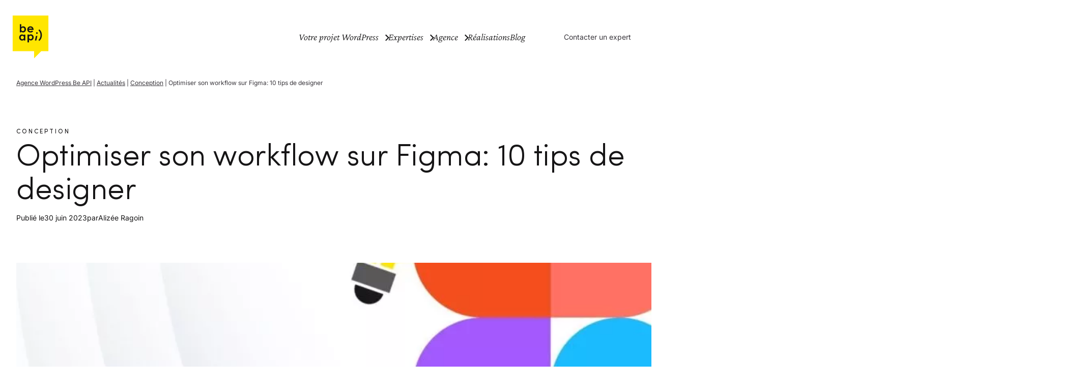

--- FILE ---
content_type: text/html; charset=UTF-8
request_url: https://beapi.fr/blog/optimiser-son-workflow-sur-figma-10-tips-de-designer/
body_size: 41460
content:
<!DOCTYPE html>
<html class="no-js no-js-animation" lang="fr-FR">
<head>
	<script type="text/javascript">
		//<![CDATA[
		(function(){
			function replaceHtmlClass(regexp, str) {
				var h = document.documentElement;
				h.className = h.className.replace(regexp, str);
			}

			replaceHtmlClass(/no-js/, 'js');

			if (!window.matchMedia('(prefers-reduced-motion: reduce)').matches) {
				replaceHtmlClass(/no-js-animation/, 'js-animation');
			}
		})();
		//]]>
	</script>

	<meta charset="UTF-8" />
	<meta http-equiv="Content-Type" content="text/html; charset=UTF-8" />
	<meta name="viewport" content="width=device-width, initial-scale=1" />
	<meta http-equiv="x-ua-compatible" content="ie=edge">

	<meta name='robots' content='index, follow, max-image-preview:large, max-snippet:-1, max-video-preview:-1' />
	<style>img:is([sizes="auto" i], [sizes^="auto," i]) { contain-intrinsic-size: 3000px 1500px }</style>
	
<!-- Google Tag Manager for WordPress by gtm4wp.com -->
<script data-cfasync="false" data-pagespeed-no-defer>
	var gtm4wp_datalayer_name = "dataLayer";
	var dataLayer = dataLayer || [];
</script>
<!-- End Google Tag Manager for WordPress by gtm4wp.com -->
	<title>Optimiser son workflow sur Figma: 10 tips de designer | Be API</title><style id="rocket-critical-css">.wp-block-button__link{box-sizing:border-box;display:inline-block;text-align:center;word-break:break-word}.wp-block-buttons>.wp-block-button.has-custom-font-size .wp-block-button__link{font-size:inherit}.wp-block-buttons>.wp-block-button{display:inline-block;margin:0}.wp-block-columns{align-items:normal!important;box-sizing:border-box;display:flex;flex-wrap:wrap!important}@media (min-width:782px){.wp-block-columns{flex-wrap:nowrap!important}}@media (max-width:781px){.wp-block-columns:not(.is-not-stacked-on-mobile)>.wp-block-column{flex-basis:100%!important}}@media (min-width:782px){.wp-block-columns:not(.is-not-stacked-on-mobile)>.wp-block-column{flex-basis:0;flex-grow:1}.wp-block-columns:not(.is-not-stacked-on-mobile)>.wp-block-column[style*=flex-basis]{flex-grow:0}}.wp-block-column{flex-grow:1;min-width:0;overflow-wrap:break-word;word-break:break-word}.wp-block-group{box-sizing:border-box}ul{box-sizing:border-box}.wp-block-post-author{box-sizing:border-box;display:flex;flex-wrap:wrap}.wp-block-post-author__content{flex-basis:0;flex-grow:1}.wp-block-post-author__name{margin:0}.wp-block-post-date{box-sizing:border-box}.wp-block-post-featured-image{margin-left:0;margin-right:0}.wp-block-post-featured-image{position:relative}.wp-block-post-terms{box-sizing:border-box}.wp-block-post-title{box-sizing:border-box}.wp-block-post-title{word-break:break-word}:root{--wp--preset--font-size--normal:16px;--wp--preset--font-size--huge:42px}.has-huge-font-size{font-size:var(--wp--preset--font-size--huge)}.has-text-align-left{text-align:left}:root{--speed:1s;--wp-admin-bar-height:0rem;--header--height:5.625rem;--header--color-link:var(--wp--custom--color--dark)}html{line-height:1.15;overflow-x:hidden;-webkit-text-size-adjust:100%}body{margin:0}main{display:block}a{background-color:transparent;text-decoration-thickness:.0625rem}button,input{font-family:inherit;font-size:100%;line-height:1.15;margin:0}button,input{overflow:visible}button{text-transform:none}[type=button],button{-webkit-appearance:button}[type=button]::-moz-focus-inner,button::-moz-focus-inner{border-style:none;padding:0}[type=button]:-moz-focusring,button:-moz-focusring{outline:.0625rem dotted ButtonText}::-webkit-file-upload-button{-webkit-appearance:button;font:inherit}[hidden]{display:none}.compound-svg{display:inline-block}.compound-svg{position:relative}.compound-svg:before{content:"";display:block;padding-top:100%}.compound-svg svg{position:absolute}.compound-svg--beapi{width:2.3125rem}.compound-svg--beapi:before{padding-top:94.5%}.compound-svg--beapi svg{height:100%;left:0;top:0;width:100%}body,figure,h1,html,iframe,li,p,ul{margin:0;padding:0;-moz-osx-font-smoothing:grayscale;-webkit-font-smoothing:antialiased}html{box-sizing:border-box;-webkit-overflow-scrolling:touch;scroll-behavior:smooth;-webkit-font-smoothing:antialiased;-moz-osx-font-smoothing:grayscale;text-rendering:auto}*,:after,:before{box-sizing:inherit}input[type=email]{-webkit-appearance:none;-moz-appearance:none;appearance:none;background-color:var(--wp--custom--color--light);border:.0625rem solid var(--wp--custom--color--dark);border-radius:0;box-sizing:border-box;color:var(--wp--custom--color--dark);font-family:var(--wp--preset--font-family--primary);line-height:1;padding:1.25rem 1.875rem;width:100%}input[type=email]::-moz-placeholder{color:var(--wp--custom--color--grey-800)}label{display:inline-block;font-weight:700}.has-primary-background-color input[type=email]:not(:hover):not(:focus){border-color:transparent!important}a{color:currentColor;-webkit-text-decoration:underline;text-decoration:underline}a,button{text-decoration-thickness:.0625rem!important;text-underline-offset:.1875rem}iframe{max-width:100%}iframe{border:none}[data-seo-container]{position:relative;z-index:1}[data-seo-container] [data-seo-target]:before{bottom:0;content:"";left:0;position:absolute;right:0;top:0;z-index:100}.sr-only{border:0!important;height:.0625rem!important;margin:-.0625rem!important;overflow:hidden!important;padding:0!important;position:absolute;white-space:nowrap!important;width:.0625rem!important;clip:rect(.0625rem,.0625rem,.0625rem,.0625rem)!important;clip-path:inset(50%)!important}[aria-expanded=false] .aria-expanded-true-text{display:none!important}.grid{--grip-gap:var(--wp--preset--spacing--64);display:grid;grid-gap:var(--grip-gap);gap:var(--grip-gap)}.wp-block-button.is-style-arrow-right .wp-block-button__link,.wp-block-button.is-style-arrow-right .wp-element-button:not(.has-background),.wp-block-button.is-style-simple .wp-block-button__link,.wp-block-button.is-style-simple .wp-element-button:not(.has-background){background:transparent;border:none;color:inherit;font-family:var(--wp--preset--font-family--primary);font-weight:400;padding:0;-webkit-text-decoration:underline;text-decoration:underline;text-underline-offset:.25rem}.wp-block-button.is-style-arrow-right .wp-block-button__link:not(.has-text-color),.wp-block-button.is-style-arrow-right .wp-element-button:not(.has-text-color):not(.has-background),.wp-block-button.is-style-simple .wp-block-button__link:not(.has-text-color),.wp-block-button.is-style-simple .wp-element-button:not(.has-text-color):not(.has-background){color:var(--wp--custom--color--secondary)}.skip-links{background-color:var(--wp--custom--color--light);color:var(--wp--custom--color--dark);display:flex;left:0;list-style:none;opacity:0;padding:var(--wp--custom--spacing--small);position:absolute;top:0;transform:translate3d(0,-100%,0);z-index:99999}.skip-links li:not(:last-of-type){margin-right:1rem}.yoast-breadcrumbs{color:var(--wp--custom--color--text);font-size:var(--wp--preset--font-size--xxs)}.yoast-breadcrumbs a:not(:hover):not(:focus){-webkit-text-decoration:underline;text-decoration:underline}.card{--card-gap:1.5rem;border:none;box-shadow:none;margin:0;max-width:100%;min-width:0;padding:0;position:relative}.card__wrapper{display:grid;position:relative;grid-gap:var(--card-gap);gap:var(--card-gap)}.card__content{display:flex;flex-direction:column;gap:var(--wp--custom--spacing--xsmall)}.card__thumbnail{overflow:hidden}.card__img{height:auto;max-width:100%;width:100%}.card__title{font-family:var(--wp--preset--font-family--secondary);font-size:var(--wp--custom--typography--size--xl);font-weight:400;letter-spacing:-.03125rem;line-height:var(--wp--custom--typography--line-height--small)}.card__title a{-webkit-text-decoration:none;text-decoration:none}.card--featured .card__title{font-size:var(--wp--custom--typography--size--xxl);letter-spacing:-.03125rem}.card--featured.type-post .card__img{aspect-ratio:3/2;height:100%;-o-object-fit:cover;object-fit:cover}.post-terms{color:var(--wp--custom--color--dark);display:flex;flex-wrap:wrap;font-family:var(--wp--preset--font-family--secondary);font-size:var(--wp--custom--typography--size--xxs);gap:var(--wp--preset--spacing--8);letter-spacing:.1875rem;list-style:none;padding:0;text-transform:uppercase}.post-terms li{margin-bottom:0}.taxonomy-category a:not(:hover){-webkit-text-decoration:none;text-decoration:none}.wp-block-button__link:not(.has-background),.wp-element-button:not(.has-background){background-size:200%}.wp-element-button:not(.has-background){background-size:200%}.wp-block-columns{gap:var(--wp--style--block-gap)}.wp-block-group{display:flow-root}.wp-block-post-terms,.wp-block-post-terms ul{list-style:none}.wp-block-post-terms li{margin:.3125rem 0}.wp-block-post-terms a{-webkit-text-decoration:none;text-decoration:none}.header{height:5.625rem;height:var(--header--height)}.header__inner{background-color:var(--wp--custom--color--light);position:absolute;top:0;top:var(--wp-admin-bar-height);width:100%;z-index:10000}.header__container{margin:0 auto;max-width:var(--wp--style--global--wide-size);padding:1.25rem 1.25rem .625rem}.header .wp-element-button{display:inline-block;font-family:var(--wp--preset--font-family--primary);font-size:.875rem;line-height:1.7;padding:.625rem 1.25rem}.header .compound-svg--beapi{width:2.625rem}.header__logo-link{display:inline-block}.header__logo-link svg{max-width:5rem}.header__menu-toggle{background-color:transparent;border:none;font-family:var(--wp--preset--font-family--tertiary);font-size:1.3125rem;font-style:italic;font-weight:300;padding:0;position:absolute;right:1.25rem;-webkit-text-decoration:underline;text-decoration:underline;top:1.5rem;z-index:3}.header__menu-list{display:flex;gap:var(--wp--preset--spacing--32);list-style:none;margin:0}.header__menu-list a:not(.wp-element-button),.header__menu-list button,.header__menu-list span{color:var(--header--color-link)}.header__menu-list a{-webkit-text-decoration:none;text-decoration:none}.header__menu-list ul{list-style:none}.header__menu-list ul li:not(:last-child){margin-bottom:var(--wp--preset--spacing--16)}.header .mega-menu__wrapper{background-color:var(--wp--custom--color--grey-100);border-radius:0;box-shadow:none}.post-header .wp-block-post-featured-image img{height:clamp(16.25rem,16.25rem + ((1vw - .23438rem) * 25.3521126761),33.125rem);-o-object-fit:cover;object-fit:cover}.mailpoet_form input[type=email]{background:var(--wp--custom--color--light);border:0;border-radius:0;color:var(--wp--custom--color--dark);padding:1.25rem 1.875rem!important}.mailpoet_form input[type=email]::-moz-placeholder{color:var(--wp--custom--color--grey-700);opacity:1}.mailpoet_form .mailpoet_message>p{font-style:italic;margin-top:var(--wp--custom--spacing--medium)}.wp-block-beapi-dynamic-block ul{list-style:none!important;padding:0!important}.wp-block-beapi-dynamic-block ul li{margin-bottom:0!important}.wp-block-beapi-mega-menu__list-links a{-webkit-text-decoration:underline;text-decoration:underline}.wp-block-beapi-mega-menu .wp-block-beapi-dynamic-block .card__title{font-size:var(--wp--custom--typography--size--l);line-height:1}@media screen and (min-width:48em){#main .mailpoet_form .mailpoet_message .mailpoet_validate_success{color:var(--wp--custom--color--dark)}}@media screen and (min-width:48em)and (max-width:76em){.header .header__menu{left:auto;right:0;transform:translateX(100%);width:90%}.header .header__menu>div{padding:4rem}}@media screen and (min-width:48.875em){.header .mega-menu__wrapper{top:100%}.header .mega-menu__toggle:after{transform:translateY(-5%) rotate(-45deg)}}@media screen and (min-width:48.875em)and (max-width:76em){.header .mega-menu__wrapper{height:0;position:relative;top:.75rem}}@media screen and (min-width:75em){.header__menu{display:flex!important}}@media screen and (min-width:76.0625em){.card .card__wrapper{grid-template-columns:1fr 2fr}.card:not(.card--small):not(.card--large) .card__wrapper{grid-template-columns:1fr}.header{--header--height:9.0625rem}.header .compound-svg--beapi{width:5.625rem}.header__container{align-items:center;display:flex;justify-content:space-between;padding:1.875rem 0}.header__logo-link{flex:0 0 10%;height:5.3125rem}.header__menu{align-items:center;flex:0 0 90%;gap:var(--wp--preset--spacing--40);justify-content:flex-end}.header__menu-toggle{display:none}.header__menu>div{text-align:right}.header .mega-menu__wrapper{max-width:none;width:100vw}.header__menu-list{align-items:center;justify-content:flex-end}.header__menu-list>li{display:inline;text-align:left}.header__menu-list>li>a.wp-element-button{margin-left:3.5rem}.header__menu-list>.menu-item>a:not(.wp-element-button),.header__menu-list>.menu-item>button:not(.wp-element-button){font-family:var(--wp--preset--font-family--tertiary);font-size:1.1875rem;font-style:italic;font-weight:300;position:relative}.header__menu-list>.menu-item>a:not(.wp-element-button):before,.header__menu-list>.menu-item>button:not(.wp-element-button):before{background-image:url("data:image/svg+xml;charset=utf8, %3Csvg xmlns='http://www.w3.org/2000/svg' fill='rgba(0, 0, 0, 1)' viewBox='0 0 32 32'%3E%3Cpath fill='%23FFE600' d='M16 0a16 16 0 0 1 16 16 16 16 0 0 1-16 16A16 16 0 0 1 0 16 16 16 0 0 1 16 0Z'/%3E%3Cpath d='M19.416 19.358c-2.352 2.352-4.994 3.316-8.07 3.276l-.055-.001-.085-1.783.06-.002c2.719-.086 4.897-.946 6.796-2.845 1.895-1.895 2.746-4.059 2.833-6.784l.001-.059 1.795.073.001.055c.026 3.1-.928 5.722-3.276 8.07Zm-1.985-7.701c.23.231.346.503.346.828a1.11 1.11 0 0 1-.341.823 1.124 1.124 0 0 1-.829.346c-.325 0-.597-.115-.828-.346a1.125 1.125 0 0 1-.346-.828c0-.325.116-.598.346-.828.231-.231.503-.346.823-.341.325 0 .598.115.829.346Zm-4.585 2.63 1.442 1.442-5.441 3.468-1.442-1.442 5.441-3.468Z'/%3E%3C/svg%3E");content:"";display:none;height:2rem;position:absolute;right:1.6875rem;top:.625rem;width:2rem}}@media screen and (max-width:76em){.card .card__wrapper{grid-template-columns:1fr}.header__inner{position:fixed}.header__logo-link{height:3.25rem}.header__logo-link svg{height:3.25rem;max-width:3.125rem}.header__menu{background-color:var(--wp--custom--color--grey-100);display:none;height:100vh;left:0;overflow:auto;position:absolute;top:0;transform:translateX(100%);width:100%;z-index:1}.header__menu>div{padding:6.875rem 1.25rem 2.5rem}.header__menu-list{flex-direction:column;gap:var(--wp--preset--spacing--48);width:100%}}@media screen and (max-width:48.8125em){.header__menu-list>li>a:not(.wp-element-button){border-bottom:.0625rem solid var(--wp--custom--color--dark);display:inline-block;padding-bottom:1rem;width:100%}.header__menu-list>li>a.wp-element-button{font-size:1rem;margin-top:var(--wp--custom--spacing--xlarge);padding:1.5rem 1.25rem;text-align:center;width:100%}.header .mega-menu__wrapper{margin-top:0}.header .mega-menu__toggle{border-bottom:.0625rem solid var(--wp--custom--color--dark);padding-bottom:1rem}.wp-block-beapi-mega-menu .has-s-font-size{font-size:.875rem!important}.wp-block-beapi-mega-menu>.wp-block-group>.wp-block-columns>.wp-block-column{padding:var(--wp--preset--spacing--32) 0!important}}@media screen and (max-width:47.9375em){.hidden-mobile{display:none}}@media screen and (prefers-reduced-motion:reduce){:root{--speed:0s}}.mailpoet_form_html p{font-family:Arial,Helvetica,sans-serif;font-size:16px;-moz-osx-font-smoothing:grayscale;-webkit-font-smoothing:antialiased;font-synthesis:none;font-weight:normal;letter-spacing:normal}.mailpoet_form_html label{font-family:Arial,Helvetica,sans-serif;margin-bottom:10px}.mailpoet_form_html input{font-family:Arial,Helvetica,sans-serif}.mailpoet_form_loading{display:none;text-align:center;width:30px}.mailpoet_form_loading>span{animation:mailpoet-bouncedelay 1.4s infinite ease-in-out both;background-color:#5b5b5b;border-radius:100%;display:inline-block;height:5px;width:5px}.mailpoet_form_loading .mailpoet_bounce1{animation-delay:-0.32s}.mailpoet_form_loading .mailpoet_bounce2{animation-delay:-0.16s;margin:0 7px}@keyframes mailpoet-bouncedelay{0%,80%,100%{transform:scale(0)}40%{transform:scale(1)}}.mailpoet_form_popup_overlay{background-color:#000;display:none;height:100%;left:0;margin:0;max-width:100%!important;opacity:.7;position:fixed;top:0;width:100%!important;z-index:100000}</style><link rel="preload" data-rocket-preload as="image" href="https://beapi.fr/app/uploads/2023/06/astuce-figma-juin.jpg" imagesrcset="https://beapi.fr/app/uploads/2023/06/astuce-figma-juin.jpg 2100w, https://beapi.fr/app/uploads/2023/06/astuce-figma-juin-300x197.jpg 300w, https://beapi.fr/app/uploads/2023/06/astuce-figma-juin-1024x673.jpg 1024w, https://beapi.fr/app/uploads/2023/06/astuce-figma-juin-768x505.jpg 768w, https://beapi.fr/app/uploads/2023/06/astuce-figma-juin-1536x1009.jpg 1536w, https://beapi.fr/app/uploads/2023/06/astuce-figma-juin-2048x1346.jpg 2048w, https://beapi.fr/app/uploads/2023/06/astuce-figma-juin-198x130.jpg 198w, https://beapi.fr/app/uploads/2023/06/astuce-figma-juin-700x460.jpg 700w, https://beapi.fr/app/uploads/2023/06/astuce-figma-juin-1320x867.jpg 1320w" imagesizes="(max-width: 2100px) 100vw, 2100px" fetchpriority="high">
	<meta name="description" content="Que vous soyez un designer chevronné ou un débutant passionné, ces précieuses astuces vous permettront de fluidifier votre processus de production." />
	<link rel="canonical" href="https://beapi.fr/blog/optimiser-son-workflow-sur-figma-10-tips-de-designer/" />
	<meta property="og:locale" content="fr_FR" />
	<meta property="og:type" content="article" />
	<meta property="og:title" content="Optimiser son workflow sur Figma: 10 tips de designer | Be API" />
	<meta property="og:description" content="Que vous soyez un designer chevronné ou un débutant passionné, ces précieuses astuces vous permettront de fluidifier votre processus de production." />
	<meta property="og:url" content="https://beapi.fr/blog/optimiser-son-workflow-sur-figma-10-tips-de-designer/" />
	<meta property="article:published_time" content="2023-06-30T09:00:07+00:00" />
	<meta property="article:modified_time" content="2023-07-24T15:28:43+00:00" />
	<meta property="og:image" content="https://beapi.fr/app/uploads/2023/06/astuce-figma-juin.jpg" />
	<meta property="og:image:width" content="2100" />
	<meta property="og:image:height" content="1380" />
	<meta property="og:image:type" content="image/jpeg" />
	<meta name="author" content="Alizée Ragoin" />
	<meta name="twitter:card" content="summary_large_image" />
	<meta name="twitter:creator" content="@be_api" />
	<meta name="twitter:site" content="@be_api" />
	<meta name="twitter:label1" content="Written by" />
	<meta name="twitter:data1" content="Alizée Ragoin" />
	<meta name="twitter:label2" content="Est. reading time" />
	<meta name="twitter:data2" content="5 minutes" />
	<script type="application/ld+json" class="yoast-schema-graph">{"@context":"https://schema.org","@graph":[{"@type":"Article","@id":"https://beapi.fr/blog/optimiser-son-workflow-sur-figma-10-tips-de-designer/#article","isPartOf":{"@id":"https://beapi.fr/blog/optimiser-son-workflow-sur-figma-10-tips-de-designer/"},"author":{"name":"Alizée Ragoin","@id":"https://beapi.fr/#/schema/person/c3d962bd2688a877c5431ac28784740e"},"headline":"Optimiser son workflow sur Figma: 10 tips de designer","datePublished":"2023-06-30T09:00:07+00:00","dateModified":"2023-07-24T15:28:43+00:00","mainEntityOfPage":{"@id":"https://beapi.fr/blog/optimiser-son-workflow-sur-figma-10-tips-de-designer/"},"wordCount":976,"publisher":{"@id":"https://beapi.fr/#organization"},"image":{"@id":"https://beapi.fr/blog/optimiser-son-workflow-sur-figma-10-tips-de-designer/#primaryimage"},"thumbnailUrl":"https://beapi.fr/app/uploads/2023/06/astuce-figma-juin.jpg","articleSection":["Conception"],"inLanguage":"fr-FR"},{"@type":"WebPage","@id":"https://beapi.fr/blog/optimiser-son-workflow-sur-figma-10-tips-de-designer/","url":"https://beapi.fr/blog/optimiser-son-workflow-sur-figma-10-tips-de-designer/","name":"Optimiser son workflow sur Figma: 10 tips de designer | Be API","isPartOf":{"@id":"https://beapi.fr/#website"},"primaryImageOfPage":{"@id":"https://beapi.fr/blog/optimiser-son-workflow-sur-figma-10-tips-de-designer/#primaryimage"},"image":{"@id":"https://beapi.fr/blog/optimiser-son-workflow-sur-figma-10-tips-de-designer/#primaryimage"},"thumbnailUrl":"https://beapi.fr/app/uploads/2023/06/astuce-figma-juin.jpg","datePublished":"2023-06-30T09:00:07+00:00","dateModified":"2023-07-24T15:28:43+00:00","description":"Que vous soyez un designer chevronné ou un débutant passionné, ces précieuses astuces vous permettront de fluidifier votre processus de production.","breadcrumb":{"@id":"https://beapi.fr/blog/optimiser-son-workflow-sur-figma-10-tips-de-designer/#breadcrumb"},"inLanguage":"fr-FR","potentialAction":[{"@type":"ReadAction","target":["https://beapi.fr/blog/optimiser-son-workflow-sur-figma-10-tips-de-designer/"]}]},{"@type":"ImageObject","inLanguage":"fr-FR","@id":"https://beapi.fr/blog/optimiser-son-workflow-sur-figma-10-tips-de-designer/#primaryimage","url":"https://beapi.fr/app/uploads/2023/06/astuce-figma-juin.jpg","contentUrl":"https://beapi.fr/app/uploads/2023/06/astuce-figma-juin.jpg","width":2100,"height":1380},{"@type":"BreadcrumbList","@id":"https://beapi.fr/blog/optimiser-son-workflow-sur-figma-10-tips-de-designer/#breadcrumb","itemListElement":[{"@type":"ListItem","position":1,"name":"Agence WordPress Be API","item":"https://beapi.fr/"},{"@type":"ListItem","position":2,"name":"Actualités","item":"https://beapi.fr/blog/"},{"@type":"ListItem","position":3,"name":"Conception","item":"https://beapi.fr/blog/categories/conception/"},{"@type":"ListItem","position":4,"name":"Optimiser son workflow sur Figma: 10 tips de designer"}]},{"@type":"WebSite","@id":"https://beapi.fr/#website","url":"https://beapi.fr/","name":"","description":"","publisher":{"@id":"https://beapi.fr/#organization"},"potentialAction":[{"@type":"SearchAction","target":{"@type":"EntryPoint","urlTemplate":"https://beapi.fr/?s={search_term_string}"},"query-input":{"@type":"PropertyValueSpecification","valueRequired":true,"valueName":"search_term_string"}}],"inLanguage":"fr-FR"},{"@type":"Organization","@id":"https://beapi.fr/#organization","name":"Agence WordPress Be API","url":"https://beapi.fr/","logo":{"@type":"ImageObject","inLanguage":"fr-FR","@id":"https://beapi.fr/#/schema/logo/image/","url":"https://beapi.fr/app/uploads/2023/02/logo-beapi.svg","contentUrl":"https://beapi.fr/app/uploads/2023/02/logo-beapi.svg","width":80,"height":85,"caption":"Agence WordPress Be API"},"image":{"@id":"https://beapi.fr/#/schema/logo/image/"},"sameAs":["https://x.com/be_api","https://www.linkedin.com/company/beapi/"]},{"@type":"Person","@id":"https://beapi.fr/#/schema/person/c3d962bd2688a877c5431ac28784740e","name":"Alizée Ragoin","image":{"@type":"ImageObject","inLanguage":"fr-FR","@id":"https://beapi.fr/#/schema/person/image/","url":"https://secure.gravatar.com/avatar/81a298a4aac0637372ca322626f1c3ca?s=96&d=mm&r=g","contentUrl":"https://secure.gravatar.com/avatar/81a298a4aac0637372ca322626f1c3ca?s=96&d=mm&r=g","caption":"Alizée Ragoin"}}]}</script>


<link rel='dns-prefetch' href='//stats.apigrowth.net' />
<link rel='dns-prefetch' href='//apigrowth.net' />
<link rel='dns-prefetch' href='//nelioabtesting.com' />
<style id='beapi-mega-menu-style-inline-css' type='text/css'>
.mega-menu__item{position:static!important}.mega-menu__toggle{background-color:var(--mega-menu-button--background,transparent);border-color:var(--mega-menu-button--border-color,transparent);border-style:var(--mega-menu-button--border-style,solid);border-width:var(--mega-menu-button--border-width,0);color:var(--mega-menu-button--color,currentColor);padding:var(--mega-menu-button--padding,0)}.mega-menu__toggle[aria-expanded=true]+.mega-menu__wrapper{opacity:1;visibility:visible}.mega-menu__wrapper{--mega-menu--width:1200px;background-color:var(--mega-menu--background,#fff);display:none;opacity:0;overflow:hidden;transition:opacity .5s ease;visibility:hidden}.mega-menu__wrapper--simple ul{list-style:none}.beapi-mega-menu-domready .mega-menu__wrapper{display:block}@media(max-width:781px){.mega-menu__toggle{align-items:center;display:flex;position:relative;text-align:left;width:100%}.mega-menu__toggle:after,.mega-menu__toggle:before{background:var(--mega-menu-button-arrow--color,currentColor);border-radius:3px;content:"";height:2px;position:absolute;right:0;transition:transform .3s ease-in-out;width:14px}.mega-menu__toggle:after{transform:rotate(90deg)}.mega-menu__toggle[aria-expanded=true]:after{transform:rotate(180deg)}.mega-menu__toggle[aria-expanded=true]+.mega-menu__wrapper{height:auto}.mega-menu__wrapper{height:0;margin-top:.75rem}}@media(min-width:782px){.mega-menu__toggle:after{border-color:var(--mega-menu-button-arrow--color,currentColor);border-style:solid;border-width:0 2px 2px 0;content:"";display:inline-block;height:9px;margin-left:10px;transform:translateY(-25%) rotate(45deg);transition:transform .3s ease-in-out;width:9px}.mega-menu__toggle[aria-expanded=true]+.mega-menu__wrapper{top:100%}.mega-menu__wrapper{border-radius:var(--mega-menu--radius,0 0 20px 20px);box-shadow:var(--mega-menu--shadow,0 20px 24px -4px rgba(65,75,90,.15),0 8px 8px -4px rgba(65,75,90,.05));left:0;margin:0 auto;max-width:var(--mega-menu--width,var(--wp--style--global--wide-size));position:absolute;right:0;top:105%;transition:opacity .4s;width:100%;z-index:1}.mega-menu__wrapper--simple{border-radius:var(--mega-menu-simple--radius,0 0 12px 12px);box-shadow:var(--mega-menu-simple--shadow,0 4px 8px -2px rgba(65,75,90,.2));padding:var(--mega-menu-simple--padding,32px 20px)}}@media(max-width:781px){.wp-block-beapi-mega-menu>.wp-block-columns,.wp-block-beapi-mega-menu>.wp-block-group{padding:0!important}}.block-editor-page.post-type-megamenu .edit-post-start-page-options__modal-content .block-editor-block-patterns-list{-moz-column-count:1;column-count:1}

</style>
<link rel='preload'  href='https://beapi.fr/wp/wp-includes/css/dist/block-library/style.min.css?ver=004aecc6cd' data-rocket-async="style" as="style" onload="this.onload=null;this.rel='stylesheet'" onerror="this.removeAttribute('data-rocket-async')"  type='text/css' media='all' />
<style id='wp-block-library-inline-css' type='text/css'>

			@font-face {
				font-family: "Inter Fallback";
				size-adjust: 107.00%;
				ascent-override: 90%;
				src: local("Arial");
			}

			@font-face {
				font-family: "SofiaPro Fallback";
				size-adjust: 92%;
				ascent-override: 78%;
				src: local("Arial");
			}

			@font-face {
				font-family: "Crimson Pro-fallback";
				size-adjust: 98.83999999999992%;
				ascent-override: 90%;
				src: local("Times New Roman");
			}
		
</style>
<link data-minify="1" rel='preload'  href='https://beapi.fr/app/cache/min/1/app/plugins/beapi-editor/build/style-index.css?ver=1765193777' data-rocket-async="style" as="style" onload="this.onload=null;this.rel='stylesheet'" onerror="this.removeAttribute('data-rocket-async')"  type='text/css' media='all' />
<link data-minify="1" rel='preload'  href='https://beapi.fr/app/cache/min/1/app/plugins/weglot/dist/css/front-css.css?ver=1765193777' data-rocket-async="style" as="style" onload="this.onload=null;this.rel='stylesheet'" onerror="this.removeAttribute('data-rocket-async')"  type='text/css' media='all' />
<link data-minify="1" rel='preload'  href='https://beapi.fr/app/cache/min/1/app/plugins/weglot/dist/css/new-flags.css?ver=1765193777' data-rocket-async="style" as="style" onload="this.onload=null;this.rel='stylesheet'" onerror="this.removeAttribute('data-rocket-async')"  type='text/css' media='all' />
<link rel='preload'  href='https://beapi.fr/app/themes/beapi-twentythree/dist/app.291d949f.min.css' data-rocket-async="style" as="style" onload="this.onload=null;this.rel='stylesheet'" onerror="this.removeAttribute('data-rocket-async')"  type='text/css' media='all' />
<style id='rocket-lazyload-inline-css' type='text/css'>
.rll-youtube-player{position:relative;padding-bottom:56.23%;height:0;overflow:hidden;max-width:100%;}.rll-youtube-player:focus-within{outline: 2px solid currentColor;outline-offset: 5px;}.rll-youtube-player iframe{position:absolute;top:0;left:0;width:100%;height:100%;z-index:100;background:0 0}.rll-youtube-player img{bottom:0;display:block;left:0;margin:auto;max-width:100%;width:100%;position:absolute;right:0;top:0;border:none;height:auto;-webkit-transition:.4s all;-moz-transition:.4s all;transition:.4s all}.rll-youtube-player img:hover{-webkit-filter:brightness(75%)}.rll-youtube-player .play{height:100%;width:100%;left:0;top:0;position:absolute;background:url(https://beapi.fr/app/plugins/wp-rocket/assets/img/youtube.png) no-repeat center;background-color: transparent !important;cursor:pointer;border:none;}.wp-embed-responsive .wp-has-aspect-ratio .rll-youtube-player{position:absolute;padding-bottom:0;width:100%;height:100%;top:0;bottom:0;left:0;right:0}
</style>
<style id='global-styles-inline-css' type='text/css'>
:root{--wp--preset--aspect-ratio--square: 1;--wp--preset--aspect-ratio--4-3: 4/3;--wp--preset--aspect-ratio--3-4: 3/4;--wp--preset--aspect-ratio--3-2: 3/2;--wp--preset--aspect-ratio--2-3: 2/3;--wp--preset--aspect-ratio--16-9: 16/9;--wp--preset--aspect-ratio--9-16: 9/16;--wp--preset--color--black: #000000;--wp--preset--color--cyan-bluish-gray: #abb8c3;--wp--preset--color--white: #ffffff;--wp--preset--color--pale-pink: #f78da7;--wp--preset--color--vivid-red: #cf2e2e;--wp--preset--color--luminous-vivid-orange: #ff6900;--wp--preset--color--luminous-vivid-amber: #fcb900;--wp--preset--color--light-green-cyan: #7bdcb5;--wp--preset--color--vivid-green-cyan: #00d084;--wp--preset--color--pale-cyan-blue: #8ed1fc;--wp--preset--color--vivid-cyan-blue: #0693e3;--wp--preset--color--vivid-purple: #9b51e0;--wp--preset--color--primary: var(--wp--custom--color--primary);--wp--preset--color--light: var(--wp--custom--color--light);--wp--preset--color--grey-100: var(--wp--custom--color--grey-100);--wp--preset--color--grey-500: var(--wp--custom--color--grey-500);--wp--preset--color--grey-700: var(--wp--custom--color--grey-700);--wp--preset--color--secondary: var(--wp--custom--color--grey-800);--wp--preset--color--grey-900: var(--wp--custom--color--grey-900);--wp--preset--gradient--vivid-cyan-blue-to-vivid-purple: linear-gradient(135deg,rgba(6,147,227,1) 0%,rgb(155,81,224) 100%);--wp--preset--gradient--light-green-cyan-to-vivid-green-cyan: linear-gradient(135deg,rgb(122,220,180) 0%,rgb(0,208,130) 100%);--wp--preset--gradient--luminous-vivid-amber-to-luminous-vivid-orange: linear-gradient(135deg,rgba(252,185,0,1) 0%,rgba(255,105,0,1) 100%);--wp--preset--gradient--luminous-vivid-orange-to-vivid-red: linear-gradient(135deg,rgba(255,105,0,1) 0%,rgb(207,46,46) 100%);--wp--preset--gradient--very-light-gray-to-cyan-bluish-gray: linear-gradient(135deg,rgb(238,238,238) 0%,rgb(169,184,195) 100%);--wp--preset--gradient--cool-to-warm-spectrum: linear-gradient(135deg,rgb(74,234,220) 0%,rgb(151,120,209) 20%,rgb(207,42,186) 40%,rgb(238,44,130) 60%,rgb(251,105,98) 80%,rgb(254,248,76) 100%);--wp--preset--gradient--blush-light-purple: linear-gradient(135deg,rgb(255,206,236) 0%,rgb(152,150,240) 100%);--wp--preset--gradient--blush-bordeaux: linear-gradient(135deg,rgb(254,205,165) 0%,rgb(254,45,45) 50%,rgb(107,0,62) 100%);--wp--preset--gradient--luminous-dusk: linear-gradient(135deg,rgb(255,203,112) 0%,rgb(199,81,192) 50%,rgb(65,88,208) 100%);--wp--preset--gradient--pale-ocean: linear-gradient(135deg,rgb(255,245,203) 0%,rgb(182,227,212) 50%,rgb(51,167,181) 100%);--wp--preset--gradient--electric-grass: linear-gradient(135deg,rgb(202,248,128) 0%,rgb(113,206,126) 100%);--wp--preset--gradient--midnight: linear-gradient(135deg,rgb(2,3,129) 0%,rgb(40,116,252) 100%);--wp--preset--gradient--primary-secondary: linear-gradient(to right, var(--wp--custom--color--primary) 50%, var(--wp--custom--color--secondary) 50%);--wp--preset--gradient--primary-white: linear-gradient(to right, var(--wp--custom--color--primary) 50%, var(--wp--custom--color--light) 50%);--wp--preset--gradient--secondary-primary: linear-gradient(to right, var(--wp--custom--color--secondary) 50%, var(--wp--custom--color--primary) 50%);--wp--preset--gradient--secondary-white: linear-gradient(to right, var(--wp--custom--color--secondary) 50%, var(--wp--custom--color--light) 50%);--wp--preset--gradient--transparent-primary: linear-gradient(to right, rgba(255, 255, 255, 0.1) 50%, var(--wp--custom--color--primary) 50%);--wp--preset--gradient--radial-dark: radial-gradient(79.39% 71.29% at 71.03% 24.17%, #333035 0%, var(--wp--custom--color--grey-900) 100%);--wp--preset--gradient--radial-dark-alt: radial-gradient(79.88% 104.97% at 44.97% 50%, #333035 0%, var(--wp--custom--color--grey-900) 100%);--wp--preset--font-size--small: 13px;--wp--preset--font-size--medium: clamp(14px, 0.875rem + ((1vw - 3.2px) * 0.652), 20px);--wp--preset--font-size--large: clamp(22.041px, 1.378rem + ((1vw - 3.2px) * 1.517), 36px);--wp--preset--font-size--x-large: clamp(25.014px, 1.563rem + ((1vw - 3.2px) * 1.846), 42px);--wp--preset--font-size--xxs: var(--wp--custom--typography--size--xxs);--wp--preset--font-size--xs: var(--wp--custom--typography--size--xs);--wp--preset--font-size--s: var(--wp--custom--typography--size--s);--wp--preset--font-size--m: var(--wp--custom--typography--size--m);--wp--preset--font-size--l: var(--wp--custom--typography--size--l);--wp--preset--font-size--xl: var(--wp--custom--typography--size--xl);--wp--preset--font-size--xxl: var(--wp--custom--typography--size--xxl);--wp--preset--font-size--xxxl: var(--wp--custom--typography--size--xxxl);--wp--preset--font-size--huge: var(--wp--custom--typography--size--huge);--wp--preset--font-size--gigantic: var(--wp--custom--typography--size--gigantic);--wp--preset--font-size--colossal: var(--wp--custom--typography--size--colossal);--wp--preset--font-family--primary: "Inter Variable", "Inter Fallback", sans-serif;--wp--preset--font-family--secondary: "SofiaPro", "SofiaPro Fallback", sans-serif;--wp--preset--font-family--tertiary: "Crimson Pro Variable", "Crimson Pro-fallback", serif;--wp--preset--spacing--20: 0.44rem;--wp--preset--spacing--30: 0.67rem;--wp--preset--spacing--40: clamp(2rem, 1.8239rem + 0.7512vw, 2.5rem);--wp--preset--spacing--50: 1.5rem;--wp--preset--spacing--60: 2.25rem;--wp--preset--spacing--70: 3.38rem;--wp--preset--spacing--80: clamp(3rem, 2.2958rem + 3.0047vw, 5rem);--wp--preset--spacing--4: 4px;--wp--preset--spacing--8: clamp(0.25rem, 0.1620rem + 0.3756vw, 0.5rem);--wp--preset--spacing--16: clamp(0.5rem, 0.3239rem + 0.7512vw, 1rem);--wp--preset--spacing--24: clamp(0.75rem, 0.4854rem + 1.1289vw, 1.5rem);--wp--preset--spacing--32: clamp(1rem, 0.6479rem + 1.5023vw, 2rem);--wp--preset--spacing--48: clamp(2rem, 1.6479rem + 1.5023vw, 3rem);--wp--preset--spacing--64: clamp(3rem, 2.6479rem + 1.5023vw, 4rem);--wp--preset--spacing--120: clamp(5rem, 4.1181rem + 3.7629vw, 7.5rem);--wp--preset--spacing--130: clamp(5rem, 3.8979rem + 4.7023vw, 8.13rem);--wp--preset--spacing--160: clamp(5rem, 3.2361rem + 7.5259vw, 10rem);--wp--preset--shadow--natural: 6px 6px 9px rgba(0, 0, 0, 0.2);--wp--preset--shadow--deep: 12px 12px 50px rgba(0, 0, 0, 0.4);--wp--preset--shadow--sharp: 6px 6px 0px rgba(0, 0, 0, 0.2);--wp--preset--shadow--outlined: 6px 6px 0px -3px rgba(255, 255, 255, 1), 6px 6px rgba(0, 0, 0, 1);--wp--preset--shadow--crisp: 6px 6px 0px rgba(0, 0, 0, 1);--wp--custom--color--grey-100: #F3F0F6;--wp--custom--color--grey-500: #C2D0D9;--wp--custom--color--grey-600: #535054;--wp--custom--color--grey-700: #39363C;--wp--custom--color--grey-800: #242325;--wp--custom--color--grey-900: #161516;--wp--custom--color--text: var(--wp--custom--color--grey-700);--wp--custom--color--light: #fff;--wp--custom--color--dark: var(--wp--custom--color--grey-900);--wp--custom--color--primary: #FFE600;--wp--custom--color--secondary: var(--wp--custom--color--grey-900);--wp--custom--color--error: #c02b0a;--wp--custom--spacing--xxsmall: 0.25rem;--wp--custom--spacing--xsmall: 0.5rem;--wp--custom--spacing--small: 1rem;--wp--custom--spacing--medium: 1.5rem;--wp--custom--spacing--large: 2rem;--wp--custom--spacing--xlarge: 3rem;--wp--custom--spacing--xxlarge: 4rem;--wp--custom--spacing--xxxlarge: 5rem;--wp--custom--spacing--xxxxlarge: 8.125rem;--wp--custom--typography--size--xxs: 0.75rem;--wp--custom--typography--size--xs: 0.875rem;--wp--custom--typography--size--s: 1rem;--wp--custom--typography--size--m: 1.125rem;--wp--custom--typography--size--l: clamp(1.125rem, 1.0809rem + 0.1881vw, 1.25rem);--wp--custom--typography--size--xl: clamp(1.5rem, 1.4118rem + 0.3763vw, 1.75rem);--wp--custom--typography--size--xxl: clamp(2rem, 1.8239rem + 0.7512vw, 2.5rem);--wp--custom--typography--size--xxxl: clamp(2.5rem, 2.3236rem + 0.7526vw, 3rem);--wp--custom--typography--size--huge: clamp(2.5rem, 1.9718rem + 2.2535vw, 4rem);--wp--custom--typography--size--gigantic: clamp(3rem, 1.8535rem + 4.8918vw, 6.25rem);;--wp--custom--typography--size--colossal: clamp(4rem, 2.5915rem + 6.0094vw, 8rem);;--wp--custom--typography--line-height--tiny: 1.1;--wp--custom--typography--line-height--small: 1.2;--wp--custom--typography--line-height--medium: 1.25;--wp--custom--typography--line-height--normal: 1.5;--wp--custom--typography--line-height--large: 1.75;}:root { --wp--style--global--content-size: 660px;--wp--style--global--wide-size: 1240px; }:where(body) { margin: 0; }.wp-site-blocks { padding-top: var(--wp--style--root--padding-top); padding-bottom: var(--wp--style--root--padding-bottom); }.has-global-padding { padding-right: var(--wp--style--root--padding-right); padding-left: var(--wp--style--root--padding-left); }.has-global-padding > .alignfull { margin-right: calc(var(--wp--style--root--padding-right) * -1); margin-left: calc(var(--wp--style--root--padding-left) * -1); }.has-global-padding :where(:not(.alignfull.is-layout-flow) > .has-global-padding:not(.wp-block-block, .alignfull)) { padding-right: 0; padding-left: 0; }.has-global-padding :where(:not(.alignfull.is-layout-flow) > .has-global-padding:not(.wp-block-block, .alignfull)) > .alignfull { margin-left: 0; margin-right: 0; }.wp-site-blocks > .alignleft { float: left; margin-right: 2em; }.wp-site-blocks > .alignright { float: right; margin-left: 2em; }.wp-site-blocks > .aligncenter { justify-content: center; margin-left: auto; margin-right: auto; }:where(.wp-site-blocks) > * { margin-block-start: 24px; margin-block-end: 0; }:where(.wp-site-blocks) > :first-child { margin-block-start: 0; }:where(.wp-site-blocks) > :last-child { margin-block-end: 0; }:root { --wp--style--block-gap: 24px; }:root :where(.is-layout-flow) > :first-child{margin-block-start: 0;}:root :where(.is-layout-flow) > :last-child{margin-block-end: 0;}:root :where(.is-layout-flow) > *{margin-block-start: 24px;margin-block-end: 0;}:root :where(.is-layout-constrained) > :first-child{margin-block-start: 0;}:root :where(.is-layout-constrained) > :last-child{margin-block-end: 0;}:root :where(.is-layout-constrained) > *{margin-block-start: 24px;margin-block-end: 0;}:root :where(.is-layout-flex){gap: 24px;}:root :where(.is-layout-grid){gap: 24px;}.is-layout-flow > .alignleft{float: left;margin-inline-start: 0;margin-inline-end: 2em;}.is-layout-flow > .alignright{float: right;margin-inline-start: 2em;margin-inline-end: 0;}.is-layout-flow > .aligncenter{margin-left: auto !important;margin-right: auto !important;}.is-layout-constrained > .alignleft{float: left;margin-inline-start: 0;margin-inline-end: 2em;}.is-layout-constrained > .alignright{float: right;margin-inline-start: 2em;margin-inline-end: 0;}.is-layout-constrained > .aligncenter{margin-left: auto !important;margin-right: auto !important;}.is-layout-constrained > :where(:not(.alignleft):not(.alignright):not(.alignfull)){max-width: var(--wp--style--global--content-size);margin-left: auto !important;margin-right: auto !important;}.is-layout-constrained > .alignwide{max-width: var(--wp--style--global--wide-size);}body .is-layout-flex{display: flex;}.is-layout-flex{flex-wrap: wrap;align-items: center;}.is-layout-flex > :is(*, div){margin: 0;}body .is-layout-grid{display: grid;}.is-layout-grid > :is(*, div){margin: 0;}body{background-color: var(--wp--custom--color--light);color: var(--wp--custom--color--text);font-family: var(--wp--preset--font-family--primary);font-size: var(--wp--custom--typography--size--s);font-weight: 400;line-height: var(--wp--custom--typography--line-height--large);--wp--style--root--padding-top: 1rem;--wp--style--root--padding-right: 1rem;--wp--style--root--padding-bottom: 1rem;--wp--style--root--padding-left: 1rem;}a:where(:not(.wp-element-button)){text-decoration: underline;}:root :where(a:where(:not(.wp-element-button)):hover){color: var(--wp--custom--color--dark);}h1, h2, h3, h4, h5, h6{color: var(--wp--custom--color--dark);font-family: var(--wp--preset--font-family--secondary);font-weight: 400;}h1{font-size: var(--wp--custom--typography--size--huge);font-weight: 300;letter-spacing: -0.5px;line-height: var(--wp--custom--typography--line-height--tiny);}h2{font-size: var(--wp--custom--typography--size--xxl);letter-spacing: -0.5px;line-height: var(--wp--custom--typography--line-height--small);}h3{font-size: var(--wp--custom--typography--size--xl);line-height: var(--wp--custom--typography--line-height--medium);}h4{font-size: var(--wp--custom--typography--size--l);font-weight: 600;line-height: var(--wp--custom--typography--line-height--small);}h5{font-size: var(--wp--custom--typography--size--l);font-weight: 600;line-height: var(--wp--custom--typography--line-height--small);}h6{font-size: var(--wp--custom--typography--size--l);font-weight: 600;line-height: var(--wp--custom--typography--line-height--small);}:root :where(.wp-element-button, .wp-block-button__link){background: var(--wp--preset--gradient--primary-secondary);background-color: var(--wp--custom--color--primary);border-radius: 0px;border-width: 0px;color: var(--wp--custom--color--secondary);font-family: inherit;font-size: var(--wp--custom--typography--size--s);font-weight: 600;line-height: 1.2;padding: 20px 30px;text-decoration: none;}:root :where(.wp-element-button:hover, .wp-block-button__link:hover){background-color: var(--wp--custom--color--secondary);color: var(--wp--custom--color--light);}:root :where(.wp-element-caption, .wp-block-audio figcaption, .wp-block-embed figcaption, .wp-block-gallery figcaption, .wp-block-image figcaption, .wp-block-table figcaption, .wp-block-video figcaption){color: var(--wp--preset--color--grey-700);font-size: var(--wp--preset--font-size--x-small);}.has-black-color{color: var(--wp--preset--color--black) !important;}.has-cyan-bluish-gray-color{color: var(--wp--preset--color--cyan-bluish-gray) !important;}.has-white-color{color: var(--wp--preset--color--white) !important;}.has-pale-pink-color{color: var(--wp--preset--color--pale-pink) !important;}.has-vivid-red-color{color: var(--wp--preset--color--vivid-red) !important;}.has-luminous-vivid-orange-color{color: var(--wp--preset--color--luminous-vivid-orange) !important;}.has-luminous-vivid-amber-color{color: var(--wp--preset--color--luminous-vivid-amber) !important;}.has-light-green-cyan-color{color: var(--wp--preset--color--light-green-cyan) !important;}.has-vivid-green-cyan-color{color: var(--wp--preset--color--vivid-green-cyan) !important;}.has-pale-cyan-blue-color{color: var(--wp--preset--color--pale-cyan-blue) !important;}.has-vivid-cyan-blue-color{color: var(--wp--preset--color--vivid-cyan-blue) !important;}.has-vivid-purple-color{color: var(--wp--preset--color--vivid-purple) !important;}.has-primary-color{color: var(--wp--preset--color--primary) !important;}.has-light-color{color: var(--wp--preset--color--light) !important;}.has-grey-100-color{color: var(--wp--preset--color--grey-100) !important;}.has-grey-500-color{color: var(--wp--preset--color--grey-500) !important;}.has-grey-700-color{color: var(--wp--preset--color--grey-700) !important;}.has-secondary-color{color: var(--wp--preset--color--secondary) !important;}.has-grey-900-color{color: var(--wp--preset--color--grey-900) !important;}.has-black-background-color{background-color: var(--wp--preset--color--black) !important;}.has-cyan-bluish-gray-background-color{background-color: var(--wp--preset--color--cyan-bluish-gray) !important;}.has-white-background-color{background-color: var(--wp--preset--color--white) !important;}.has-pale-pink-background-color{background-color: var(--wp--preset--color--pale-pink) !important;}.has-vivid-red-background-color{background-color: var(--wp--preset--color--vivid-red) !important;}.has-luminous-vivid-orange-background-color{background-color: var(--wp--preset--color--luminous-vivid-orange) !important;}.has-luminous-vivid-amber-background-color{background-color: var(--wp--preset--color--luminous-vivid-amber) !important;}.has-light-green-cyan-background-color{background-color: var(--wp--preset--color--light-green-cyan) !important;}.has-vivid-green-cyan-background-color{background-color: var(--wp--preset--color--vivid-green-cyan) !important;}.has-pale-cyan-blue-background-color{background-color: var(--wp--preset--color--pale-cyan-blue) !important;}.has-vivid-cyan-blue-background-color{background-color: var(--wp--preset--color--vivid-cyan-blue) !important;}.has-vivid-purple-background-color{background-color: var(--wp--preset--color--vivid-purple) !important;}.has-primary-background-color{background-color: var(--wp--preset--color--primary) !important;}.has-light-background-color{background-color: var(--wp--preset--color--light) !important;}.has-grey-100-background-color{background-color: var(--wp--preset--color--grey-100) !important;}.has-grey-500-background-color{background-color: var(--wp--preset--color--grey-500) !important;}.has-grey-700-background-color{background-color: var(--wp--preset--color--grey-700) !important;}.has-secondary-background-color{background-color: var(--wp--preset--color--secondary) !important;}.has-grey-900-background-color{background-color: var(--wp--preset--color--grey-900) !important;}.has-black-border-color{border-color: var(--wp--preset--color--black) !important;}.has-cyan-bluish-gray-border-color{border-color: var(--wp--preset--color--cyan-bluish-gray) !important;}.has-white-border-color{border-color: var(--wp--preset--color--white) !important;}.has-pale-pink-border-color{border-color: var(--wp--preset--color--pale-pink) !important;}.has-vivid-red-border-color{border-color: var(--wp--preset--color--vivid-red) !important;}.has-luminous-vivid-orange-border-color{border-color: var(--wp--preset--color--luminous-vivid-orange) !important;}.has-luminous-vivid-amber-border-color{border-color: var(--wp--preset--color--luminous-vivid-amber) !important;}.has-light-green-cyan-border-color{border-color: var(--wp--preset--color--light-green-cyan) !important;}.has-vivid-green-cyan-border-color{border-color: var(--wp--preset--color--vivid-green-cyan) !important;}.has-pale-cyan-blue-border-color{border-color: var(--wp--preset--color--pale-cyan-blue) !important;}.has-vivid-cyan-blue-border-color{border-color: var(--wp--preset--color--vivid-cyan-blue) !important;}.has-vivid-purple-border-color{border-color: var(--wp--preset--color--vivid-purple) !important;}.has-primary-border-color{border-color: var(--wp--preset--color--primary) !important;}.has-light-border-color{border-color: var(--wp--preset--color--light) !important;}.has-grey-100-border-color{border-color: var(--wp--preset--color--grey-100) !important;}.has-grey-500-border-color{border-color: var(--wp--preset--color--grey-500) !important;}.has-grey-700-border-color{border-color: var(--wp--preset--color--grey-700) !important;}.has-secondary-border-color{border-color: var(--wp--preset--color--secondary) !important;}.has-grey-900-border-color{border-color: var(--wp--preset--color--grey-900) !important;}.has-vivid-cyan-blue-to-vivid-purple-gradient-background{background: var(--wp--preset--gradient--vivid-cyan-blue-to-vivid-purple) !important;}.has-light-green-cyan-to-vivid-green-cyan-gradient-background{background: var(--wp--preset--gradient--light-green-cyan-to-vivid-green-cyan) !important;}.has-luminous-vivid-amber-to-luminous-vivid-orange-gradient-background{background: var(--wp--preset--gradient--luminous-vivid-amber-to-luminous-vivid-orange) !important;}.has-luminous-vivid-orange-to-vivid-red-gradient-background{background: var(--wp--preset--gradient--luminous-vivid-orange-to-vivid-red) !important;}.has-very-light-gray-to-cyan-bluish-gray-gradient-background{background: var(--wp--preset--gradient--very-light-gray-to-cyan-bluish-gray) !important;}.has-cool-to-warm-spectrum-gradient-background{background: var(--wp--preset--gradient--cool-to-warm-spectrum) !important;}.has-blush-light-purple-gradient-background{background: var(--wp--preset--gradient--blush-light-purple) !important;}.has-blush-bordeaux-gradient-background{background: var(--wp--preset--gradient--blush-bordeaux) !important;}.has-luminous-dusk-gradient-background{background: var(--wp--preset--gradient--luminous-dusk) !important;}.has-pale-ocean-gradient-background{background: var(--wp--preset--gradient--pale-ocean) !important;}.has-electric-grass-gradient-background{background: var(--wp--preset--gradient--electric-grass) !important;}.has-midnight-gradient-background{background: var(--wp--preset--gradient--midnight) !important;}.has-primary-secondary-gradient-background{background: var(--wp--preset--gradient--primary-secondary) !important;}.has-primary-white-gradient-background{background: var(--wp--preset--gradient--primary-white) !important;}.has-secondary-primary-gradient-background{background: var(--wp--preset--gradient--secondary-primary) !important;}.has-secondary-white-gradient-background{background: var(--wp--preset--gradient--secondary-white) !important;}.has-transparent-primary-gradient-background{background: var(--wp--preset--gradient--transparent-primary) !important;}.has-radial-dark-gradient-background{background: var(--wp--preset--gradient--radial-dark) !important;}.has-radial-dark-alt-gradient-background{background: var(--wp--preset--gradient--radial-dark-alt) !important;}.has-small-font-size{font-size: var(--wp--preset--font-size--small) !important;}.has-medium-font-size{font-size: var(--wp--preset--font-size--medium) !important;}.has-large-font-size{font-size: var(--wp--preset--font-size--large) !important;}.has-x-large-font-size{font-size: var(--wp--preset--font-size--x-large) !important;}.has-xxs-font-size{font-size: var(--wp--preset--font-size--xxs) !important;}.has-xs-font-size{font-size: var(--wp--preset--font-size--xs) !important;}.has-s-font-size{font-size: var(--wp--preset--font-size--s) !important;}.has-m-font-size{font-size: var(--wp--preset--font-size--m) !important;}.has-l-font-size{font-size: var(--wp--preset--font-size--l) !important;}.has-xl-font-size{font-size: var(--wp--preset--font-size--xl) !important;}.has-xxl-font-size{font-size: var(--wp--preset--font-size--xxl) !important;}.has-xxxl-font-size{font-size: var(--wp--preset--font-size--xxxl) !important;}.has-huge-font-size{font-size: var(--wp--preset--font-size--huge) !important;}.has-gigantic-font-size{font-size: var(--wp--preset--font-size--gigantic) !important;}.has-colossal-font-size{font-size: var(--wp--preset--font-size--colossal) !important;}.has-primary-font-family{font-family: var(--wp--preset--font-family--primary) !important;}.has-secondary-font-family{font-family: var(--wp--preset--font-family--secondary) !important;}.has-tertiary-font-family{font-family: var(--wp--preset--font-family--tertiary) !important;}
</style>
<script src="https://beapi.fr/app/plugins/wp-sentry-integration/public/wp-sentry-browser.tracing.replay.min.js?ver=dca8ba8b9e" id="wp-sentry-browser-bundle-js"></script>
<script id="wp-sentry-browser-js-extra">
var wp_sentry = {"wpBrowserTracingOptions":{},"tracesSampleRate":"1","wpSessionReplayOptions":{},"replaysSessionSampleRate":"1","replaysOnErrorSampleRate":"1","environment":"production","release":"2.0.21","context":{"tags":{"wordpress":"6.7.4","language":"fr-FR"}},"dsn":"https:\/\/bf89a657eb4af5a420949bbcee400134@sentry.beapi.fr\/2"};
</script>
<script data-minify="1" src="https://beapi.fr/app/cache/min/1/app/plugins/wp-sentry-integration/public/wp-sentry-init.js?ver=1765193777" id="wp-sentry-browser-js"></script>
<script data-minify="1" src="https://beapi.fr/app/cache/min/1/app/plugins/weglot/dist/front-js.js?ver=1765193777" id="wp-weglot-js-js"></script>
<script src="https://beapi.fr/wp/wp-includes/js/jquery/jquery.min.js?ver=eed4722113" id="jquery-core-js"></script>
<script src="https://beapi.fr/wp/wp-includes/js/jquery/jquery-migrate.min.js?ver=91cd5d5be4" id="jquery-migrate-js"></script>
<script id="jquery-js-after">
jQuery.event.special.touchstart={setup:function(e,t,s){this.addEventListener("touchstart",s,{passive:!t.includes("noPreventDefault")})}},jQuery.event.special.touchmove={setup:function(e,t,s){this.addEventListener("touchmove",s,{passive:!t.includes("noPreventDefault")})}},jQuery.event.special.wheel={setup:function(e,t,s){this.addEventListener("wheel",s,{passive:!0})}},jQuery.event.special.mousewheel={setup:function(e,t,s){this.addEventListener("mousewheel",s,{passive:!0})}};
</script>
	<script type="text/javascript">window.$crisp=[];window.CRISP_WEBSITE_ID="6df745b2-224a-4fe9-b397-3e2881641df3";(function(){d=document;s=d.createElement("script");s.src="https://client.crisp.chat/l.js";s.async=1;d.getElementsByTagName("head")[0].appendChild(s);})();</script>
	<!-- Stream WordPress user activity plugin v4.1.1 -->

<!-- Google Tag Manager for WordPress by gtm4wp.com -->
<!-- GTM Container placement set to automatic -->
<script data-cfasync="false" data-pagespeed-no-defer type="text/javascript">
	var dataLayer_content = [];
	dataLayer.push( dataLayer_content );
</script>
<script data-cfasync="false">
(function(w,d,s,l,i){w[l]=w[l]||[];w[l].push({'gtm.start':
new Date().getTime(),event:'gtm.js'});var f=d.getElementsByTagName(s)[0],
j=d.createElement(s),dl=l!='dataLayer'?'&l='+l:'';j.async=true;j.src=
'//www.googletagmanager.com/gtm.js?id='+i+dl;f.parentNode.insertBefore(j,f);
})(window,document,'script','dataLayer','GTM-KVM7VZ');
</script>
<!-- End Google Tag Manager for WordPress by gtm4wp.com -->
<script type="application/json" id="weglot-data">{"website":"https:\/\/beapi.fr","uid":"3d7b0b0e3d","project_slug":"beapi-fr","language_from":"fr","language_from_custom_flag":null,"language_from_custom_name":null,"excluded_paths":[{"type":"START_WITH","value":"\/blog\/","language_button_displayed":true,"exclusion_behavior":"REDIRECT","excluded_languages":[],"regex":"^\/blog\/"},{"type":"START_WITH","value":"\/cas-clients\/","language_button_displayed":true,"exclusion_behavior":"REDIRECT","excluded_languages":[],"regex":"^\/cas\\-clients\/"},{"type":"START_WITH","value":"\/__trashed-2","language_button_displayed":false,"exclusion_behavior":"REDIRECT","excluded_languages":[],"regex":"^\/__trashed\\-2"},{"type":"START_WITH","value":"\/404","language_button_displayed":false,"exclusion_behavior":"REDIRECT","excluded_languages":[],"regex":"^\/404"}],"excluded_blocks":[],"custom_settings":{"button_style":{"is_dropdown":true,"flag_type":"rectangle_mat","with_name":true,"custom_css":"","with_flags":false,"full_name":false},"wp_user_version":"5.2","translate_email":false,"translate_search":false,"translate_amp":false,"switchers":[{"templates":{"name":"default","hash":"095ffb8d22f66be52959023fa4eeb71a05f20f73"},"location":[],"style":{"with_flags":false,"flag_type":"rectangle_mat","with_name":true,"full_name":false,"is_dropdown":true}}],"definitions":[]},"pending_translation_enabled":false,"curl_ssl_check_enabled":true,"custom_css":null,"languages":[{"language_to":"en","custom_code":null,"custom_name":null,"custom_local_name":null,"provider":null,"enabled":true,"automatic_translation_enabled":true,"deleted_at":null,"connect_host_destination":null,"custom_flag":null}],"organization_slug":"w-0bab10ebb1","api_domain":"cdn-api-weglot.com","product":"1.0","current_language":"fr","switcher_links":{"fr":"https:\/\/beapi.fr\/blog\/optimiser-son-workflow-sur-figma-10-tips-de-designer\/","en":"https:\/\/beapi.fr\/en\/blog\/optimiser-son-workflow-sur-figma-10-tips-de-designer\/"},"original_path":"\/blog\/optimiser-son-workflow-sur-figma-10-tips-de-designer\/"}</script><!-- Matomo -->
<script>
  var _paq = window._paq = window._paq || [];
  /* tracker methods like "setCustomDimension" should be called before "trackPageView" */
  _paq.push(['trackPageView']);
  _paq.push(['enableLinkTracking']);
  (function() {
    var u="//stats.apigrowth.net/";
    _paq.push(['setTrackerUrl', u+'matomo.php']);
    _paq.push(['setSiteId', '6']);
    var d=document, g=d.createElement('script'), s=d.getElementsByTagName('script')[0];
    g.async=true; g.src=u+'matomo.js'; s.parentNode.insertBefore(g,s);
  })();
</script>
<!-- End Matomo Code --><style class='wp-fonts-local'>
@font-face{font-family:"Inter Variable";font-style:normal;font-weight:100 900;font-display:swap;src:url('https://beapi.fr/app/themes/beapi-twentythree/assets/fonts/inter-latin-wght-normal.woff2') format('woff2');unicode-range:U+0000-00FF,U+0131,U+0152-0153,U+02BB-02BC,U+02C6,U+02DA,U+02DC,U+0304,U+0308,U+0329,U+2000-206F,U+2074,U+20AC,U+2122,U+2191,U+2193,U+2212,U+2215,U+FEFF,U+FFFD;}
@font-face{font-family:SofiaPro;font-style:normal;font-weight:400;font-display:swap;src:url('https://beapi.fr/app/themes/beapi-twentythree/assets/fonts/SofiaPro-Regular.woff2') format('woff2');font-stretch:normal;}
@font-face{font-family:SofiaPro;font-style:italic;font-weight:400;font-display:swap;src:url('https://beapi.fr/app/themes/beapi-twentythree/assets/fonts/SofiaPro-Italic.woff2') format('woff2');font-stretch:normal;}
@font-face{font-family:SofiaPro;font-style:normal;font-weight:300;font-display:swap;src:url('https://beapi.fr/app/themes/beapi-twentythree/assets/fonts/SofiaPro-Light.woff2') format('woff2');font-stretch:normal;}
@font-face{font-family:SofiaPro;font-style:italic;font-weight:300;font-display:swap;src:url('https://beapi.fr/app/themes/beapi-twentythree/assets/fonts/SofiaPro-LightItalic.woff2') format('woff2');font-stretch:normal;}
@font-face{font-family:SofiaPro;font-style:normal;font-weight:600;font-display:swap;src:url('https://beapi.fr/app/themes/beapi-twentythree/assets/fonts/SofiaPro-SemiBold.woff2') format('woff2');font-stretch:normal;}
@font-face{font-family:SofiaPro;font-style:italic;font-weight:600;font-display:swap;src:url('https://beapi.fr/app/themes/beapi-twentythree/assets/fonts/SofiaPro-SemiBoldItalic.woff2') format('woff2');font-stretch:normal;}
@font-face{font-family:SofiaPro;font-style:normal;font-weight:700;font-display:swap;src:url('https://beapi.fr/app/themes/beapi-twentythree/assets/fonts/SofiaPro-Bold.woff2') format('woff2');font-stretch:normal;}
@font-face{font-family:SofiaPro;font-style:italic;font-weight:700;font-display:swap;src:url('https://beapi.fr/app/themes/beapi-twentythree/assets/fonts/SofiaPro-BoldItalic.woff2') format('woff2');font-stretch:normal;}
@font-face{font-family:"Crimson Pro Variable";font-style:italic;font-weight:200 900;font-display:swap;src:url('https://beapi.fr/app/themes/beapi-twentythree/assets/fonts/crimson-pro-latin-wght-italic.woff2') format('woff2');unicode-range:U+0000-00FF,U+0131,U+0152-0153,U+02BB-02BC,U+02C6,U+02DA,U+02DC,U+0304,U+0308,U+0329,U+2000-206F,U+2074,U+20AC,U+2122,U+2191,U+2193,U+2212,U+2215,U+FEFF,U+FFFD;}
</style>
<link rel="icon" href="https://beapi.fr/app/uploads/2024/02/cropped-favicon-beapi-1-150x150.png" sizes="32x32" />
<link rel="icon" href="https://beapi.fr/app/uploads/2024/02/cropped-favicon-beapi-1-300x300.png" sizes="192x192" />
<link rel="apple-touch-icon" href="https://beapi.fr/app/uploads/2024/02/cropped-favicon-beapi-1-300x300.png" />
<meta name="msapplication-TileImage" content="https://beapi.fr/app/uploads/2024/02/cropped-favicon-beapi-1-300x300.png" />
		<style id="wp-custom-css">
			body:not(.logged-in) main > .blocks-container > .wp-block-spacer {
	display: none;
}

.has-tertiary-font-family.has-colossal-font-size {
        font-size: 115px !important;
    }		</style>
		<noscript><style id="rocket-lazyload-nojs-css">.rll-youtube-player, [data-lazy-src]{display:none !important;}</style></noscript><script>
/*! loadCSS rel=preload polyfill. [c]2017 Filament Group, Inc. MIT License */
(function(w){"use strict";if(!w.loadCSS){w.loadCSS=function(){}}
var rp=loadCSS.relpreload={};rp.support=(function(){var ret;try{ret=w.document.createElement("link").relList.supports("preload")}catch(e){ret=!1}
return function(){return ret}})();rp.bindMediaToggle=function(link){var finalMedia=link.media||"all";function enableStylesheet(){link.media=finalMedia}
if(link.addEventListener){link.addEventListener("load",enableStylesheet)}else if(link.attachEvent){link.attachEvent("onload",enableStylesheet)}
setTimeout(function(){link.rel="stylesheet";link.media="only x"});setTimeout(enableStylesheet,3000)};rp.poly=function(){if(rp.support()){return}
var links=w.document.getElementsByTagName("link");for(var i=0;i<links.length;i++){var link=links[i];if(link.rel==="preload"&&link.getAttribute("as")==="style"&&!link.getAttribute("data-loadcss")){link.setAttribute("data-loadcss",!0);rp.bindMediaToggle(link)}}};if(!rp.support()){rp.poly();var run=w.setInterval(rp.poly,500);if(w.addEventListener){w.addEventListener("load",function(){rp.poly();w.clearInterval(run)})}else if(w.attachEvent){w.attachEvent("onload",function(){rp.poly();w.clearInterval(run)})}}
if(typeof exports!=="undefined"){exports.loadCSS=loadCSS}
else{w.loadCSS=loadCSS}}(typeof global!=="undefined"?global:this))
</script><style id="rocket-lazyrender-inline-css">[data-wpr-lazyrender] {content-visibility: auto;}</style><meta name="generator" content="WP Rocket 3.18.2" data-wpr-features="wpr_minify_js wpr_async_css wpr_lazyload_iframes wpr_automatic_lazy_rendering wpr_oci wpr_image_dimensions wpr_minify_css wpr_preload_links wpr_desktop wpr_dns_prefetch" /></head>
<body class="post-template-default single single-post postid-3637 single-format-standard wp-custom-logo wp-embed-responsive">
	
<!-- GTM Container placement set to automatic -->
<!-- Google Tag Manager (noscript) -->
				<noscript><iframe src="https://www.googletagmanager.com/ns.html?id=GTM-KVM7VZ" height="0" width="0" style="display:none;visibility:hidden" aria-hidden="true"></iframe></noscript>
<!-- End Google Tag Manager (noscript) -->	<div  id="main">
		<ul class="skip-links skip-links--hidden" aria-label="Liens d'accès rapide">
	<li><a href="#content">Aller au contenu</a></li>
			<li><a href="#menu">Aller à la navigation</a></li>
		<li><a href="#footer">Aller au pied de page</a></li>
	</ul>
		<svg class="svg-sprites sr-only" aria-hidden="true">
	<symbol id="icon-beapi-bubble" viewBox="0 0 212 225"><path d="M136.3 224.7c-1.6-.6-2.6-2.2-2.6-3.9v-27.9H20.2c-2.3 0-4.2-1.9-4.2-4.2V20.2c0-2.3 1.9-4.2 4.2-4.2h187.7c2.3 0 4.2 1.9 4.2 4.2v168.6c0 2.3-1.9 4.2-4.2 4.2H169l-28.2 30.7c-.8.9-1.9 1.3-3.1 1.3-.4 0-1-.1-1.4-.3z"></path></symbol>
	<symbol id="icon-beapi-letter" viewBox="0 0 212 225"><path d="M126.8 104h7l-4.8 21.5h-7zm4.7-17.5c1.1 0 2.1.4 2.8 1.2.8.8 1.2 1.7 1.2 2.8 0 1.1-.4 2.1-1.2 2.8-.8.8-1.7 1.2-2.8 1.2-1.1 0-2.1-.4-2.8-1.2-.8-.8-1.2-1.7-1.2-2.8 0-1.1.4-2.1 1.2-2.8.8-.8 1.7-1.2 2.8-1.2m23.5 13.8c0 11.4-4.1 20.1-11.6 27.5l-.1.1-4.5-4.1.1-.1c6.4-6.8 9.6-14.2 9.6-23.3 0-9.2-3.2-16.5-9.6-23.3l-.1-.1 4.5-4.2.1.1c7.5 7.4 11.6 16.1 11.6 27.4zm-53.2 2.6c-2.2 0-4 .7-5.5 2.3-1.4 1.5-2.2 3.5-2.2 5.9 0 2.5.7 4.5 2.2 6 1.4 1.5 3.3 2.3 5.5 2.3 2.1 0 3.9-.8 5.4-2.3 1.4-1.5 2.2-3.5 2.2-5.9 0-2.4-.7-4.3-2.2-5.9-1.4-1.7-3.2-2.4-5.4-2.4zm-7.3-5.8v3.1c1.3-1.3 2.6-2.2 4.1-2.8s3-.9 4.7-.9c3.6 0 6.7 1.4 9.2 4.1 2.5 2.7 3.8 6.3 3.8 10.6 0 4.1-1.3 7.6-3.9 10.4-2.6 2.8-5.7 4.2-9.3 4.2-1.6 0-3.1-.3-4.5-.9-1.4-.6-2.7-1.5-4.1-2.8v13.1h-6.9v-38h6.9zm-31.7 6.3c-2.2 0-4 .8-5.4 2.3-1.4 1.5-2.1 3.5-2.1 5.9 0 2.4.7 4.4 2.2 5.9 1.4 1.5 3.2 2.3 5.4 2.3s4-.8 5.5-2.3c1.4-1.5 2.2-3.5 2.2-6 0-2.4-.7-4.4-2.2-5.9-1.6-1.4-3.4-2.2-5.6-2.2zm7.3-5.7h7v27.8h-7v-2.9c-1.4 1.3-2.7 2.2-4.1 2.8-1.4.6-2.9.9-4.4.9-3.6 0-6.7-1.4-9.3-4.2-2.6-2.8-3.9-6.2-3.9-10.4 0-4.3 1.3-7.8 3.8-10.6 2.5-2.7 5.6-4.1 9.2-4.1 1.7 0 3.2.3 4.7.9 1.5.6 2.8 1.6 4.1 2.8l-.1-3zm38.2-28.1c-.5-1.6-1.4-2.9-2.7-3.8-1.4-1-3-1.5-4.8-1.5-2 0-3.7.5-5.2 1.6-.9.7-1.8 1.9-2.6 3.7h15.3zm7.1 5.5H92.7c.3 2 1.2 3.6 2.6 4.8 1.4 1.2 3.2 1.8 5.4 1.8 2.6 0 4.9-.9 6.8-2.8l5.9 2.8c-1.5 2.1-3.3 3.6-5.3 4.7-2.1 1-4.5 1.5-7.4 1.5-4.4 0-8-1.4-10.8-4.2-2.8-2.8-4.2-6.3-4.2-10.5 0-4.3 1.4-7.9 4.2-10.7 2.8-2.8 6.2-4.3 10.4-4.3 4.4 0 8 1.4 10.8 4.3 2.8 2.8 4.2 6.6 4.2 11.2v1.4zM65.1 64.6c-2.2 0-4 .8-5.5 2.3-1.4 1.5-2.2 3.5-2.2 5.9 0 2.5.7 4.5 2.2 6 1.5 1.5 3.3 2.3 5.5 2.3 2.1 0 3.9-.8 5.4-2.3 1.5-1.6 2.2-3.6 2.2-6s-.7-4.4-2.2-5.9c-1.4-1.5-3.3-2.3-5.4-2.3zm-7.4-16.5v13.8c1.3-1.3 2.7-2.2 4.1-2.8 1.4-.6 3-1 4.7-1 3.7 0 6.8 1.4 9.3 4.2 2.6 2.7 3.8 6.3 3.8 10.6 0 4.2-1.3 7.6-4 10.5-2.6 2.8-5.7 4.2-9.3 4.2-1.6 0-3.1-.3-4.5-.8-1.4-.6-2.7-1.5-4.2-2.8v3h-6.9V48.1h7z"></path></symbol>
	<symbol id="icon-beapi-stroke" viewBox="0 0 212 225"><path d="M8.3 168.2h113.2c2.3 0 4.1 1.9 4.1 4.1v21.4l22.1-24.2c.8-.9 1.9-1.3 3.1-1.3h36.4V8.3H8.3v159.9zm111.7 40c-1.6-.6-2.6-2.2-2.6-3.9v-27.9H4.1c-2.3 0-4.1-1.9-4.1-4.1V4.1C0 1.9 1.9 0 4.1 0h187.3c2.3 0 4.1 1.9 4.1 4.1v168.2c0 2.3-1.9 4.1-4.1 4.1h-38.8l-28.1 30.7c-.8.9-1.9 1.3-3.1 1.3-.4.1-.9 0-1.4-.2z"></path></symbol>
</svg>

<header  id="header" class="header" aria-label="En-tête">
	<div  class="header__inner">
		<div class="header__container">
			<a class="header__logo-link" href="https://beapi.fr/">
			    <span class="compound-svg compound-svg--beapi">
                    <svg xmlns="http://www.w3.org/2000/svg" fill="none" viewBox="0 0 71 86" aria-hidden="true">
                        <path fill="#FFE600" d="M71 .5H0v70.833h42.6V85.5l14.2-14.167H71V.5Z"/>
                        <path fill="#161516" fill-rule="evenodd" d="M19.096 40.755c-.914 0-1.676.317-2.278.951-.601.634-.902 1.448-.902 2.442 0 1.004.312 1.829.924 2.473a3.017 3.017 0 0 0 2.266.973c.924 0 1.698-.317 2.31-.951.613-.635.913-1.47.913-2.495 0-1.015-.311-1.829-.913-2.453-.612-.623-1.386-.94-2.32-.94Zm3.104-2.379h2.954v11.585H22.2v-1.225c-.58.539-1.15.93-1.73 1.162a5.04 5.04 0 0 1-1.88.36c-1.525 0-2.835-.582-3.942-1.744-1.106-1.163-1.665-2.6-1.665-4.324 0-1.787.537-3.255 1.611-4.397 1.075-1.142 2.375-1.713 3.91-1.713.71 0 1.365.127 1.988.392a5.368 5.368 0 0 1 1.719 1.183v-1.279h-.01Zm13.402 2.138c-.934 0-1.697.306-2.31.94-.612.624-.924 1.438-.924 2.453 0 1.025.312 1.86.924 2.495.613.634 1.386.951 2.31.951.902 0 1.655-.317 2.278-.973.612-.644.923-1.469.923-2.473 0-.993-.3-1.808-.913-2.442-.601-.634-1.375-.951-2.288-.951Zm-3.104-2.378v1.278c.537-.528 1.106-.92 1.73-1.184a5.006 5.006 0 0 1 1.987-.39c1.536 0 2.846.57 3.91 1.712 1.074 1.142 1.611 2.61 1.611 4.397 0 1.723-.558 3.171-1.665 4.324-1.106 1.162-2.428 1.744-3.953 1.744-.677 0-1.31-.116-1.89-.36-.581-.243-1.161-.623-1.741-1.162v5.465h-2.933V38.136h2.944Zm13.677 2.84h2.955l-2.021 8.981h-2.955l2.021-8.98Zm2.002-7.274c.473 0 .87.159 1.203.486.334.318.495.72.495 1.174 0 .465-.161.856-.495 1.184-.333.327-.73.486-1.203.486-.472 0-.87-.159-1.203-.486a1.591 1.591 0 0 1-.494-1.184c0-.465.161-.856.494-1.174.333-.327.73-.486 1.203-.486Z" clip-rule="evenodd"/>
                        <path fill="#161516" d="M58.101 39.464c0 4.742-1.72 8.378-4.911 11.438l-.057.055-1.914-1.712.059-.062c2.697-2.828 4.048-5.891 4.048-9.719 0-3.822-1.345-6.861-4.048-9.696l-.059-.06 1.914-1.737.057.056c3.203 3.098 4.911 6.703 4.911 11.437Z"/>
                        <path fill="#161516" fill-rule="evenodd" d="M38.54 26.666a2.906 2.906 0 0 0-1.16-1.596c-.59-.412-1.257-.613-2.03-.613-.838 0-1.569.212-2.192.677-.386.285-.762.792-1.095 1.522h6.477v.01Zm2.987 2.305h-9.604c.13.845.516 1.5 1.107 1.997.601.497 1.375.74 2.298.74a4.04 4.04 0 0 0 2.89-1.162l2.514 1.173a6.002 6.002 0 0 1-2.245 1.945c-.892.412-1.912.624-3.137.624-1.87 0-3.384-.582-4.555-1.734-1.192-1.173-1.773-2.61-1.773-4.355 0-1.797.58-3.287 1.763-4.46 1.17-1.174 2.631-1.777 4.404-1.777 1.88 0 3.395.603 4.566 1.776 1.192 1.174 1.772 2.738 1.772 4.672v.56Zm-21.279-4.387c-.945 0-1.708.327-2.331.951-.612.624-.913 1.438-.913 2.463 0 1.036.3 1.871.913 2.516.623.634 1.386.94 2.331.94.902 0 1.665-.317 2.277-.961.634-.656.946-1.48.946-2.495 0-.983-.301-1.818-.924-2.452-.602-.635-1.375-.962-2.299-.962Zm-3.126-6.882v5.761a5.618 5.618 0 0 1 1.751-1.183 5.026 5.026 0 0 1 1.998-.402c1.547 0 2.868.592 3.943 1.734 1.084 1.141 1.622 2.62 1.622 4.407 0 1.744-.559 3.182-1.687 4.366-1.117 1.163-2.417 1.734-3.953 1.734a5.062 5.062 0 0 1-1.901-.35c-.58-.243-1.16-.644-1.762-1.183v1.236H14.2v-16.12h2.922Z" clip-rule="evenodd"/>
                    </svg>
		        </span>
				<span class="sr-only">Aller à l'accueil de Be API</span>
			</a>
						<button class="header__menu-toggle" aria-expanded="false" aria-controls="menu">
				<span class="aria-expanded-false-text">Ouvrir le menu</span>
				<span class="aria-expanded-true-text">Fermer le menu</span>
			</button>

			<nav tabindex="-1" id="menu" class="header__menu" aria-label="Navigation principale">
				<div>
					<ul id="menu-menu-principal" class="header__menu-list"><li id="menu-item-5819" class="menu-item menu-item-type-post_type menu-item-object-page menu-item-has-children mega-menu__item menu-item-5819"><button class="mega-menu__toggle" type="button" aria-expanded="false" aria-haspopup="true" aria-controls="mega-menu-5819" aria-label="Ouvrir le sous-menu (Votre projet WordPress)">Votre projet WordPress</button><div id="mega-menu-5819" class="mega-menu__wrapper">
<div class="wp-block-beapi-mega-menu">
<div class="wp-block-group alignwide has-global-padding is-layout-constrained wp-container-core-group-is-layout-2 wp-block-group-is-layout-constrained" style="padding-top:0;padding-right:0;padding-bottom:var(--wp--preset--spacing--80);padding-left:0">
<div class="wp-block-columns alignwide is-layout-flex wp-container-core-columns-is-layout-2 wp-block-columns-is-layout-flex">
<div class="wp-block-column is-layout-flow wp-block-column-is-layout-flow" style="flex-basis:60%">
<div class="wp-block-columns is-layout-flex wp-container-core-columns-is-layout-1 wp-block-columns-is-layout-flex">
<div class="wp-block-column is-layout-flow wp-block-column-is-layout-flow" style="flex-basis:55%">
<p class="hidden-mobile has-secondary-color has-text-color has-tertiary-font-family has-xxxl-font-size" style="font-style:italic;font-weight:300;line-height:.8">Votre projet</p>



<p class="has-secondary-color has-text-color has-xs-font-size">L&rsquo;agence WordPress Be API vous accompagne dans la réalisation de différents types de projets WordPress.</p>



<div class="wp-block-buttons is-layout-flex wp-block-buttons-is-layout-flex" style="margin-top:var(--wp--preset--spacing--40)">
<div class="wp-block-button has-custom-font-size is-style-arrow-right is-style-simple has-s-font-size"><a class="wp-block-button__link has-text-align-left wp-element-button menu-item custom" href="https://beapi.fr/votre-projet/">Réaliser un projet WordPress</a></div>
</div>
</div>



<div class="wp-block-column is-layout-flow wp-block-column-is-layout-flow" style="flex-basis:45%">
<ul class="wp-block-list wp-block-beapi-mega-menu__list-links has-secondary-color has-text-color has-link-color has-xs-font-size wp-elements-bb577f4207bb8a77a5d3f7442b1f6c9f">
<li style="font-style:normal;font-weight:400"><a class="menu-item menu-item-object-page menu-item-type-post" href="https://beapi.fr/votre-projet/usine-a-sites/" data-type="page" data-id="3647">Usines à sites</a></li>



<li><a class="menu-item custom" href="/votre-projet/creation-et-refonte-de-sites-corporate/">Sites corporate</a></li>



<li><a class="menu-item custom" href="/votre-projet/site-e-commerce-avec-woocommerce/">Sites e-commerce</a></li>



<li><a class="menu-item custom" href="/votre-projet/creation-et-refonte-de-sites-media/">Sites média</a></li>



<li><a class="menu-item" href="/votre-projet/solutions-dhebergement-wordpress-expertise-et-accompagnement/" data-type="URL">Solutions d’hébergement&nbsp;WordPress</a></li>



<li style="font-style:normal;font-weight:400"><a class="menu-item" href="/votre-projet/migration-simplifiez-votre-transition-vers-wordpress-gutenberg/" data-type="URL">Migrer vers WordPress</a></li>



<li style="font-style:normal;font-weight:400"><a class="menu-item" href="/votre-projet/maintenance-wordpress-notre-accompagnement-apres-la-mise-en-ligne/" data-type="URL">Maintenance WordPress</a></li>



<li style="font-style:normal;font-weight:400"><a class="menu-item custom" href="/votre-projet/creation-dintranet-avec-wordpress/">Création et refonte d&rsquo;Intranet</a></li>



<li style="font-style:normal;font-weight:400"><a class="menu-item" href="/votre-projet/extension-wordpress-pour-editeur-de-logiciel/" data-type="URL">Extension WordPress&nbsp;pour éditeur de logiciel</a></li>



<li style="font-style:normal;font-weight:400"><a class="menu-item custom" href="/votre-projet/coproduction-multi-agences/">Coproduction multi-agences</a></li>
</ul>
</div>
</div>
</div>



<div class="wp-block-column hidden-mobile is-layout-flow wp-block-column-is-layout-flow" style="flex-basis:30%">
<div class="wp-block-group is-layout-flow wp-block-group-is-layout-flow">
<div class="wp-block-beapi-dynamic-block" data-layout="featured" data-post-type="post">
			<div class="grid featured featured--3">
			
<article class="card card--featured post-7694 post type-post status-publish format-standard has-post-thumbnail hentry category-maintenance category-tech category-wordpress" data-seo-container>

	<div class="card__wrapper">

		<div class="card__thumbnail ">
			<img decoding="async" width="1024" height="683" src="https://beapi.fr/app/uploads/2025/12/blog-article-failles.png" class="card__img wp-post-image" alt="" loading="lazy" srcset="https://beapi.fr/app/uploads/2025/12/blog-article-failles.png 1024w, https://beapi.fr/app/uploads/2025/12/blog-article-failles-300x200.png 300w, https://beapi.fr/app/uploads/2025/12/blog-article-failles-768x512.png 768w, https://beapi.fr/app/uploads/2025/12/blog-article-failles-150x100.png 150w" sizes="auto, (max-width: 1024px) 100vw, 1024px" />		</div>

		<div class="card__content">
			<ul class="post-terms no-list-style"><li>WordPress</li></ul>			<p class="card__title"><a href="https://beapi.fr/blog/securite-wordpress-comprendre-les-failles-pour-mieux-les-maitriser/" data-seo-target>Sécurité WordPress : comprendre les failles pour mieux les maîtriser</a></p>		</div>

	</div>

</article><!-- .post -->
		</div>
	</div>
</div>
</div>
</div>
</div>
</div>
</div></li>
<li id="menu-item-3786" class="menu-item menu-item-type-post_type menu-item-object-page menu-item-has-children mega-menu__item menu-item-3786"><button class="mega-menu__toggle" type="button" aria-expanded="false" aria-haspopup="true" aria-controls="mega-menu-3786" aria-label="Ouvrir le sous-menu (Expertises)">Expertises</button><div id="mega-menu-3786" class="mega-menu__wrapper">
<div class="wp-block-beapi-mega-menu">
<div class="wp-block-group alignwide has-global-padding is-layout-constrained wp-container-core-group-is-layout-4 wp-block-group-is-layout-constrained" style="padding-top:0;padding-right:0;padding-bottom:var(--wp--preset--spacing--80);padding-left:0">
<div class="wp-block-columns alignwide is-layout-flex wp-container-core-columns-is-layout-4 wp-block-columns-is-layout-flex">
<div class="wp-block-column is-layout-flow wp-block-column-is-layout-flow" style="flex-basis:60%">
<div class="wp-block-columns is-layout-flex wp-container-core-columns-is-layout-3 wp-block-columns-is-layout-flex">
<div class="wp-block-column is-layout-flow wp-block-column-is-layout-flow" style="flex-basis:55%">
<p class="hidden-mobile has-secondary-color has-text-color has-tertiary-font-family has-xxxl-font-size" style="font-style:italic;font-weight:300;line-height:.8">Nos expertises</p>



<p class="has-secondary-color has-text-color has-xs-font-size">Nous travaillons main dans la main avec nos clients pour élaborer leur stratégie digitale, définir des objectifs clairs et transformer leur vision en succès mesurables.</p>



<div class="wp-block-buttons is-layout-flex wp-block-buttons-is-layout-flex" style="margin-top:var(--wp--preset--spacing--40)">
<div class="wp-block-button has-custom-font-size is-style-arrow-right is-style-simple has-s-font-size"><a class="wp-block-button__link has-text-align-left wp-element-button menu-item custom" href="https://beapi.fr/expertise-wordpress/">Découvrez les expertises de l&rsquo;agence</a></div>
</div>
</div>



<div class="wp-block-column is-layout-flow wp-block-column-is-layout-flow" style="flex-basis:45%">
<ul class="wp-block-beapi-mega-menu__list-links has-secondary-color has-text-color has-link-color has-xs-font-size wp-block-list wp-elements-46e8a1b19a80ae454f9d17b729c5f5f4">
<li><a class="menu-item menu-item-object-page menu-item-type-post" href="https://beapi.fr/expertise-wordpress/agence-wordpress-gutenberg/" data-type="page" data-id="4919">Gutenberg :  thèmes, blocs, compositions</a></li>



<li><a class="menu-item menu-item-object-page menu-item-type-post" href="https://beapi.fr/expertise-wordpress/developpement-wordpress/" data-type="page" data-id="4941">Développement d&rsquo;extensions WordPress</a></li>



<li><a class="menu-item menu-item-object-page menu-item-type-post" href="https://beapi.fr/expertise-wordpress/devops/" data-type="page" data-id="5233">Approche DevOps</a></li>



<li><a class="menu-item menu-item-object-page menu-item-type-post" href="https://beapi.fr/expertise-wordpress/maintenance-wordpress/" data-type="page" data-id="5248">Maintenance WordPress &amp; TMA</a></li>



<li><span style="text-decoration: underline;"><a class="menu-item menu-item-object-page menu-item-type-post" href="https://beapi.fr/sxo-fusionner-expertise-seo-et-experience-utilisateur/" data-type="page" data-id="5284">Conception SXO</a></span></li>



<li><a class="menu-item menu-item-object-page menu-item-type-post" href="https://beapi.fr/expertise-wordpress/gutenberg-et-le-design-revolutionner-lexperience-de-conception/" data-type="page" data-id="4952">Gutenberg et le design</a></li>



<li><a class="menu-item menu-item-object-page menu-item-type-post" href="https://beapi.fr/expertise-wordpress/gestion-de-projet-lexpertise-au-service-de-votre-succes/" data-type="page" data-id="5297">Gestion de projet</a></li>
</ul>
</div>
</div>
</div>



<div class="wp-block-column hidden-mobile is-layout-flow wp-block-column-is-layout-flow" style="flex-basis:30%">
<div class="wp-block-group is-layout-flow wp-block-group-is-layout-flow">
<div class="wp-block-beapi-dynamic-block" data-layout="featured" data-post-type="post">
			<div class="grid featured featured--3">
			
<article class="card card--featured post-7694 post type-post status-publish format-standard has-post-thumbnail hentry category-maintenance category-tech category-wordpress" data-seo-container>

	<div class="card__wrapper">

		<div class="card__thumbnail ">
			<img decoding="async" width="1024" height="683" src="https://beapi.fr/app/uploads/2025/12/blog-article-failles.png" class="card__img wp-post-image" alt="" loading="lazy" srcset="https://beapi.fr/app/uploads/2025/12/blog-article-failles.png 1024w, https://beapi.fr/app/uploads/2025/12/blog-article-failles-300x200.png 300w, https://beapi.fr/app/uploads/2025/12/blog-article-failles-768x512.png 768w, https://beapi.fr/app/uploads/2025/12/blog-article-failles-150x100.png 150w" sizes="auto, (max-width: 1024px) 100vw, 1024px" />		</div>

		<div class="card__content">
			<ul class="post-terms no-list-style"><li>WordPress</li></ul>			<p class="card__title"><a href="https://beapi.fr/blog/securite-wordpress-comprendre-les-failles-pour-mieux-les-maitriser/" data-seo-target>Sécurité WordPress : comprendre les failles pour mieux les maîtriser</a></p>		</div>

	</div>

</article><!-- .post -->
		</div>
	</div>
</div>
</div>
</div>
</div>
</div>
</div></li>
<li id="menu-item-3785" class="menu-item menu-item-type-post_type menu-item-object-page menu-item-has-children mega-menu__item menu-item-3785"><button class="mega-menu__toggle" type="button" aria-expanded="false" aria-haspopup="true" aria-controls="mega-menu-3785" aria-label="Ouvrir le sous-menu (Agence)">Agence</button><div id="mega-menu-3785" class="mega-menu__wrapper">
<div class="wp-block-beapi-mega-menu">
<div class="wp-block-group alignwide has-global-padding is-layout-constrained wp-container-core-group-is-layout-6 wp-block-group-is-layout-constrained" style="padding-top:0;padding-right:0;padding-bottom:var(--wp--preset--spacing--80);padding-left:0">
<div class="wp-block-columns alignwide is-layout-flex wp-container-core-columns-is-layout-6 wp-block-columns-is-layout-flex">
<div class="wp-block-column is-layout-flow wp-block-column-is-layout-flow" style="flex-basis:60%">
<div class="wp-block-columns is-layout-flex wp-container-core-columns-is-layout-5 wp-block-columns-is-layout-flex">
<div class="wp-block-column is-layout-flow wp-block-column-is-layout-flow" style="flex-basis:55%">
<p class="hidden-mobile has-secondary-color has-text-color has-tertiary-font-family has-xxxl-font-size" style="font-style:italic;font-weight:300;line-height:.8">Notre agence</p>



<p class="has-secondary-color has-text-color has-xs-font-size">Agence leader des projets WordPress en France, Be API mobilise tout la puissance de l&rsquo;écosystème WordPress pour créer des expériences digitales performantes et durables.</p>



<div class="wp-block-buttons is-layout-flex wp-block-buttons-is-layout-flex" style="margin-top:var(--wp--preset--spacing--40)">
<div class="wp-block-button has-custom-font-size is-style-arrow-right is-style-simple has-s-font-size"><a class="wp-block-button__link has-text-align-left wp-element-button menu-item custom" href="https://beapi.fr/agence-wordpress/">Découvrir l&rsquo;agence</a></div>
</div>
</div>



<div class="wp-block-column is-layout-flow wp-block-column-is-layout-flow" style="flex-basis:45%">
<ul class="wp-block-beapi-mega-menu__list-links has-secondary-color has-text-color has-link-color has-xs-font-size wp-block-list wp-elements-b6415538d47cdb3bf92099407cca4b8f">
<li><a class="menu-item custom" href="https://beapi.fr/pourquoi-wordpress/">Pourquoi WordPress ?</a> </li>



<li><a class="menu-item menu-item-object-URL menu-item-type-post" href="https://beapi.fr/be-api-agence-hybride/" data-type="URL" data-id="https://beapi.fr/be-api-agence-hybride/">Notre organisation hybride</a></li>



<li><a class="menu-item menu-item-object-URL menu-item-type-post" href="https://beapi.fr/be-api-et-lengagement-communautaire/" data-type="URL" data-id="https://beapi.fr/be-api-et-lengagement-communautaire/">Be API et la communauté WordPress</a></li>



<li><a class="menu-item" href="/partenaire-wordpress-vip/" data-type="URL">Partenaires WordPress VIP</a></li>
</ul>
</div>
</div>
</div>



<div class="wp-block-column hidden-mobile is-layout-flow wp-block-column-is-layout-flow" style="flex-basis:30%">
<div class="wp-block-group is-layout-flow wp-block-group-is-layout-flow">
<div class="wp-block-beapi-dynamic-block" data-layout="featured" data-post-type="post">
			<div class="grid featured featured--3">
			
<article class="card card--featured post-7469 post type-post status-publish format-standard has-post-thumbnail hentry category-evenements" data-seo-container>

	<div class="card__wrapper">

		<div class="card__thumbnail ">
			<img decoding="async" width="1024" height="683" src="https://beapi.fr/app/uploads/2025/06/wceu2025.png" class="card__img wp-post-image" alt="" loading="lazy" srcset="https://beapi.fr/app/uploads/2025/06/wceu2025.png 1024w, https://beapi.fr/app/uploads/2025/06/wceu2025-300x200.png 300w, https://beapi.fr/app/uploads/2025/06/wceu2025-768x512.png 768w, https://beapi.fr/app/uploads/2025/06/wceu2025-150x100.png 150w" sizes="auto, (max-width: 1024px) 100vw, 1024px" />		</div>

		<div class="card__content">
			<ul class="post-terms no-list-style"><li>Évènements</li></ul>			<p class="card__title"><a href="https://beapi.fr/blog/wordcamp-europe-2025-notre-retour-dexperience/" data-seo-target>WordCamp Europe 2025 : notre retour d’expérience</a></p>		</div>

	</div>

</article><!-- .post -->
		</div>
	</div>
</div>
</div>
</div>
</div>
</div>
</div></li>
<li id="menu-item-4665" class="menu-item menu-item-type-custom menu-item-object-custom menu-item-4665"><a href="https://beapi.fr/selection-de-projets/">Réalisations</a></li>
<li id="menu-item-3787" class="menu-item menu-item-type-post_type menu-item-object-page current_page_parent menu-item-3787"><a href="https://beapi.fr/blog/">Blog</a></li>
<li id="menu-item-3788" class="menu-item menu-item-type-post_type menu-item-object-page menu-item-3788"><a href="https://beapi.fr/contact/" class="wp-element-button is-style-small">Contacter un expert</a></li>
</ul>				</div>
				
			</nav>
					</div>
	</div>
</header>
		<main  id="content" tabindex="-1" aria-label="Contenu principal" class="ajax-content">

<div  class="wp-block-group alignfull post-header has-global-padding is-layout-constrained wp-container-core-group-is-layout-9 wp-block-group-is-layout-constrained" style="margin-top:0;margin-bottom:0">
	<div class="wp-block-group alignwide has-global-padding is-content-justification-left is-layout-constrained wp-container-core-group-is-layout-8 wp-block-group-is-layout-constrained" style="margin-bottom:0;padding-top:var(--wp--preset--spacing--8);padding-bottom:var(--wp--preset--spacing--80)"><div class="yoast-breadcrumbs"><span><span><a href="https://beapi.fr/">Agence WordPress Be API</a></span> | <span><a href="https://beapi.fr/blog/">Actualités</a></span> | <span><a href="https://beapi.fr/blog/categories/conception/">Conception</a></span> | <span class="breadcrumb_last" aria-current="page">Optimiser son workflow sur Figma: 10 tips de designer</span></span></div>

		<div style="text-transform:uppercase;letter-spacing:3px;margin-top:var(--wp--preset--spacing--80)" class="taxonomy-category has-link-color is-style-list wp-elements-b9da028f1315b170230510db45bea5a3 wp-block-post-terms has-text-color has-grey-900-color has-xxs-font-size has-secondary-font-family"><ul><li><a href="https://beapi.fr/blog/categories/conception/" rel="tag">Conception</a></li></ul></div>

		<h1 style="letter-spacing:-0.5px;" class="wp-block-post-title has-huge-font-size">Optimiser son workflow sur Figma: 10 tips de designer</h1>

		
		<div class="wp-block-group has-grey-900-color has-text-color is-layout-flex wp-container-core-group-is-layout-7 wp-block-group-is-layout-flex">
			<p class="has-xs-font-size">Publié le</p>
			

			<div class="wp-block-post-date has-xs-font-size"><time datetime="2023-06-30T09:00:07+02:00">30 juin 2023</time></div>

			
			<p class="has-xs-font-size">par</p>
			

			<div class="wp-block-post-author has-xs-font-size"><div class="wp-block-post-author__content"><p class="wp-block-post-author__name">Alizée Ragoin</p></div></div></div>
		

		<figure style="margin-top:var(--wp--preset--spacing--80);" class="wp-block-post-featured-image"><img width="2100" height="1380" src="https://beapi.fr/app/uploads/2023/06/astuce-figma-juin.jpg" class="attachment-post-thumbnail size-post-thumbnail wp-post-image" alt="" style="object-fit:cover;" decoding="async" fetchpriority="high" srcset="https://beapi.fr/app/uploads/2023/06/astuce-figma-juin.jpg 2100w, https://beapi.fr/app/uploads/2023/06/astuce-figma-juin-300x197.jpg 300w, https://beapi.fr/app/uploads/2023/06/astuce-figma-juin-1024x673.jpg 1024w, https://beapi.fr/app/uploads/2023/06/astuce-figma-juin-768x505.jpg 768w, https://beapi.fr/app/uploads/2023/06/astuce-figma-juin-1536x1009.jpg 1536w, https://beapi.fr/app/uploads/2023/06/astuce-figma-juin-2048x1346.jpg 2048w, https://beapi.fr/app/uploads/2023/06/astuce-figma-juin-198x130.jpg 198w, https://beapi.fr/app/uploads/2023/06/astuce-figma-juin-700x460.jpg 700w, https://beapi.fr/app/uploads/2023/06/astuce-figma-juin-1320x867.jpg 1320w" sizes="(max-width: 2100px) 100vw, 2100px" /></figure></div>
	</div>

			<div  class="wp-block-columns">
			<div class="wp-block-column" style="flex-basis:66.66%">
				<div class="blocks-container">
					
<p>Figma s&rsquo;est rapidement imposé comme l&rsquo;outil incontournable pour nos travaux d&rsquo;UI/UX au sein de l’agence. Grâce à ses fonctionnalités, il nous permet de collaborer en temps réel sur un même document, de présenter efficacement les designs à nos clients et de les partager instantanément avec l&rsquo;équipe de développement. Dans cet article, Stéphane, UX designer chez Be API, partage ses conseils d&rsquo;expert pour exploiter pleinement les fonctionnalités offertes par Figma.</p>



<p>Que vous soyez un designer chevronné ou un débutant passionné, ces précieuses astuces vous permettront de fluidifier votre processus de production.</p>



<h3 class="wp-block-heading">1. Créez vos propres composants de manière efficace</h3>



<p>Évitez les tâches répétitives et gagnez en productivité en créant vos propres composants grâce cette combinaison de touches: <strong>⌥ + ⌘ + K</strong>. Pour une efficacité maximale, vous pouvez sélectionner plusieurs éléments et créer plusieurs composants simultanément, ou même créer un ensemble de composants à partir du menu dédié. En utilisant cette fonctionnalité, vous économiserez un temps précieux.</p>



<h3 class="wp-block-heading">2. Optimisez l&rsquo;utilisation des propriétés de composants</h3>



<p>Pour simplifier la gestion des instances de composants et réduire le nombre de variantes nécessaires, exploitez pleinement les propriétés de Figma. Par exemple :</p>



<ul class="wp-block-list">
<li>Utilisez la propriété <strong>Boolean</strong> pour masquer certains éléments</li>



<li>Utilisez la fonctionnalité <strong>Instance swap</strong> pour remplacer des instances de composants internes par d&rsquo;autres.</li>



<li>Utilisez la propriété <strong>Text</strong> pour modifier facilement un texte spécifique au sein de vos composants.</li>
</ul>



<p>En tirant parti de ces propriétés, vous réduisez la complexité de votre projet et gagnez du temps lors de la personnalisation de vos composants.</p>



<h3 class="wp-block-heading">3. Transformez vos ensembles de composants en autolayout</h3>



<p>Cela peut sembler simple à première vue, mais c&rsquo;est un véritable plaisir de ne plus avoir à ajuster les éléments au pixel près. Une astuce géniale consiste à utiliser l&rsquo;autolayout pour vos ensembles de composants. Et la cerise sur le gâteau, c&rsquo;est l&rsquo;option <strong>wrap ⤶</strong> de l&rsquo;autolayout, qui permet de passer automatiquement les éléments à la ligne s&rsquo;ils dépassent la largeur disponible.</p>



<p>En adoptant cette approche, vous gagnerez énormément en flexibilité lors de la mise en page de vos designs, tout en évitant les ajustements fastidieux.</p>



<h3 class="wp-block-heading">4. Utilisez la fonction « Coller pour remplacer »</h3>



<p>Dites adieu aux tâches répétitives de re-positionnement et de suppression d&rsquo;éléments que vous souhaitez remplacer, en utilisant la fonction « Coller pour remplacer ». Il vous suffit d&rsquo;utiliser la combinaison de touches<strong> ⇧ + ⌘ + R</strong></p>



<p>Cette fonctionnalité permet de copier un nouvel élément et de le coller directement sur un élément existant, le remplaçant instantanément tout en préservant son positionnement et ses propriétés.</p>



<h3 class="wp-block-heading">5. Affichez les contours pour une meilleure visibilité</h3>



<p>Ne perdez plus vos éléments cachés dans Figma. Appuyez simplement sur <strong>⇧ + O</strong> pour afficher les contours de tous les éléments, même (et surtout!) ceux qui sont masqués. Cette astuce pratique vous permettra de visualiser clairement la disposition de vos éléments et de travailler plus efficacement.</p>



<h3 class="wp-block-heading">6. Organisez vos styles pour une gestion simplifiée</h3>



<p>Facilitez la gestion de vos styles en utilisant le symbole « / » dans leurs noms, pour les regrouper en groupes sémantiques. Par exemple, vous pouvez utiliser des noms tels que:</p>



<ul class="wp-block-list">
<li> « border/text/background » pour les styles de couleurs</li>



<li>« title/paragraph/label » pour les styles de texte</li>



<li>« state/elevation » pour les styles d&rsquo;effet</li>
</ul>



<p>De plus, vous pouvez sélectionner plusieurs styles et les regrouper en utilisant le raccourci <strong>⌘ + G</strong>. Cette technique vous permettra d&rsquo;associer vos styles en fonction de leur utilisation.</p>



<blockquote class="wp-block-quote is-layout-flow wp-block-quote-is-layout-flow">
<p><em>Les raccourcis clavier, c&rsquo;est vraiment le cheatcode de Figma : ça permet de faire du « pixel perfect » en passant moins de temps dans les menus.</em></p>
<cite>Stéphane Godel, UX designer </cite></blockquote>



<h3 class="wp-block-heading">7. Travaillez à partir d’un Design System</h3>



<p>Disons-le: partir d’une page blanche n’est pas toujours très inspirant. Mieux vaut s’accompagner d’un guide, pour bénéficier de bonnes pratiques préétablies.</p>



<p>Chez Be API, nous travaillons à partir d’un kit de templates UX, spécialement conçu pour designer sur Gutenberg. Cet outil nous permet d’<a href="https://beapi.fr/blog/optimiser-la-conception-wordpress-avec-johannes/">optimiser notre phase de conception</a> au quotidien.Nous l’avons rendu<a href="https://johannes-wp.com/"> disponible en open source sur Figma</a>, alors n’hésitez pas à vous le procurer pour vos prochains projets WordPress.</p>



<h3 class="wp-block-heading">8. Copiez un PNG pour un partage rapide</h3>



<p>Vous avez besoin de partager rapidement un élément? Vous pouvez simplement copier l&rsquo;image en utilisant le raccourci <strong>⇧ + ⌘ + C</strong>, puis la coller dans vos messageries ou vos présentations. Cela vous permet de la partager rapidement, sans avoir à l&rsquo;exporter au préalable.</p>



<h3 class="wp-block-heading">9. Partagez un lien vers une frame spécifique</h3>



<p>Lorsque vous partagez un lien Figma, l’idéal est de partager un accès direct vers l&rsquo;élément spécifique qui vous intéresse. Pour cela, sélectionnez l&rsquo;élément, faites un clic droit, puis choisissez « Copier le lien » dans le menu contextuel. Vous pouvez également coller un lien sur un texte, ce qui est particulièrement pratique pour créer des liens d&rsquo;accès rapide au sein d&rsquo;un document.</p>



<h3 class="wp-block-heading">10. Effectuez vos calculs directement dans Figma</h3>



<p>Plus besoin de calculatrice pour déterminer les dimensions exactes ou les espacements dans Figma. L’outil vous permet de réaliser ces calculs directement dans le champ de dimension. Par exemple, vous pouvez ajouter « +42 » à vos dimensions actuelles ou les diviser en quatre directement. Figma prend en charge les opérations classiques telles que +, -, /, *, ainsi que les parenthèses.</p>



<p></p>



<p>On espère que ces astuces vous aideront à booster votre productivité et libérer votre créativité. Si vous en avez d&rsquo;autres en réserve, n&rsquo;hésitez pas à les partager en retour.</p>
				</div>
			</div>
			<div class="wp-block-column" style="flex-basis:33.33%">
<div class="wp-block-group post-sidebar alignwide is-layout-flow wp-block-group-is-layout-flow">
<div class="wp-block-group alignwide post-sidebar__inner is-vertical is-content-justification-left is-layout-flex wp-container-core-group-is-layout-10 wp-block-group-is-layout-flex">
<p class="has-secondary-font-family has-xl-font-size" style="margin-bottom:var(--wp--preset--spacing--24);line-height:1.1">Partagez cet article sur les réseaux</p>



<ul class="wp-block-outermost-social-sharing has-icon-color is-style-logos-only is-horizontal is-layout-flex wp-block-social-sharing-is-layout-flex"><li style="color: var(--wp--custom--color--grey-900); " class="outermost-social-sharing-link outermost-social-sharing-link-linkedin has-grey-900-color wp-block-outermost-social-sharing-link">
	<a href="https://www.linkedin.com/shareArticle?mini=true&#038;url=https%3A%2F%2Fbeapi.fr%2Fblog%2Foptimiser-son-workflow-sur-figma-10-tips-de-designer%2F&#038;title=Optimiser%20son%20workflow%20sur%20Figma%3A%2010%20tips%20de%20designer" aria-label="Partager sur LinkedIn" rel="noopener nofollow" target="_blank" class="wp-block-outermost-social-sharing-link-anchor">
		<svg width="24" height="24" viewBox="0 0 24 24" version="1.1" xmlns="http://www.w3.org/2000/svg" aria-hidden="true" focusable="false"><path d="M19.7,3H4.3C3.582,3,3,3.582,3,4.3v15.4C3,20.418,3.582,21,4.3,21h15.4c0.718,0,1.3-0.582,1.3-1.3V4.3 C21,3.582,20.418,3,19.7,3z M8.339,18.338H5.667v-8.59h2.672V18.338z M7.004,8.574c-0.857,0-1.549-0.694-1.549-1.548 c0-0.855,0.691-1.548,1.549-1.548c0.854,0,1.547,0.694,1.547,1.548C8.551,7.881,7.858,8.574,7.004,8.574z M18.339,18.338h-2.669 v-4.177c0-0.996-0.017-2.278-1.387-2.278c-1.389,0-1.601,1.086-1.601,2.206v4.249h-2.667v-8.59h2.559v1.174h0.037 c0.356-0.675,1.227-1.387,2.526-1.387c2.703,0,3.203,1.779,3.203,4.092V18.338z"></path></svg>		<span class="wp-block-outermost-social-sharing-link-label screen-reader-text">
			Partager sur LinkedIn		</span>
	</a>
</li>


<li style="color: var(--wp--custom--color--grey-900); " class="outermost-social-sharing-link outermost-social-sharing-link-bluesky has-grey-900-color wp-block-outermost-social-sharing-link">
	<a href="https://bsky.app/intent/compose?text=Optimiser%20son%20workflow%20sur%20Figma%3A%2010%20tips%20de%20designer%20&mdash;%20https%3A%2F%2Fbeapi.fr%2Fblog%2Foptimiser-son-workflow-sur-figma-10-tips-de-designer%2F" aria-label="Partager sur Bluesky" rel="noopener nofollow" target="_blank" class="wp-block-outermost-social-sharing-link-anchor">
		<svg width="24" height="24" viewBox="0 0 24 24" version="1.1" xmlns="http://www.w3.org/2000/svg" aria-hidden="true" focusable="false"><path d="M6.3,4.2c2.3,1.7,4.8,5.3,5.7,7.2.9-1.9,3.4-5.4,5.7-7.2,1.7-1.3,4.3-2.2,4.3.9s-.4,5.2-.6,5.9c-.7,2.6-3.3,3.2-5.6,2.8,4,.7,5.1,3,2.9,5.3-5,5.2-6.7-2.8-6.7-2.8,0,0-1.7,8-6.7,2.8-2.2-2.3-1.2-4.6,2.9-5.3-2.3.4-4.9-.3-5.6-2.8-.2-.7-.6-5.3-.6-5.9,0-3.1,2.7-2.1,4.3-.9h0Z" fill-rule="evenodd"/></svg>		<span class="wp-block-outermost-social-sharing-link-label screen-reader-text">
			Partager sur Bluesky		</span>
	</a>
</li>


<li style="color: var(--wp--custom--color--grey-900); " class="outermost-social-sharing-link outermost-social-sharing-link-whatsapp has-grey-900-color wp-block-outermost-social-sharing-link">
	<a href="https://api.whatsapp.com/send?text=Optimiser%20son%20workflow%20sur%20Figma%3A%2010%20tips%20de%20designer%20&mdash;%20https%3A%2F%2Fbeapi.fr%2Fblog%2Foptimiser-son-workflow-sur-figma-10-tips-de-designer%2F" aria-label="Partager sur WhatsApp" rel="noopener nofollow" target="_blank" class="wp-block-outermost-social-sharing-link-anchor">
		<svg width="24" height="24" viewBox="0 0 24 24" version="1.1" xmlns="http://www.w3.org/2000/svg" aria-hidden="true" focusable="false"><path d="M 12.011719 2 C 6.5057187 2 2.0234844 6.478375 2.0214844 11.984375 C 2.0204844 13.744375 2.4814687 15.462563 3.3554688 16.976562 L 2 22 L 7.2324219 20.763672 C 8.6914219 21.559672 10.333859 21.977516 12.005859 21.978516 L 12.009766 21.978516 C 17.514766 21.978516 21.995047 17.499141 21.998047 11.994141 C 22.000047 9.3251406 20.962172 6.8157344 19.076172 4.9277344 C 17.190172 3.0407344 14.683719 2.001 12.011719 2 z M 12.009766 4 C 14.145766 4.001 16.153109 4.8337969 17.662109 6.3417969 C 19.171109 7.8517969 20.000047 9.8581875 19.998047 11.992188 C 19.996047 16.396187 16.413812 19.978516 12.007812 19.978516 C 10.674812 19.977516 9.3544062 19.642812 8.1914062 19.007812 L 7.5175781 18.640625 L 6.7734375 18.816406 L 4.8046875 19.28125 L 5.2851562 17.496094 L 5.5019531 16.695312 L 5.0878906 15.976562 C 4.3898906 14.768562 4.0204844 13.387375 4.0214844 11.984375 C 4.0234844 7.582375 7.6067656 4 12.009766 4 z M 8.4765625 7.375 C 8.3095625 7.375 8.0395469 7.4375 7.8105469 7.6875 C 7.5815469 7.9365 6.9355469 8.5395781 6.9355469 9.7675781 C 6.9355469 10.995578 7.8300781 12.182609 7.9550781 12.349609 C 8.0790781 12.515609 9.68175 15.115234 12.21875 16.115234 C 14.32675 16.946234 14.754891 16.782234 15.212891 16.740234 C 15.670891 16.699234 16.690438 16.137687 16.898438 15.554688 C 17.106437 14.971687 17.106922 14.470187 17.044922 14.367188 C 16.982922 14.263188 16.816406 14.201172 16.566406 14.076172 C 16.317406 13.951172 15.090328 13.348625 14.861328 13.265625 C 14.632328 13.182625 14.464828 13.140625 14.298828 13.390625 C 14.132828 13.640625 13.655766 14.201187 13.509766 14.367188 C 13.363766 14.534188 13.21875 14.556641 12.96875 14.431641 C 12.71875 14.305641 11.914938 14.041406 10.960938 13.191406 C 10.218937 12.530406 9.7182656 11.714844 9.5722656 11.464844 C 9.4272656 11.215844 9.5585938 11.079078 9.6835938 10.955078 C 9.7955938 10.843078 9.9316406 10.663578 10.056641 10.517578 C 10.180641 10.371578 10.223641 10.267562 10.306641 10.101562 C 10.389641 9.9355625 10.347156 9.7890625 10.285156 9.6640625 C 10.223156 9.5390625 9.737625 8.3065 9.515625 7.8125 C 9.328625 7.3975 9.131125 7.3878594 8.953125 7.3808594 C 8.808125 7.3748594 8.6425625 7.375 8.4765625 7.375 z"></path></svg>		<span class="wp-block-outermost-social-sharing-link-label screen-reader-text">
			Partager sur WhatsApp		</span>
	</a>
</li>
</ul>



<p class="has-secondary-font-family has-l-font-size" style="margin-top:var(--wp--preset--spacing--80);margin-bottom:var(--wp--preset--spacing--16);font-style:normal;font-weight:600">Vous avez un projet ?</p>



<div class="wp-block-buttons is-layout-flex wp-block-buttons-is-layout-flex">
<div class="wp-block-button"><a class="wp-block-button__link wp-element-button" href="https://beapi.fr/contact/">Contactez-nous</a></div>
</div>
</div>
</div>
</div>
		</div>
		
<section data-wpr-lazyrender="1" class="related-posts blocks-container">
	<div class="alignwide">
		<h2 class="related-posts__title is-style-chevron">Lire d'autres articles API news</h2>
		<div class="grid grid--3">
			
<article class="card card--vertical post-7485 post type-post status-publish format-standard has-post-thumbnail hentry category-conception category-tech" data-seo-container>

	<div class="card__wrapper">

		<div class="card__thumbnail">
			<img width="1024" height="683" src="https://beapi.fr/app/uploads/2025/06/article-figma-for-dev-cover-1.jpg" class="card__img wp-post-image" alt="" decoding="async" srcset="https://beapi.fr/app/uploads/2025/06/article-figma-for-dev-cover-1.jpg 1024w, https://beapi.fr/app/uploads/2025/06/article-figma-for-dev-cover-1-300x200.jpg 300w, https://beapi.fr/app/uploads/2025/06/article-figma-for-dev-cover-1-768x512.jpg 768w, https://beapi.fr/app/uploads/2025/06/article-figma-for-dev-cover-1-150x100.jpg 150w" sizes="(max-width: 1024px) 100vw, 1024px" />		</div>

		<div class="card__content">
			<ul class="post-terms no-list-style"><li>Tech</li></ul>			<h3 class="card__title"><a href="https://beapi.fr/blog/comment-optimiser-son-workflow-de-developpement-avec-figma/" data-seo-target>Comment optimiser son workflow de développement avec Figma?</a></h3>		</div>

	</div>

</article><!-- .post -->

<article class="card card--vertical post-6812 post type-post status-publish format-standard has-post-thumbnail hentry category-conception" data-seo-container>

	<div class="card__wrapper">

		<div class="card__thumbnail">
			<img width="1024" height="671" src="https://beapi.fr/app/uploads/2024/10/image-1-1024x671.png" class="card__img wp-post-image" alt="" decoding="async" loading="lazy" srcset="https://beapi.fr/app/uploads/2024/10/image-1-1024x671.png 1024w, https://beapi.fr/app/uploads/2024/10/image-1-300x197.png 300w, https://beapi.fr/app/uploads/2024/10/image-1-768x503.png 768w, https://beapi.fr/app/uploads/2024/10/image-1-1536x1007.png 1536w, https://beapi.fr/app/uploads/2024/10/image-1-198x130.png 198w, https://beapi.fr/app/uploads/2024/10/image-1-700x460.png 700w, https://beapi.fr/app/uploads/2024/10/image-1-1320x865.png 1320w, https://beapi.fr/app/uploads/2024/10/image-1.png 1648w" sizes="auto, (max-width: 1024px) 100vw, 1024px" />		</div>

		<div class="card__content">
			<ul class="post-terms no-list-style"><li>Conception</li></ul>			<h3 class="card__title"><a href="https://beapi.fr/blog/lexperience-utilisateur-un-facteur-cle-pour-maximiser-la-conversion-et-atteindre-vos-objectifs/" data-seo-target>Comment maximiser vos conversions avec l&rsquo;UX</a></h3>		</div>

	</div>

</article><!-- .post -->

<article class="card card--vertical post-6532 post type-post status-publish format-standard has-post-thumbnail hentry category-conception category-tech category-wordpress" data-seo-container>

	<div class="card__wrapper">

		<div class="card__thumbnail">
			<img width="1024" height="673" src="https://beapi.fr/app/uploads/2024/07/rgesn-1024x673.png" class="card__img wp-post-image" alt="" decoding="async" loading="lazy" srcset="https://beapi.fr/app/uploads/2024/07/rgesn-1024x673.png 1024w, https://beapi.fr/app/uploads/2024/07/rgesn-300x197.png 300w, https://beapi.fr/app/uploads/2024/07/rgesn-768x505.png 768w, https://beapi.fr/app/uploads/2024/07/rgesn-1536x1009.png 1536w, https://beapi.fr/app/uploads/2024/07/rgesn-2048x1346.png 2048w, https://beapi.fr/app/uploads/2024/07/rgesn-198x130.png 198w, https://beapi.fr/app/uploads/2024/07/rgesn-700x460.png 700w, https://beapi.fr/app/uploads/2024/07/rgesn-1320x867.png 1320w" sizes="auto, (max-width: 1024px) 100vw, 1024px" />		</div>

		<div class="card__content">
			<ul class="post-terms no-list-style"><li>WordPress</li></ul>			<h3 class="card__title"><a href="https://beapi.fr/blog/le-rgesn-nest-pas-du-greenwashing/" data-seo-target>Le RGESN est-il du greenwashing ?</a></h3>		</div>

	</div>

</article><!-- .post -->
		</div>
	</div>
</section>
				</main>

		
<footer data-wpr-lazyrender="1" class="wp-block-group site-footer is-layout-flow wp-container-core-group-is-layout-20 wp-block-group-is-layout-flow" style="padding-top:0;padding-right:0;padding-bottom:0;padding-left:0">
<div  class="wp-block-group has-grey-900-color has-primary-background-color has-text-color has-background has-global-padding is-layout-constrained wp-block-group-is-layout-constrained" style="padding-top:var(--wp--preset--spacing--120);padding-bottom:var(--wp--preset--spacing--120)">
<div class="wp-block-columns alignwide wp-block-columns--xlarge-gutter is-layout-flex wp-container-core-columns-is-layout-7 wp-block-columns-is-layout-flex">
<div class="wp-block-column is-layout-flow wp-block-column-is-layout-flow" style="flex-basis:46.287%">
<p class="has-dark-color has-text-color has-secondary-font-family has-xxl-font-size" style="font-style:normal;font-weight:400;line-height:1.1">Newsletter <em>API talks</em> : la dose mensuelle de bonheur digital</p>



<p>Agence web spécialisée WordPress, nous parlons d’open source, de WordPress, d’innovation, des bests practices WordPress, de nos case studies et événements…</p>
</div>



<div class="wp-block-column is-layout-flow wp-block-column-is-layout-flow" style="flex-basis:53.713%">  
  
  <div class="
    mailpoet_form_popup_overlay
      "></div>
  <div
    id="mailpoet_form_1"
    class="
      mailpoet_form
      mailpoet_form_html
      mailpoet_form_position_
      mailpoet_form_animation_
    "
      >

    <style type="text/css">
     #mailpoet_form_1 .mailpoet_form {  }
#mailpoet_form_1 .mailpoet_column_with_background { padding: 10px; }
#mailpoet_form_1 .mailpoet_form_column:not(:first-child) { margin-left: 20px; }
#mailpoet_form_1 .mailpoet_paragraph { line-height: 20px; margin-bottom: 20px; }
#mailpoet_form_1 .mailpoet_segment_label, #mailpoet_form_1 .mailpoet_text_label, #mailpoet_form_1 .mailpoet_textarea_label, #mailpoet_form_1 .mailpoet_select_label, #mailpoet_form_1 .mailpoet_radio_label, #mailpoet_form_1 .mailpoet_checkbox_label, #mailpoet_form_1 .mailpoet_list_label, #mailpoet_form_1 .mailpoet_date_label { display: block; font-weight: normal; }
#mailpoet_form_1 .mailpoet_text, #mailpoet_form_1 .mailpoet_textarea, #mailpoet_form_1 .mailpoet_select, #mailpoet_form_1 .mailpoet_date_month, #mailpoet_form_1 .mailpoet_date_day, #mailpoet_form_1 .mailpoet_date_year, #mailpoet_form_1 .mailpoet_date { display: block; }
#mailpoet_form_1 .mailpoet_text, #mailpoet_form_1 .mailpoet_textarea {  }
#mailpoet_form_1 .mailpoet_checkbox {  }
#mailpoet_form_1 .mailpoet_submit {  }
#mailpoet_form_1 .mailpoet_divider {  }
#mailpoet_form_1 .mailpoet_message {  }
#mailpoet_form_1 .mailpoet_form_loading { width: 30px; text-align: center; line-height: normal; }
#mailpoet_form_1 .mailpoet_form_loading > span { width: 5px; height: 5px; background-color: #5b5b5b; }#mailpoet_form_1{border-radius: 0px;text-align: left;}#mailpoet_form_1 form.mailpoet_form {padding: 20px;}#mailpoet_form_1{width: 100%;}#mailpoet_form_1 .mailpoet_message {margin: 0; padding: 0 20px;}#mailpoet_form_1 .mailpoet_paragraph.last {margin-bottom: 0} @media (max-width: 500px) {#mailpoet_form_1 {background-image: none;}} @media (min-width: 500px) {#mailpoet_form_1 .last .mailpoet_paragraph:last-child {margin-bottom: 0}}  @media (max-width: 500px) {#mailpoet_form_1 .mailpoet_form_column:last-child .mailpoet_paragraph:last-child {margin-bottom: 0}} 
    </style>

    <form
      target="_self"
      method="post"
      action="https://beapi.fr/wp/wp-admin/admin-post.php?action=mailpoet_subscription_form"
      class="mailpoet_form mailpoet_form_form mailpoet_form_html"
      novalidate
      data-delay=""
      data-exit-intent-enabled=""
      data-font-family=""
      data-cookie-expiration-time=""
    >
      <input type="hidden" name="data[form_id]" value="1" />
      <input type="hidden" name="token" value="b2424654a4" />
      <input type="hidden" name="api_version" value="v1" />
      <input type="hidden" name="endpoint" value="subscribers" />
      <input type="hidden" name="mailpoet_method" value="subscribe" />

      <label class="mailpoet_hp_email_label" style="display: none !important;">Veuillez laisser ce champ vide<input type="email" name="data[email]"/></label><div class="mailpoet_paragraph "><label for="form_email_1" class="mailpoet_text_label"  data-automation-id="form_email_label" >Mon adresse email <span class="mailpoet_required" aria-hidden="true">*</span></label><input type="email" autocomplete="email" class="mailpoet_text" id="form_email_1" name="data[form_field_NGYzYWRiMDZlMTc0X2VtYWls]" title="Mon adresse email" value="" style="padding:5px;margin: 0 auto 0 0;" data-automation-id="form_email" data-parsley-errors-container=".mailpoet_error_umlec" data-parsley-required="true" required aria-required="true" data-parsley-minlength="6" data-parsley-maxlength="150" data-parsley-type-message="Cette valeur doit être un e-mail valide." data-parsley-required-message="Ce champ est nécessaire."/><span class="mailpoet_error_umlec"></span></div>
<div class="mailpoet_paragraph "><input type="submit" class="mailpoet_submit" value="Je m’abonne !" data-automation-id="subscribe-submit-button" style="padding:5px;margin: 0 auto 0 0;border-color:transparent;" /><span class="mailpoet_form_loading"><span class="mailpoet_bounce1"></span><span class="mailpoet_bounce2"></span><span class="mailpoet_bounce3"></span></span></div>

      <div class="mailpoet_message">
        <p class="mailpoet_validate_success"
                style="display:none;"
                >Vérifiez votre boite de réception ou votre répertoire d’indésirables pour confirmer votre abonnement.
        </p>
        <p class="mailpoet_validate_error"
                style="display:none;"
                >        </p>
      </div>
    </form>

      </div>

  


<p class="has-grey-700-color has-text-color has-xxs-font-size">Envoyez-moi la newsletter Be API. Je comprends qu’en m’abonnant, je choisis explicitement de recevoir la newsletter et que je peux facilement et à tout moment me désinscrire. Ce site est protégé par reCaptcha et son utilisation est encadrée par les Conditions d'utilisation et la Politique de confidentialité.</p>
</div>
</div>
</div>



<div  class="wp-block-group has-secondary-background-color has-background has-global-padding is-layout-constrained wp-container-core-group-is-layout-17 wp-block-group-is-layout-constrained" style="padding-bottom:var(--wp--preset--spacing--80)">
<div class="wp-block-columns are-vertically-aligned-center is-layout-flex wp-container-core-columns-is-layout-8 wp-block-columns-is-layout-flex" style="padding-top:var(--wp--preset--spacing--48);padding-bottom:var(--wp--preset--spacing--48)">
<div class="wp-block-column is-vertically-aligned-center is-layout-flow wp-block-column-is-layout-flow">
<div class="wp-block-group is-nowrap is-layout-flex wp-container-core-group-is-layout-13 wp-block-group-is-layout-flex">
<figure class="wp-block-image size-large is-resized"><img width="400" height="400" src="https://beapi.fr/app/uploads/2024/02/logo.svg" alt="" class="wp-image-4629" style="width:71px;height:85px"/></figure>
</div>
</div>



<div class="wp-block-column is-vertically-aligned-center is-layout-flow wp-block-column-is-layout-flow">
<div class="wp-block-buttons is-content-justification-right is-layout-flex wp-container-core-buttons-is-layout-5 wp-block-buttons-is-layout-flex">
<div class="wp-block-button"><a class="wp-block-button__link wp-element-button" href="https://beapi.fr/contact/">Envie de nous rejoindre ?</a></div>
</div>
</div>
</div>



<div class="wp-block-columns is-style-vertical-separators is-style-columns-separators has-link-color wp-elements-f95d3a2444567e9d2870c8370c306593 is-layout-flex wp-container-core-columns-is-layout-9 wp-block-columns-is-layout-flex">
<div class="wp-block-column has-link-color wp-elements-d5ba1b860cd48b97a83b879f34e60a64 is-layout-flow wp-container-core-column-is-layout-17 wp-block-column-is-layout-flow" style="flex-basis:20%">
<div class="wp-block-group is-nowrap is-layout-flex wp-container-core-group-is-layout-14 wp-block-group-is-layout-flex" style="border-bottom-color:var(--wp--preset--color--grey-700);border-bottom-width:1px;padding-bottom:var(--wp--preset--spacing--16)">
<figure class="wp-block-image size-full is-resized"><img width="256" height="256" src="https://beapi.fr/app/uploads/2023/02/linkedin-1.png" alt="" class="wp-image-7139" style="width:24px"/></figure>



<p class="has-xxs-font-size"><a href="https://www.linkedin.com/company/beapi/" target="_blank" rel="noreferrer noopener">notre compte Linkedin</a></p>
</div>



<div class="wp-block-group is-nowrap is-layout-flex wp-container-core-group-is-layout-15 wp-block-group-is-layout-flex" style="border-bottom-color:var(--wp--preset--color--grey-700);border-bottom-width:1px;padding-bottom:var(--wp--preset--spacing--16)">
<figure class="wp-block-image size-large is-resized"><img width="600" height="530" src="https://beapi.fr/app/uploads/2023/02/bluesky.svg" alt="" class="wp-image-7087" style="width:24px"/></figure>



<p class="has-xxs-font-size"><a href="https://bsky.app/profile/beapi.fr" target="_blank" rel="noreferrer noopener">notre compte Bluesky</a></p>
</div>



<div class="wp-block-group is-nowrap is-layout-flex wp-container-core-group-is-layout-16 wp-block-group-is-layout-flex">
<figure class="wp-block-image size-large is-resized"><img width="216" height="232" src="https://beapi.fr/app/uploads/2023/02/mastodon-1.svg" alt="" class="wp-image-7089" style="width:24px"/></figure>



<p class="has-xxs-font-size"><a href="https://mastodon.social/@beapi" target="_blank" rel="noreferrer noopener">notre compte Mastodon</a></p>
</div>
</div>



<div class="wp-block-column is-layout-flow wp-container-core-column-is-layout-18 wp-block-column-is-layout-flow" style="flex-basis:26.66%">
<p class="has-light-color has-text-color has-secondary-font-family has-l-font-size" style="font-style:normal;font-weight:600">Api news</p>


<ul style="font-style:normal;font-weight:300;" class="wp-block-latest-posts__list has-link-color wp-elements-359330c2753c80301be2ffad93b66bce wp-block-latest-posts has-xs-font-size"><li><a class="wp-block-latest-posts__post-title" href="https://beapi.fr/blog/securite-wordpress-comprendre-les-failles-pour-mieux-les-maitriser/">Sécurité WordPress : comprendre les failles pour mieux les maîtriser</a></li>
<li><a class="wp-block-latest-posts__post-title" href="https://beapi.fr/blog/les-hooks-dans-wordpress/">Les hooks dans WordPress</a></li>
<li><a class="wp-block-latest-posts__post-title" href="https://beapi.fr/blog/developpement-dextensions-wordpress-methode-et-bonnes-pratiques/">Développement d’extensions WordPress : méthode et bonnes pratiques</a></li>
</ul></div>



<div class="wp-block-column is-layout-flow wp-container-core-column-is-layout-19 wp-block-column-is-layout-flow" style="flex-basis:26.66%">
<p class="has-light-color has-text-color has-secondary-font-family has-l-font-size" style="font-style:normal;font-weight:600">Vous êtes</p>


<nav style="font-style:normal;font-weight:300;" class="has-text-color has-grey-100-color has-xs-font-size  is-vertical wp-block-navigation is-layout-flex wp-container-core-navigation-is-layout-1 wp-block-navigation-is-layout-flex" aria-label="Expertises"><ul style="font-style:normal;font-weight:300;" class="wp-block-navigation__container has-text-color has-grey-100-color has-xs-font-size  is-vertical wp-block-navigation has-xs-font-size"><li class="has-xs-font-size wp-block-navigation-item wp-block-navigation-link"><a class="wp-block-navigation-item__content"  href="https://beapi.fr/liberez-votre-marketing-des-contraintes-techniques/" target="_blank"  ><span class="wp-block-navigation-item__label">- Directeur·trice marketing</span></a></li><li class="has-xs-font-size wp-block-navigation-item wp-block-navigation-link"><a class="wp-block-navigation-item__content"  href="https://beapi.fr/wordpress-peut-il-repondre-aux-exigences-dune-dsi/" target="_blank"  ><span class="wp-block-navigation-item__label">- Directeur·trice SI</span></a></li><li class="has-xs-font-size wp-block-navigation-item wp-block-navigation-link"><a class="wp-block-navigation-item__content"  href="https://beapi.fr/gestion-de-projet-reprenez-la-main-sur-votre-projet-wordpress/" target="_blank"  ><span class="wp-block-navigation-item__label">- Chef·fe de projet</span></a></li><li class="has-xs-font-size wp-block-navigation-item wp-block-navigation-link"><a class="wp-block-navigation-item__content"  href="https://beapi.fr/un-site-web-cle-en-main-simple-a-gerer-pense-pour-durer/" target="_blank"  ><span class="wp-block-navigation-item__label">- Chargé·e de communication</span></a></li></ul></nav></div>



<div class="wp-block-column is-layout-flow wp-container-core-column-is-layout-20 wp-block-column-is-layout-flow" style="flex-basis:26.66%">
<p class="has-light-color has-text-color has-secondary-font-family has-l-font-size" style="font-style:normal;font-weight:600">Agence</p>


<nav style="font-style:normal;font-weight:300;" class="has-text-color has-grey-100-color has-xs-font-size  is-vertical wp-block-navigation is-layout-flex wp-container-core-navigation-is-layout-2 wp-block-navigation-is-layout-flex" aria-label="Agence"><ul style="font-style:normal;font-weight:300;" class="wp-block-navigation__container has-text-color has-grey-100-color has-xs-font-size  is-vertical wp-block-navigation has-xs-font-size"><li class="has-xs-font-size wp-block-navigation-item wp-block-navigation-link"><a class="wp-block-navigation-item__content"  href="https://beapi.fr/notre-agence/pourquoi-wordpress/"><span class="wp-block-navigation-item__label">Pourquoi WordPress ?</span></a></li><li class="has-xs-font-size wp-block-navigation-item wp-block-navigation-link"><a class="wp-block-navigation-item__content"  href="https://beapi.fr/be-api-et-lengagement-communautaire/"><span class="wp-block-navigation-item__label">Be API au coeur de la communauté WordPress</span></a></li><li class="has-xs-font-size wp-block-navigation-item wp-block-navigation-link"><a class="wp-block-navigation-item__content"  href="/agence-wordpress/agence-wordpress-paris/"><span class="wp-block-navigation-item__label">Agence WordPress Paris</span></a></li><li class="has-xs-font-size wp-block-navigation-item wp-block-navigation-link"><a class="wp-block-navigation-item__content"  href="https://beapi.fr/cas-clients/"><span class="wp-block-navigation-item__label">Cas clients</span></a></li><li class="has-xs-font-size wp-block-navigation-item wp-block-navigation-link"><a class="wp-block-navigation-item__content"  href="https://beapi.fr/nos-agences-be-api/"><span class="wp-block-navigation-item__label">Nos agences Be API</span></a></li></ul></nav></div>
</div>
</div>



<div  class="wp-block-group has-grey-100-color has-grey-900-background-color has-text-color has-background has-link-color wp-elements-d170f6413fa36f87cab3edb1a1932f79 has-global-padding is-layout-constrained wp-block-group-is-layout-constrained" style="padding-top:var(--wp--preset--spacing--40);padding-bottom:var(--wp--preset--spacing--40)">
<div class="wp-block-columns alignwide are-vertically-aligned-center is-layout-flex wp-container-core-columns-is-layout-10 wp-block-columns-is-layout-flex">
<div class="wp-block-column is-vertically-aligned-center is-layout-flow wp-block-column-is-layout-flow" style="flex-basis:45%">
<ul class="wp-block-list has-xxs-font-size">
<li class="has-grey-100-color has-text-color has-link-color wp-elements-34ab881b6c958426e9ffef90d8bc030c"><a href="https://beapi.fr/mentions-legales/">Mentions légales</a></li>



<li class="has-grey-100-color has-text-color has-link-color wp-elements-02c13aa0227707220ef61f4ef75e657d"><a href="https://beapi.fr/plan-du-site/">Plan du site</a></li>



<li class="has-grey-100-color has-text-color has-link-color has-xxs-font-size wp-elements-40ef3fcda9dd651b5bdf182e6d85fbdc"><a href="https://beapi.fr/declaration-accessibilite/" data-type="page" data-id="7115">Accessibilité : Partiellement conforme</a></li>
</ul>
</div>



<div class="wp-block-column is-vertically-aligned-center is-layout-flow wp-block-column-is-layout-flow" style="flex-basis:20%">
<div class="wp-block-group is-content-justification-center is-nowrap is-layout-flex wp-container-core-group-is-layout-18 wp-block-group-is-layout-flex">
<figure class="wp-block-image size-full is-resized"><a href="https://www.iledefrance.fr/pmup" target="_blank" rel="noreferrer noopener"><img width="130" height="86" src="https://beapi.fr/app/uploads/2020/02/footer-logo-pm-up.png" alt="Ile de France pm up" class="wp-image-29" style="width:65px"/></a></figure>



<figure class="wp-block-image size-full is-resized"><a href="https://www.iledefrance.fr/" target="_blank" rel="noreferrer noopener"><img width="300" height="86" src="https://beapi.fr/app/uploads/2020/02/footer-logo-idf.png" alt="Ile de France" class="wp-image-30" style="width:150px"/></a></figure>
</div>
</div>



<div class="wp-block-column is-vertically-aligned-center is-layout-flow wp-block-column-is-layout-flow" style="flex-basis:35%">
<p class="has-text-align-right has-grey-100-color has-text-color has-link-color has-xxs-font-size wp-elements-58b3ae80d5816b15343e90425e9e6800">©2025 - Be API I Tous droits réservés :)</p>
</div>
</div>
</div>
</footer>
	</div>
	<style id='wp-block-paragraph-inline-css' type='text/css'>
.is-small-text{font-size:.875em}.is-regular-text{font-size:1em}.is-large-text{font-size:2.25em}.is-larger-text{font-size:3em}.has-drop-cap:not(:focus):first-letter{float:left;font-size:8.4em;font-style:normal;font-weight:100;line-height:.68;margin:.05em .1em 0 0;text-transform:uppercase}body.rtl .has-drop-cap:not(:focus):first-letter{float:none;margin-left:.1em}p.has-drop-cap.has-background{overflow:hidden}:root :where(p.has-background){padding:1.25em 2.375em}:where(p.has-text-color:not(.has-link-color)) a{color:inherit}p.has-text-align-left[style*="writing-mode:vertical-lr"],p.has-text-align-right[style*="writing-mode:vertical-rl"]{rotate:180deg}
</style>
<style id='wp-block-button-inline-css' type='text/css'>
.wp-block-button__link{box-sizing:border-box;cursor:pointer;display:inline-block;text-align:center;word-break:break-word}.wp-block-button__link.aligncenter{text-align:center}.wp-block-button__link.alignright{text-align:right}:where(.wp-block-button__link){border-radius:9999px;box-shadow:none;padding:calc(.667em + 2px) calc(1.333em + 2px);text-decoration:none}.wp-block-button[style*=text-decoration] .wp-block-button__link{text-decoration:inherit}.wp-block-buttons>.wp-block-button.has-custom-width{max-width:none}.wp-block-buttons>.wp-block-button.has-custom-width .wp-block-button__link{width:100%}.wp-block-buttons>.wp-block-button.has-custom-font-size .wp-block-button__link{font-size:inherit}.wp-block-buttons>.wp-block-button.wp-block-button__width-25{width:calc(25% - var(--wp--style--block-gap, .5em)*.75)}.wp-block-buttons>.wp-block-button.wp-block-button__width-50{width:calc(50% - var(--wp--style--block-gap, .5em)*.5)}.wp-block-buttons>.wp-block-button.wp-block-button__width-75{width:calc(75% - var(--wp--style--block-gap, .5em)*.25)}.wp-block-buttons>.wp-block-button.wp-block-button__width-100{flex-basis:100%;width:100%}.wp-block-buttons.is-vertical>.wp-block-button.wp-block-button__width-25{width:25%}.wp-block-buttons.is-vertical>.wp-block-button.wp-block-button__width-50{width:50%}.wp-block-buttons.is-vertical>.wp-block-button.wp-block-button__width-75{width:75%}.wp-block-button.is-style-squared,.wp-block-button__link.wp-block-button.is-style-squared{border-radius:0}.wp-block-button.no-border-radius,.wp-block-button__link.no-border-radius{border-radius:0!important}:root :where(.wp-block-button .wp-block-button__link.is-style-outline),:root :where(.wp-block-button.is-style-outline>.wp-block-button__link){border:2px solid;padding:.667em 1.333em}:root :where(.wp-block-button .wp-block-button__link.is-style-outline:not(.has-text-color)),:root :where(.wp-block-button.is-style-outline>.wp-block-button__link:not(.has-text-color)){color:currentColor}:root :where(.wp-block-button .wp-block-button__link.is-style-outline:not(.has-background)),:root :where(.wp-block-button.is-style-outline>.wp-block-button__link:not(.has-background)){background-color:initial;background-image:none}
</style>
<style id='wp-block-buttons-inline-css' type='text/css'>
.wp-block-buttons.is-vertical{flex-direction:column}.wp-block-buttons.is-vertical>.wp-block-button:last-child{margin-bottom:0}.wp-block-buttons>.wp-block-button{display:inline-block;margin:0}.wp-block-buttons.is-content-justification-left{justify-content:flex-start}.wp-block-buttons.is-content-justification-left.is-vertical{align-items:flex-start}.wp-block-buttons.is-content-justification-center{justify-content:center}.wp-block-buttons.is-content-justification-center.is-vertical{align-items:center}.wp-block-buttons.is-content-justification-right{justify-content:flex-end}.wp-block-buttons.is-content-justification-right.is-vertical{align-items:flex-end}.wp-block-buttons.is-content-justification-space-between{justify-content:space-between}.wp-block-buttons.aligncenter{text-align:center}.wp-block-buttons:not(.is-content-justification-space-between,.is-content-justification-right,.is-content-justification-left,.is-content-justification-center) .wp-block-button.aligncenter{margin-left:auto;margin-right:auto;width:100%}.wp-block-buttons[style*=text-decoration] .wp-block-button,.wp-block-buttons[style*=text-decoration] .wp-block-button__link{text-decoration:inherit}.wp-block-buttons.has-custom-font-size .wp-block-button__link{font-size:inherit}.wp-block-button.aligncenter{text-align:center}
</style>
<style id='wp-block-list-inline-css' type='text/css'>
ol,ul{box-sizing:border-box}:root :where(.wp-block-list.has-background){padding:1.25em 2.375em}
</style>
<style id='wp-block-columns-inline-css' type='text/css'>
.wp-block-columns{align-items:normal!important;box-sizing:border-box;display:flex;flex-wrap:wrap!important}@media (min-width:782px){.wp-block-columns{flex-wrap:nowrap!important}}.wp-block-columns.are-vertically-aligned-top{align-items:flex-start}.wp-block-columns.are-vertically-aligned-center{align-items:center}.wp-block-columns.are-vertically-aligned-bottom{align-items:flex-end}@media (max-width:781px){.wp-block-columns:not(.is-not-stacked-on-mobile)>.wp-block-column{flex-basis:100%!important}}@media (min-width:782px){.wp-block-columns:not(.is-not-stacked-on-mobile)>.wp-block-column{flex-basis:0;flex-grow:1}.wp-block-columns:not(.is-not-stacked-on-mobile)>.wp-block-column[style*=flex-basis]{flex-grow:0}}.wp-block-columns.is-not-stacked-on-mobile{flex-wrap:nowrap!important}.wp-block-columns.is-not-stacked-on-mobile>.wp-block-column{flex-basis:0;flex-grow:1}.wp-block-columns.is-not-stacked-on-mobile>.wp-block-column[style*=flex-basis]{flex-grow:0}:where(.wp-block-columns){margin-bottom:1.75em}:where(.wp-block-columns.has-background){padding:1.25em 2.375em}.wp-block-column{flex-grow:1;min-width:0;overflow-wrap:break-word;word-break:break-word}.wp-block-column.is-vertically-aligned-top{align-self:flex-start}.wp-block-column.is-vertically-aligned-center{align-self:center}.wp-block-column.is-vertically-aligned-bottom{align-self:flex-end}.wp-block-column.is-vertically-aligned-stretch{align-self:stretch}.wp-block-column.is-vertically-aligned-bottom,.wp-block-column.is-vertically-aligned-center,.wp-block-column.is-vertically-aligned-top{width:100%}
</style>
<style id='beapi-dynamic-block-style-inline-css' type='text/css'>
.wp-block-beapi-dynamic-block[data-layout=highlight] .wp-block-beapi-dynamic-block__item,.wp-block-beapi-dynamic-block[data-layout=inline] .wp-block-beapi-dynamic-block__item,.wp-block-beapi-dynamic-block[data-layout=list] .wp-block-beapi-dynamic-block__item{display:grid}.wp-block-beapi-dynamic-block[data-layout=inline] .wp-block-beapi-dynamic-block__item,.wp-block-beapi-dynamic-block[data-layout=list] .wp-block-beapi-dynamic-block__item{gap:24px}.wp-block-beapi-dynamic-block[data-layout=highlight] .wp-block-beapi-dynamic-block__item{-moz-column-gap:24px;column-gap:24px;row-gap:4px}.wp-block-beapi-dynamic-block[data-layout=highlight] .wp-block-beapi-dynamic-block__item:not(:first-of-type),.wp-block-beapi-dynamic-block[data-layout=list] .wp-block-beapi-dynamic-block__item{grid-template-columns:87px 1fr}.wp-block-beapi-dynamic-block[data-layout=list] .wp-block-beapi-dynamic-block__caption:first-of-type{grid-column:span 2}@media screen and (min-width:48em){.wp-block-beapi-dynamic-block[data-layout=grid-1] .wp-block-beapi-dynamic-block__grid{grid-template-columns:repeat(1,minmax(100%,1fr))}.wp-block-beapi-dynamic-block[data-layout=grid-2] .wp-block-beapi-dynamic-block__grid{grid-template-columns:repeat(2,minmax(calc(50% - 24px),1fr))}.wp-block-beapi-dynamic-block[data-layout=grid-3] .wp-block-beapi-dynamic-block__grid{grid-template-columns:repeat(3,minmax(calc(33.33333% - 48px),1fr))}.wp-block-beapi-dynamic-block[data-layout=grid-4] .wp-block-beapi-dynamic-block__grid{grid-template-columns:repeat(4,minmax(calc(25% - 72px),1fr))}.wp-block-beapi-dynamic-block[data-layout=grid-5] .wp-block-beapi-dynamic-block__grid{grid-template-columns:repeat(5,minmax(calc(20% - 96px),1fr))}.wp-block-beapi-dynamic-block[data-layout=grid-6] .wp-block-beapi-dynamic-block__grid{grid-template-columns:repeat(6,minmax(calc(16.66667% - 120px),1fr))}.wp-block-beapi-dynamic-block[data-layout=highlight] .wp-block-beapi-dynamic-block__grid{grid-template-columns:repeat(2,1fr)}.wp-block-beapi-dynamic-block[data-layout=highlight] .wp-block-beapi-dynamic-block__item:first-of-type{grid-row:span 3}.wp-block-beapi-dynamic-block[data-layout=highlight] .wp-block-beapi-dynamic-block__item:not(:first-of-type){grid-template-columns:174px 1fr}.wp-block-beapi-dynamic-block[data-layout=inline] .wp-block-beapi-dynamic-block__item{-moz-column-gap:102px;column-gap:102px;grid-template-columns:408px 1fr}.wp-block-beapi-dynamic-block[data-layout=list] .wp-block-beapi-dynamic-block__item{grid-template-columns:174px 1fr}}.wp-block-beapi-dynamic-block .wp-block-beapi-dynamic-block__wrapper{display:grid;gap:24px}.wp-block-beapi-dynamic-block .wp-block-beapi-dynamic-block__block-title{font-size:inherit;order:0}.wp-block-beapi-dynamic-block .wp-block-beapi-dynamic-block__grid{display:grid;gap:24px;grid-template-columns:1fr;order:1}.wp-block-beapi-dynamic-block .wp-block-beapi-dynamic-block__link{order:2}.wp-block-beapi-dynamic-block .wp-block-beapi-dynamic-block__item{position:relative}.wp-block-beapi-dynamic-block .wp-block-beapi-dynamic-block__item img{height:auto;max-width:100%}.wp-block-beapi-dynamic-block .wp-block-beapi-dynamic-block__caption{display:flex;flex-direction:column;justify-content:flex-start}.wp-block-beapi-dynamic-block .wp-block-beapi-dynamic-block__title{order:1}.wp-block-beapi-dynamic-block .wp-block-beapi-dynamic-block__title a:before{bottom:0;content:"";left:0;position:absolute;right:0;top:0}.wp-block-beapi-dynamic-block .wp-block-beapi-dynamic-block__meta{order:0}@media screen and (min-width:48em){.wp-block-beapi-dynamic-block .wp-block-beapi-dynamic-block__wrapper{align-items:center;grid-template-columns:2fr 1fr}.wp-block-beapi-dynamic-block .wp-block-beapi-dynamic-block__link{order:1;text-align:right}.wp-block-beapi-dynamic-block .wp-block-beapi-dynamic-block__link:first-child{grid-column:span 2}.wp-block-beapi-dynamic-block .wp-block-beapi-dynamic-block__grid{grid-column:span 2;order:2}}

</style>
<style id='wp-block-group-inline-css' type='text/css'>
.wp-block-group{box-sizing:border-box}:where(.wp-block-group.wp-block-group-is-layout-constrained){position:relative}
</style>
<style id='wp-block-group-theme-inline-css' type='text/css'>
:where(.wp-block-group.has-background){padding:1.25em 2.375em}
</style>
<style id='wp-block-post-terms-inline-css' type='text/css'>
.wp-block-post-terms{box-sizing:border-box}.wp-block-post-terms .wp-block-post-terms__separator{white-space:pre-wrap}
</style>
<style id='wp-block-post-title-inline-css' type='text/css'>
.wp-block-post-title{box-sizing:border-box;word-break:break-word}.wp-block-post-title :where(a){display:inline-block;font-family:inherit;font-size:inherit;font-style:inherit;font-weight:inherit;letter-spacing:inherit;line-height:inherit;text-decoration:inherit}
</style>
<style id='wp-block-post-date-inline-css' type='text/css'>
.wp-block-post-date{box-sizing:border-box}
</style>
<style id='wp-block-post-author-inline-css' type='text/css'>
.wp-block-post-author{box-sizing:border-box;display:flex;flex-wrap:wrap}.wp-block-post-author__byline{font-size:.5em;margin-bottom:0;margin-top:0;width:100%}.wp-block-post-author__avatar{margin-right:1em}.wp-block-post-author__bio{font-size:.7em;margin-bottom:.7em}.wp-block-post-author__content{flex-basis:0;flex-grow:1}.wp-block-post-author__name{margin:0}
</style>
<style id='wp-block-post-featured-image-inline-css' type='text/css'>
.wp-block-post-featured-image{margin-left:0;margin-right:0}.wp-block-post-featured-image a{display:block;height:100%}.wp-block-post-featured-image :where(img){box-sizing:border-box;height:auto;max-width:100%;vertical-align:bottom;width:100%}.wp-block-post-featured-image.alignfull img,.wp-block-post-featured-image.alignwide img{width:100%}.wp-block-post-featured-image .wp-block-post-featured-image__overlay.has-background-dim{background-color:#000;inset:0;position:absolute}.wp-block-post-featured-image{position:relative}.wp-block-post-featured-image .wp-block-post-featured-image__overlay.has-background-gradient{background-color:initial}.wp-block-post-featured-image .wp-block-post-featured-image__overlay.has-background-dim-0{opacity:0}.wp-block-post-featured-image .wp-block-post-featured-image__overlay.has-background-dim-10{opacity:.1}.wp-block-post-featured-image .wp-block-post-featured-image__overlay.has-background-dim-20{opacity:.2}.wp-block-post-featured-image .wp-block-post-featured-image__overlay.has-background-dim-30{opacity:.3}.wp-block-post-featured-image .wp-block-post-featured-image__overlay.has-background-dim-40{opacity:.4}.wp-block-post-featured-image .wp-block-post-featured-image__overlay.has-background-dim-50{opacity:.5}.wp-block-post-featured-image .wp-block-post-featured-image__overlay.has-background-dim-60{opacity:.6}.wp-block-post-featured-image .wp-block-post-featured-image__overlay.has-background-dim-70{opacity:.7}.wp-block-post-featured-image .wp-block-post-featured-image__overlay.has-background-dim-80{opacity:.8}.wp-block-post-featured-image .wp-block-post-featured-image__overlay.has-background-dim-90{opacity:.9}.wp-block-post-featured-image .wp-block-post-featured-image__overlay.has-background-dim-100{opacity:1}.wp-block-post-featured-image:where(.alignleft,.alignright){width:100%}
</style>
<style id='wp-block-heading-inline-css' type='text/css'>
h1.has-background,h2.has-background,h3.has-background,h4.has-background,h5.has-background,h6.has-background{padding:1.25em 2.375em}h1.has-text-align-left[style*=writing-mode]:where([style*=vertical-lr]),h1.has-text-align-right[style*=writing-mode]:where([style*=vertical-rl]),h2.has-text-align-left[style*=writing-mode]:where([style*=vertical-lr]),h2.has-text-align-right[style*=writing-mode]:where([style*=vertical-rl]),h3.has-text-align-left[style*=writing-mode]:where([style*=vertical-lr]),h3.has-text-align-right[style*=writing-mode]:where([style*=vertical-rl]),h4.has-text-align-left[style*=writing-mode]:where([style*=vertical-lr]),h4.has-text-align-right[style*=writing-mode]:where([style*=vertical-rl]),h5.has-text-align-left[style*=writing-mode]:where([style*=vertical-lr]),h5.has-text-align-right[style*=writing-mode]:where([style*=vertical-rl]),h6.has-text-align-left[style*=writing-mode]:where([style*=vertical-lr]),h6.has-text-align-right[style*=writing-mode]:where([style*=vertical-rl]){rotate:180deg}
</style>
<style id='wp-block-quote-inline-css' type='text/css'>
.wp-block-quote{box-sizing:border-box;overflow-wrap:break-word}.wp-block-quote.is-large:where(:not(.is-style-plain)),.wp-block-quote.is-style-large:where(:not(.is-style-plain)){margin-bottom:1em;padding:0 1em}.wp-block-quote.is-large:where(:not(.is-style-plain)) p,.wp-block-quote.is-style-large:where(:not(.is-style-plain)) p{font-size:1.5em;font-style:italic;line-height:1.6}.wp-block-quote.is-large:where(:not(.is-style-plain)) cite,.wp-block-quote.is-large:where(:not(.is-style-plain)) footer,.wp-block-quote.is-style-large:where(:not(.is-style-plain)) cite,.wp-block-quote.is-style-large:where(:not(.is-style-plain)) footer{font-size:1.125em;text-align:right}.wp-block-quote>cite{display:block}
</style>
<style id='wp-block-quote-theme-inline-css' type='text/css'>
.wp-block-quote{border-left:.25em solid;margin:0 0 1.75em;padding-left:1em}.wp-block-quote cite,.wp-block-quote footer{color:currentColor;font-size:.8125em;font-style:normal;position:relative}.wp-block-quote:where(.has-text-align-right){border-left:none;border-right:.25em solid;padding-left:0;padding-right:1em}.wp-block-quote:where(.has-text-align-center){border:none;padding-left:0}.wp-block-quote.is-large,.wp-block-quote.is-style-large,.wp-block-quote:where(.is-style-plain){border:none}
</style>
<style id='outermost-social-sharing-style-inline-css' type='text/css'>
.wp-block-outermost-social-sharing{align-items:flex-start;background:none;box-sizing:border-box;margin-left:0;padding-left:0;padding-right:0;text-indent:0}.wp-block-outermost-social-sharing .outermost-social-sharing-link a,.wp-block-outermost-social-sharing .outermost-social-sharing-link a:hover{border-bottom:0;box-shadow:none;text-decoration:none}.wp-block-outermost-social-sharing .outermost-social-sharing-link a{padding:.25em}.wp-block-outermost-social-sharing .outermost-social-sharing-link svg{height:1em;width:1em}.wp-block-outermost-social-sharing .outermost-social-sharing-link span:not(.screen-reader-text){font-size:.65em;margin-left:.5em;margin-right:.5em}.wp-block-outermost-social-sharing.has-small-icon-size{font-size:16px}.wp-block-outermost-social-sharing,.wp-block-outermost-social-sharing.has-normal-icon-size{font-size:24px}.wp-block-outermost-social-sharing.has-large-icon-size{font-size:36px}.wp-block-outermost-social-sharing.has-huge-icon-size{font-size:48px}.wp-block-outermost-social-sharing.aligncenter{display:flex;justify-content:center}.wp-block-outermost-social-sharing.alignright{justify-content:flex-end}.wp-block-outermost-social-sharing-link{border-radius:9999px;display:block;height:auto;transition:transform .1s ease}.wp-block-outermost-social-sharing-link a{align-items:center;display:flex;line-height:0;transition:transform .1s ease}.wp-block-outermost-social-sharing-link:hover{transform:scale(1.1)}.wp-block-outermost-social-sharing .wp-block-outermost-social-sharing-link .wp-block-outermost-social-sharing-link-anchor,.wp-block-outermost-social-sharing .wp-block-outermost-social-sharing-link .wp-block-outermost-social-sharing-link-anchor svg,.wp-block-outermost-social-sharing .wp-block-outermost-social-sharing-link .wp-block-outermost-social-sharing-link-anchor:active,.wp-block-outermost-social-sharing .wp-block-outermost-social-sharing-link .wp-block-outermost-social-sharing-link-anchor:hover,.wp-block-outermost-social-sharing .wp-block-outermost-social-sharing-link .wp-block-outermost-social-sharing-link-anchor:visited{color:currentColor;fill:currentColor}.wp-block-outermost-social-sharing:not(.is-style-logos-only) .outermost-social-sharing-link{background-color:#f0f0f0;color:#444}.wp-block-outermost-social-sharing:not(.is-style-logos-only) .outermost-social-sharing-link-bluesky{background-color:#1083fe;color:#fff}.wp-block-outermost-social-sharing:not(.is-style-logos-only) .outermost-social-sharing-link-facebook{background-color:#1877f2;color:#fff}.wp-block-outermost-social-sharing:not(.is-style-logos-only) .outermost-social-sharing-link-flipboard{background-color:#e12828;color:#fff}.wp-block-outermost-social-sharing:not(.is-style-logos-only) .outermost-social-sharing-link-line{background-color:#06c755;color:#fff}.wp-block-outermost-social-sharing:not(.is-style-logos-only) .outermost-social-sharing-link-linkedin{background-color:#0a66c2;color:#fff}.wp-block-outermost-social-sharing:not(.is-style-logos-only) .outermost-social-sharing-link-pinterest{background-color:#bd081c;color:#fff}.wp-block-outermost-social-sharing:not(.is-style-logos-only) .outermost-social-sharing-link-pocket{background-color:#ef4056;color:#fff}.wp-block-outermost-social-sharing:not(.is-style-logos-only) .outermost-social-sharing-link-reddit{background-color:#ff4500;color:#fff}.wp-block-outermost-social-sharing:not(.is-style-logos-only) .outermost-social-sharing-link-skype{background-color:#0078ca;color:#fff}.wp-block-outermost-social-sharing:not(.is-style-logos-only) .outermost-social-sharing-link-telegram{background-color:#229ed9;color:#fff}.wp-block-outermost-social-sharing:not(.is-style-logos-only) .outermost-social-sharing-link-threads{background-color:#000;color:#fff}.wp-block-outermost-social-sharing:not(.is-style-logos-only) .outermost-social-sharing-link-tumblr{background-color:#011935;color:#fff}.wp-block-outermost-social-sharing:not(.is-style-logos-only) .outermost-social-sharing-link-viber{background-color:#665ca7;color:#fff}.wp-block-outermost-social-sharing:not(.is-style-logos-only) .outermost-social-sharing-link-whatsapp{background-color:#25d366;color:#fff}.wp-block-outermost-social-sharing:not(.is-style-logos-only) .outermost-social-sharing-link-x{background-color:#000;color:#fff}.wp-block-outermost-social-sharing.is-style-logos-only .outermost-social-sharing-link{background:none}.wp-block-outermost-social-sharing.is-style-logos-only .outermost-social-sharing-link a{padding:0}.wp-block-outermost-social-sharing.is-style-logos-only .outermost-social-sharing-link svg{height:1.25em;width:1.25em}.wp-block-outermost-social-sharing.is-style-logos-only .outermost-social-sharing-link{color:#444}.wp-block-outermost-social-sharing.is-style-logos-only .outermost-social-sharing-link-bluesky{color:#1083fe}.wp-block-outermost-social-sharing.is-style-logos-only .outermost-social-sharing-link-facebook{color:#1877f2}.wp-block-outermost-social-sharing.is-style-logos-only .outermost-social-sharing-link-flipboard{color:#e12828}.wp-block-outermost-social-sharing.is-style-logos-only .outermost-social-sharing-link-line{color:#06c755}.wp-block-outermost-social-sharing.is-style-logos-only .outermost-social-sharing-link-linkedin{color:#0a66c2}.wp-block-outermost-social-sharing.is-style-logos-only .outermost-social-sharing-link-pinterest{color:#bd081c}.wp-block-outermost-social-sharing.is-style-logos-only .outermost-social-sharing-link-pocket{color:#ef4056}.wp-block-outermost-social-sharing.is-style-logos-only .outermost-social-sharing-link-reddit{color:#ff4500}.wp-block-outermost-social-sharing.is-style-logos-only .outermost-social-sharing-link-skype{color:#0078ca}.wp-block-outermost-social-sharing.is-style-logos-only .outermost-social-sharing-link-telegram{color:#229ed9}.wp-block-outermost-social-sharing.is-style-logos-only .outermost-social-sharing-link-threads{color:#000}.wp-block-outermost-social-sharing.is-style-logos-only .outermost-social-sharing-link-tumblr{color:#011935}.wp-block-outermost-social-sharing.is-style-logos-only .outermost-social-sharing-link-twitter{color:#1da1f2}.wp-block-outermost-social-sharing.is-style-logos-only .outermost-social-sharing-link-viber{color:#665ca7}.wp-block-outermost-social-sharing.is-style-logos-only .outermost-social-sharing-link-whatsapp{color:#25d366}.wp-block-outermost-social-sharing.is-style-logos-only .outermost-social-sharing-link-x{color:#000}.wp-block-outermost-social-sharing.is-style-pill-shape .outermost-social-sharing-link{width:auto}.wp-block-outermost-social-sharing.is-style-pill-shape .outermost-social-sharing-link a{padding-left:.6666666667em;padding-right:.6666666667em}.wp-block-post-template.is-flex-container .wp-block-outermost-social-sharing li{width:auto}

</style>
<link data-minify="1" rel='preload'  href='https://beapi.fr/app/cache/min/1/app/plugins/mailpoet/assets/dist/css/mailpoet-public.b1f0906e.css?ver=1765193777' data-rocket-async="style" as="style" onload="this.onload=null;this.rel='stylesheet'" onerror="this.removeAttribute('data-rocket-async')"  type='text/css' media='all' />
<style id='wp-block-image-inline-css' type='text/css'>
.wp-block-image a{display:inline-block}.wp-block-image img{box-sizing:border-box;height:auto;max-width:100%;vertical-align:bottom}@media (prefers-reduced-motion:no-preference){.wp-block-image img.hide{visibility:hidden}.wp-block-image img.show{animation:show-content-image .4s}}.wp-block-image[style*=border-radius] img,.wp-block-image[style*=border-radius]>a{border-radius:inherit}.wp-block-image.has-custom-border img{box-sizing:border-box}.wp-block-image.aligncenter{text-align:center}.wp-block-image.alignfull a,.wp-block-image.alignwide a{width:100%}.wp-block-image.alignfull img,.wp-block-image.alignwide img{height:auto;width:100%}.wp-block-image .aligncenter,.wp-block-image .alignleft,.wp-block-image .alignright,.wp-block-image.aligncenter,.wp-block-image.alignleft,.wp-block-image.alignright{display:table}.wp-block-image .aligncenter>figcaption,.wp-block-image .alignleft>figcaption,.wp-block-image .alignright>figcaption,.wp-block-image.aligncenter>figcaption,.wp-block-image.alignleft>figcaption,.wp-block-image.alignright>figcaption{caption-side:bottom;display:table-caption}.wp-block-image .alignleft{float:left;margin:.5em 1em .5em 0}.wp-block-image .alignright{float:right;margin:.5em 0 .5em 1em}.wp-block-image .aligncenter{margin-left:auto;margin-right:auto}.wp-block-image :where(figcaption){margin-bottom:1em;margin-top:.5em}.wp-block-image.is-style-circle-mask img{border-radius:9999px}@supports ((-webkit-mask-image:none) or (mask-image:none)) or (-webkit-mask-image:none){.wp-block-image.is-style-circle-mask img{border-radius:0;-webkit-mask-image:url('data:image/svg+xml;utf8,<svg viewBox="0 0 100 100" xmlns="http://www.w3.org/2000/svg"><circle cx="50" cy="50" r="50"/></svg>');mask-image:url('data:image/svg+xml;utf8,<svg viewBox="0 0 100 100" xmlns="http://www.w3.org/2000/svg"><circle cx="50" cy="50" r="50"/></svg>');mask-mode:alpha;-webkit-mask-position:center;mask-position:center;-webkit-mask-repeat:no-repeat;mask-repeat:no-repeat;-webkit-mask-size:contain;mask-size:contain}}:root :where(.wp-block-image.is-style-rounded img,.wp-block-image .is-style-rounded img){border-radius:9999px}.wp-block-image figure{margin:0}.wp-lightbox-container{display:flex;flex-direction:column;position:relative}.wp-lightbox-container img{cursor:zoom-in}.wp-lightbox-container img:hover+button{opacity:1}.wp-lightbox-container button{align-items:center;-webkit-backdrop-filter:blur(16px) saturate(180%);backdrop-filter:blur(16px) saturate(180%);background-color:#5a5a5a40;border:none;border-radius:4px;cursor:zoom-in;display:flex;height:20px;justify-content:center;opacity:0;padding:0;position:absolute;right:16px;text-align:center;top:16px;transition:opacity .2s ease;width:20px;z-index:100}.wp-lightbox-container button:focus-visible{outline:3px auto #5a5a5a40;outline:3px auto -webkit-focus-ring-color;outline-offset:3px}.wp-lightbox-container button:hover{cursor:pointer;opacity:1}.wp-lightbox-container button:focus{opacity:1}.wp-lightbox-container button:focus,.wp-lightbox-container button:hover,.wp-lightbox-container button:not(:hover):not(:active):not(.has-background){background-color:#5a5a5a40;border:none}.wp-lightbox-overlay{box-sizing:border-box;cursor:zoom-out;height:100vh;left:0;overflow:hidden;position:fixed;top:0;visibility:hidden;width:100%;z-index:100000}.wp-lightbox-overlay .close-button{align-items:center;cursor:pointer;display:flex;justify-content:center;min-height:40px;min-width:40px;padding:0;position:absolute;right:calc(env(safe-area-inset-right) + 16px);top:calc(env(safe-area-inset-top) + 16px);z-index:5000000}.wp-lightbox-overlay .close-button:focus,.wp-lightbox-overlay .close-button:hover,.wp-lightbox-overlay .close-button:not(:hover):not(:active):not(.has-background){background:none;border:none}.wp-lightbox-overlay .lightbox-image-container{height:var(--wp--lightbox-container-height);left:50%;overflow:hidden;position:absolute;top:50%;transform:translate(-50%,-50%);transform-origin:top left;width:var(--wp--lightbox-container-width);z-index:9999999999}.wp-lightbox-overlay .wp-block-image{align-items:center;box-sizing:border-box;display:flex;height:100%;justify-content:center;margin:0;position:relative;transform-origin:0 0;width:100%;z-index:3000000}.wp-lightbox-overlay .wp-block-image img{height:var(--wp--lightbox-image-height);min-height:var(--wp--lightbox-image-height);min-width:var(--wp--lightbox-image-width);width:var(--wp--lightbox-image-width)}.wp-lightbox-overlay .wp-block-image figcaption{display:none}.wp-lightbox-overlay button{background:none;border:none}.wp-lightbox-overlay .scrim{background-color:#fff;height:100%;opacity:.9;position:absolute;width:100%;z-index:2000000}.wp-lightbox-overlay.active{animation:turn-on-visibility .25s both;visibility:visible}.wp-lightbox-overlay.active img{animation:turn-on-visibility .35s both}.wp-lightbox-overlay.show-closing-animation:not(.active){animation:turn-off-visibility .35s both}.wp-lightbox-overlay.show-closing-animation:not(.active) img{animation:turn-off-visibility .25s both}@media (prefers-reduced-motion:no-preference){.wp-lightbox-overlay.zoom.active{animation:none;opacity:1;visibility:visible}.wp-lightbox-overlay.zoom.active .lightbox-image-container{animation:lightbox-zoom-in .4s}.wp-lightbox-overlay.zoom.active .lightbox-image-container img{animation:none}.wp-lightbox-overlay.zoom.active .scrim{animation:turn-on-visibility .4s forwards}.wp-lightbox-overlay.zoom.show-closing-animation:not(.active){animation:none}.wp-lightbox-overlay.zoom.show-closing-animation:not(.active) .lightbox-image-container{animation:lightbox-zoom-out .4s}.wp-lightbox-overlay.zoom.show-closing-animation:not(.active) .lightbox-image-container img{animation:none}.wp-lightbox-overlay.zoom.show-closing-animation:not(.active) .scrim{animation:turn-off-visibility .4s forwards}}@keyframes show-content-image{0%{visibility:hidden}99%{visibility:hidden}to{visibility:visible}}@keyframes turn-on-visibility{0%{opacity:0}to{opacity:1}}@keyframes turn-off-visibility{0%{opacity:1;visibility:visible}99%{opacity:0;visibility:visible}to{opacity:0;visibility:hidden}}@keyframes lightbox-zoom-in{0%{transform:translate(calc((-100vw + var(--wp--lightbox-scrollbar-width))/2 + var(--wp--lightbox-initial-left-position)),calc(-50vh + var(--wp--lightbox-initial-top-position))) scale(var(--wp--lightbox-scale))}to{transform:translate(-50%,-50%) scale(1)}}@keyframes lightbox-zoom-out{0%{transform:translate(-50%,-50%) scale(1);visibility:visible}99%{visibility:visible}to{transform:translate(calc((-100vw + var(--wp--lightbox-scrollbar-width))/2 + var(--wp--lightbox-initial-left-position)),calc(-50vh + var(--wp--lightbox-initial-top-position))) scale(var(--wp--lightbox-scale));visibility:hidden}}
</style>
<style id='wp-block-image-theme-inline-css' type='text/css'>
:root :where(.wp-block-image figcaption){color:#555;font-size:13px;text-align:center}.is-dark-theme :root :where(.wp-block-image figcaption){color:#ffffffa6}.wp-block-image{margin:0 0 1em}
</style>
<style id='wp-block-latest-posts-inline-css' type='text/css'>
.wp-block-latest-posts{box-sizing:border-box}.wp-block-latest-posts.alignleft{margin-right:2em}.wp-block-latest-posts.alignright{margin-left:2em}.wp-block-latest-posts.wp-block-latest-posts__list{list-style:none}.wp-block-latest-posts.wp-block-latest-posts__list li{clear:both;overflow-wrap:break-word}.wp-block-latest-posts.is-grid{display:flex;flex-wrap:wrap}.wp-block-latest-posts.is-grid li{margin:0 1.25em 1.25em 0;width:100%}@media (min-width:600px){.wp-block-latest-posts.columns-2 li{width:calc(50% - .625em)}.wp-block-latest-posts.columns-2 li:nth-child(2n){margin-right:0}.wp-block-latest-posts.columns-3 li{width:calc(33.33333% - .83333em)}.wp-block-latest-posts.columns-3 li:nth-child(3n){margin-right:0}.wp-block-latest-posts.columns-4 li{width:calc(25% - .9375em)}.wp-block-latest-posts.columns-4 li:nth-child(4n){margin-right:0}.wp-block-latest-posts.columns-5 li{width:calc(20% - 1em)}.wp-block-latest-posts.columns-5 li:nth-child(5n){margin-right:0}.wp-block-latest-posts.columns-6 li{width:calc(16.66667% - 1.04167em)}.wp-block-latest-posts.columns-6 li:nth-child(6n){margin-right:0}}:root :where(.wp-block-latest-posts.is-grid){padding:0}:root :where(.wp-block-latest-posts.wp-block-latest-posts__list){padding-left:0}.wp-block-latest-posts__post-author,.wp-block-latest-posts__post-date{display:block;font-size:.8125em}.wp-block-latest-posts__post-excerpt{margin-bottom:1em;margin-top:.5em}.wp-block-latest-posts__featured-image a{display:inline-block}.wp-block-latest-posts__featured-image img{height:auto;max-width:100%;width:auto}.wp-block-latest-posts__featured-image.alignleft{float:left;margin-right:1em}.wp-block-latest-posts__featured-image.alignright{float:right;margin-left:1em}.wp-block-latest-posts__featured-image.aligncenter{margin-bottom:1em;text-align:center}
</style>
<style id='wp-block-navigation-link-inline-css' type='text/css'>
.wp-block-navigation .wp-block-navigation-item__label{overflow-wrap:break-word}.wp-block-navigation .wp-block-navigation-item__description{display:none}.link-ui-tools{border-top:1px solid #f0f0f0;padding:8px}.link-ui-block-inserter{padding-top:8px}.link-ui-block-inserter__back{margin-left:8px;text-transform:uppercase}
</style>
<style id='wp-block-navigation-inline-css' type='text/css'>
.wp-block-navigation{position:relative;--navigation-layout-justification-setting:flex-start;--navigation-layout-direction:row;--navigation-layout-wrap:wrap;--navigation-layout-justify:flex-start;--navigation-layout-align:center}.wp-block-navigation ul{margin-bottom:0;margin-left:0;margin-top:0;padding-left:0}.wp-block-navigation ul,.wp-block-navigation ul li{list-style:none;padding:0}.wp-block-navigation .wp-block-navigation-item{align-items:center;background-color:inherit;display:flex;position:relative}.wp-block-navigation .wp-block-navigation-item .wp-block-navigation__submenu-container:empty{display:none}.wp-block-navigation .wp-block-navigation-item__content{display:block}.wp-block-navigation .wp-block-navigation-item__content.wp-block-navigation-item__content{color:inherit}.wp-block-navigation.has-text-decoration-underline .wp-block-navigation-item__content,.wp-block-navigation.has-text-decoration-underline .wp-block-navigation-item__content:active,.wp-block-navigation.has-text-decoration-underline .wp-block-navigation-item__content:focus{text-decoration:underline}.wp-block-navigation.has-text-decoration-line-through .wp-block-navigation-item__content,.wp-block-navigation.has-text-decoration-line-through .wp-block-navigation-item__content:active,.wp-block-navigation.has-text-decoration-line-through .wp-block-navigation-item__content:focus{text-decoration:line-through}.wp-block-navigation :where(a),.wp-block-navigation :where(a:active),.wp-block-navigation :where(a:focus){text-decoration:none}.wp-block-navigation .wp-block-navigation__submenu-icon{align-self:center;background-color:inherit;border:none;color:currentColor;display:inline-block;font-size:inherit;height:.6em;line-height:0;margin-left:.25em;padding:0;width:.6em}.wp-block-navigation .wp-block-navigation__submenu-icon svg{display:inline-block;stroke:currentColor;height:inherit;margin-top:.075em;width:inherit}.wp-block-navigation.is-vertical{--navigation-layout-direction:column;--navigation-layout-justify:initial;--navigation-layout-align:flex-start}.wp-block-navigation.no-wrap{--navigation-layout-wrap:nowrap}.wp-block-navigation.items-justified-center{--navigation-layout-justification-setting:center;--navigation-layout-justify:center}.wp-block-navigation.items-justified-center.is-vertical{--navigation-layout-align:center}.wp-block-navigation.items-justified-right{--navigation-layout-justification-setting:flex-end;--navigation-layout-justify:flex-end}.wp-block-navigation.items-justified-right.is-vertical{--navigation-layout-align:flex-end}.wp-block-navigation.items-justified-space-between{--navigation-layout-justification-setting:space-between;--navigation-layout-justify:space-between}.wp-block-navigation .has-child .wp-block-navigation__submenu-container{align-items:normal;background-color:inherit;color:inherit;display:flex;flex-direction:column;height:0;left:-1px;opacity:0;overflow:hidden;position:absolute;top:100%;transition:opacity .1s linear;visibility:hidden;width:0;z-index:2}.wp-block-navigation .has-child .wp-block-navigation__submenu-container>.wp-block-navigation-item>.wp-block-navigation-item__content{display:flex;flex-grow:1}.wp-block-navigation .has-child .wp-block-navigation__submenu-container>.wp-block-navigation-item>.wp-block-navigation-item__content .wp-block-navigation__submenu-icon{margin-left:auto;margin-right:0}.wp-block-navigation .has-child .wp-block-navigation__submenu-container .wp-block-navigation-item__content{margin:0}@media (min-width:782px){.wp-block-navigation .has-child .wp-block-navigation__submenu-container .wp-block-navigation__submenu-container{left:100%;top:-1px}.wp-block-navigation .has-child .wp-block-navigation__submenu-container .wp-block-navigation__submenu-container:before{background:#0000;content:"";display:block;height:100%;position:absolute;right:100%;width:.5em}.wp-block-navigation .has-child .wp-block-navigation__submenu-container .wp-block-navigation__submenu-icon{margin-right:.25em}.wp-block-navigation .has-child .wp-block-navigation__submenu-container .wp-block-navigation__submenu-icon svg{transform:rotate(-90deg)}}.wp-block-navigation .has-child .wp-block-navigation-submenu__toggle[aria-expanded=true]~.wp-block-navigation__submenu-container,.wp-block-navigation .has-child:not(.open-on-click):hover>.wp-block-navigation__submenu-container,.wp-block-navigation .has-child:not(.open-on-click):not(.open-on-hover-click):focus-within>.wp-block-navigation__submenu-container{height:auto;min-width:200px;opacity:1;overflow:visible;visibility:visible;width:auto}.wp-block-navigation.has-background .has-child .wp-block-navigation__submenu-container{left:0;top:100%}@media (min-width:782px){.wp-block-navigation.has-background .has-child .wp-block-navigation__submenu-container .wp-block-navigation__submenu-container{left:100%;top:0}}.wp-block-navigation-submenu{display:flex;position:relative}.wp-block-navigation-submenu .wp-block-navigation__submenu-icon svg{stroke:currentColor}button.wp-block-navigation-item__content{background-color:initial;border:none;color:currentColor;font-family:inherit;font-size:inherit;font-style:inherit;font-weight:inherit;letter-spacing:inherit;line-height:inherit;text-align:left;text-transform:inherit}.wp-block-navigation-submenu__toggle{cursor:pointer}.wp-block-navigation-item.open-on-click .wp-block-navigation-submenu__toggle{padding-left:0;padding-right:.85em}.wp-block-navigation-item.open-on-click .wp-block-navigation-submenu__toggle+.wp-block-navigation__submenu-icon{margin-left:-.6em;pointer-events:none}.wp-block-navigation-item.open-on-click button.wp-block-navigation-item__content:not(.wp-block-navigation-submenu__toggle){padding:0}.wp-block-navigation .wp-block-page-list,.wp-block-navigation__container,.wp-block-navigation__responsive-close,.wp-block-navigation__responsive-container,.wp-block-navigation__responsive-container-content,.wp-block-navigation__responsive-dialog{gap:inherit}:where(.wp-block-navigation.has-background .wp-block-navigation-item a:not(.wp-element-button)),:where(.wp-block-navigation.has-background .wp-block-navigation-submenu a:not(.wp-element-button)){padding:.5em 1em}:where(.wp-block-navigation .wp-block-navigation__submenu-container .wp-block-navigation-item a:not(.wp-element-button)),:where(.wp-block-navigation .wp-block-navigation__submenu-container .wp-block-navigation-submenu a:not(.wp-element-button)),:where(.wp-block-navigation .wp-block-navigation__submenu-container .wp-block-navigation-submenu button.wp-block-navigation-item__content),:where(.wp-block-navigation .wp-block-navigation__submenu-container .wp-block-pages-list__item button.wp-block-navigation-item__content){padding:.5em 1em}.wp-block-navigation.items-justified-right .wp-block-navigation__container .has-child .wp-block-navigation__submenu-container,.wp-block-navigation.items-justified-right .wp-block-page-list>.has-child .wp-block-navigation__submenu-container,.wp-block-navigation.items-justified-space-between .wp-block-page-list>.has-child:last-child .wp-block-navigation__submenu-container,.wp-block-navigation.items-justified-space-between>.wp-block-navigation__container>.has-child:last-child .wp-block-navigation__submenu-container{left:auto;right:0}.wp-block-navigation.items-justified-right .wp-block-navigation__container .has-child .wp-block-navigation__submenu-container .wp-block-navigation__submenu-container,.wp-block-navigation.items-justified-right .wp-block-page-list>.has-child .wp-block-navigation__submenu-container .wp-block-navigation__submenu-container,.wp-block-navigation.items-justified-space-between .wp-block-page-list>.has-child:last-child .wp-block-navigation__submenu-container .wp-block-navigation__submenu-container,.wp-block-navigation.items-justified-space-between>.wp-block-navigation__container>.has-child:last-child .wp-block-navigation__submenu-container .wp-block-navigation__submenu-container{left:-1px;right:-1px}@media (min-width:782px){.wp-block-navigation.items-justified-right .wp-block-navigation__container .has-child .wp-block-navigation__submenu-container .wp-block-navigation__submenu-container,.wp-block-navigation.items-justified-right .wp-block-page-list>.has-child .wp-block-navigation__submenu-container .wp-block-navigation__submenu-container,.wp-block-navigation.items-justified-space-between .wp-block-page-list>.has-child:last-child .wp-block-navigation__submenu-container .wp-block-navigation__submenu-container,.wp-block-navigation.items-justified-space-between>.wp-block-navigation__container>.has-child:last-child .wp-block-navigation__submenu-container .wp-block-navigation__submenu-container{left:auto;right:100%}}.wp-block-navigation:not(.has-background) .wp-block-navigation__submenu-container{background-color:#fff;border:1px solid #00000026}.wp-block-navigation.has-background .wp-block-navigation__submenu-container{background-color:inherit}.wp-block-navigation:not(.has-text-color) .wp-block-navigation__submenu-container{color:#000}.wp-block-navigation__container{align-items:var(--navigation-layout-align,initial);display:flex;flex-direction:var(--navigation-layout-direction,initial);flex-wrap:var(--navigation-layout-wrap,wrap);justify-content:var(--navigation-layout-justify,initial);list-style:none;margin:0;padding-left:0}.wp-block-navigation__container .is-responsive{display:none}.wp-block-navigation__container:only-child,.wp-block-page-list:only-child{flex-grow:1}@keyframes overlay-menu__fade-in-animation{0%{opacity:0;transform:translateY(.5em)}to{opacity:1;transform:translateY(0)}}.wp-block-navigation__responsive-container{bottom:0;display:none;left:0;position:fixed;right:0;top:0}.wp-block-navigation__responsive-container :where(.wp-block-navigation-item a){color:inherit}.wp-block-navigation__responsive-container .wp-block-navigation__responsive-container-content{align-items:var(--navigation-layout-align,initial);display:flex;flex-direction:var(--navigation-layout-direction,initial);flex-wrap:var(--navigation-layout-wrap,wrap);justify-content:var(--navigation-layout-justify,initial)}.wp-block-navigation__responsive-container:not(.is-menu-open.is-menu-open){background-color:inherit!important;color:inherit!important}.wp-block-navigation__responsive-container.is-menu-open{animation:overlay-menu__fade-in-animation .1s ease-out;animation-fill-mode:forwards;background-color:inherit;display:flex;flex-direction:column;overflow:auto;padding:clamp(1rem,var(--wp--style--root--padding-top),20rem) clamp(1rem,var(--wp--style--root--padding-right),20rem) clamp(1rem,var(--wp--style--root--padding-bottom),20rem) clamp(1rem,var(--wp--style--root--padding-left),20em);z-index:100000}@media (prefers-reduced-motion:reduce){.wp-block-navigation__responsive-container.is-menu-open{animation-delay:0s;animation-duration:1ms}}.wp-block-navigation__responsive-container.is-menu-open .wp-block-navigation__responsive-container-content{align-items:var(--navigation-layout-justification-setting,inherit);display:flex;flex-direction:column;flex-wrap:nowrap;overflow:visible;padding-top:calc(2rem + 24px)}.wp-block-navigation__responsive-container.is-menu-open .wp-block-navigation__responsive-container-content,.wp-block-navigation__responsive-container.is-menu-open .wp-block-navigation__responsive-container-content .wp-block-navigation__container,.wp-block-navigation__responsive-container.is-menu-open .wp-block-navigation__responsive-container-content .wp-block-page-list{justify-content:flex-start}.wp-block-navigation__responsive-container.is-menu-open .wp-block-navigation__responsive-container-content .wp-block-navigation__submenu-icon{display:none}.wp-block-navigation__responsive-container.is-menu-open .wp-block-navigation__responsive-container-content .has-child .wp-block-navigation__submenu-container{border:none;height:auto;min-width:200px;opacity:1;overflow:initial;padding-left:2rem;padding-right:2rem;position:static;visibility:visible;width:auto}.wp-block-navigation__responsive-container.is-menu-open .wp-block-navigation__responsive-container-content .wp-block-navigation__container,.wp-block-navigation__responsive-container.is-menu-open .wp-block-navigation__responsive-container-content .wp-block-navigation__submenu-container{gap:inherit}.wp-block-navigation__responsive-container.is-menu-open .wp-block-navigation__responsive-container-content .wp-block-navigation__submenu-container{padding-top:var(--wp--style--block-gap,2em)}.wp-block-navigation__responsive-container.is-menu-open .wp-block-navigation__responsive-container-content .wp-block-navigation-item__content{padding:0}.wp-block-navigation__responsive-container.is-menu-open .wp-block-navigation__responsive-container-content .wp-block-navigation-item,.wp-block-navigation__responsive-container.is-menu-open .wp-block-navigation__responsive-container-content .wp-block-navigation__container,.wp-block-navigation__responsive-container.is-menu-open .wp-block-navigation__responsive-container-content .wp-block-page-list{align-items:var(--navigation-layout-justification-setting,initial);display:flex;flex-direction:column}.wp-block-navigation__responsive-container.is-menu-open .wp-block-navigation-item,.wp-block-navigation__responsive-container.is-menu-open .wp-block-navigation-item .wp-block-navigation__submenu-container,.wp-block-navigation__responsive-container.is-menu-open .wp-block-navigation__container,.wp-block-navigation__responsive-container.is-menu-open .wp-block-page-list{background:#0000!important;color:inherit!important}.wp-block-navigation__responsive-container.is-menu-open .wp-block-navigation__submenu-container.wp-block-navigation__submenu-container.wp-block-navigation__submenu-container.wp-block-navigation__submenu-container{left:auto;right:auto}@media (min-width:600px){.wp-block-navigation__responsive-container:not(.hidden-by-default):not(.is-menu-open){background-color:inherit;display:block;position:relative;width:100%;z-index:auto}.wp-block-navigation__responsive-container:not(.hidden-by-default):not(.is-menu-open) .wp-block-navigation__responsive-container-close{display:none}.wp-block-navigation__responsive-container.is-menu-open .wp-block-navigation__submenu-container.wp-block-navigation__submenu-container.wp-block-navigation__submenu-container.wp-block-navigation__submenu-container{left:0}}.wp-block-navigation:not(.has-background) .wp-block-navigation__responsive-container.is-menu-open{background-color:#fff}.wp-block-navigation:not(.has-text-color) .wp-block-navigation__responsive-container.is-menu-open{color:#000}.wp-block-navigation__toggle_button_label{font-size:1rem;font-weight:700}.wp-block-navigation__responsive-container-close,.wp-block-navigation__responsive-container-open{background:#0000;border:none;color:currentColor;cursor:pointer;margin:0;padding:0;text-transform:inherit;vertical-align:middle}.wp-block-navigation__responsive-container-close svg,.wp-block-navigation__responsive-container-open svg{fill:currentColor;display:block;height:24px;pointer-events:none;width:24px}.wp-block-navigation__responsive-container-open{display:flex}.wp-block-navigation__responsive-container-open.wp-block-navigation__responsive-container-open.wp-block-navigation__responsive-container-open{font-family:inherit;font-size:inherit;font-weight:inherit}@media (min-width:600px){.wp-block-navigation__responsive-container-open:not(.always-shown){display:none}}.wp-block-navigation__responsive-container-close{position:absolute;right:0;top:0;z-index:2}.wp-block-navigation__responsive-container-close.wp-block-navigation__responsive-container-close.wp-block-navigation__responsive-container-close{font-family:inherit;font-size:inherit;font-weight:inherit}.wp-block-navigation__responsive-close{width:100%}.has-modal-open .wp-block-navigation__responsive-close{margin-left:auto;margin-right:auto;max-width:var(--wp--style--global--wide-size,100%)}.wp-block-navigation__responsive-close:focus{outline:none}.is-menu-open .wp-block-navigation__responsive-close,.is-menu-open .wp-block-navigation__responsive-container-content,.is-menu-open .wp-block-navigation__responsive-dialog{box-sizing:border-box}.wp-block-navigation__responsive-dialog{position:relative}.has-modal-open .admin-bar .is-menu-open .wp-block-navigation__responsive-dialog{margin-top:46px}@media (min-width:782px){.has-modal-open .admin-bar .is-menu-open .wp-block-navigation__responsive-dialog{margin-top:32px}}html.has-modal-open{overflow:hidden}
</style>
<style id='core-block-supports-inline-css' type='text/css'>
.wp-elements-bb577f4207bb8a77a5d3f7442b1f6c9f a:where(:not(.wp-element-button)){color:var(--wp--preset--color--secondary);}.wp-container-core-columns-is-layout-1{flex-wrap:nowrap;gap:var(--wp--preset--spacing--80) var(--wp--preset--spacing--80);}.wp-container-core-columns-is-layout-2{flex-wrap:nowrap;gap:var(--wp--preset--spacing--80) var(--wp--preset--spacing--80);}.wp-container-core-group-is-layout-2 > .alignfull{margin-right:calc(0px * -1);margin-left:calc(0px * -1);}.wp-elements-46e8a1b19a80ae454f9d17b729c5f5f4 a:where(:not(.wp-element-button)){color:var(--wp--preset--color--secondary);}.wp-container-core-columns-is-layout-3{flex-wrap:nowrap;gap:var(--wp--preset--spacing--80) var(--wp--preset--spacing--80);}.wp-container-core-columns-is-layout-4{flex-wrap:nowrap;gap:var(--wp--preset--spacing--80) var(--wp--preset--spacing--80);}.wp-container-core-group-is-layout-4 > .alignfull{margin-right:calc(0px * -1);margin-left:calc(0px * -1);}.wp-elements-b6415538d47cdb3bf92099407cca4b8f a:where(:not(.wp-element-button)){color:var(--wp--preset--color--secondary);}.wp-container-core-columns-is-layout-5{flex-wrap:nowrap;gap:var(--wp--preset--spacing--80) var(--wp--preset--spacing--80);}.wp-container-core-columns-is-layout-6{flex-wrap:nowrap;gap:var(--wp--preset--spacing--80) var(--wp--preset--spacing--80);}.wp-container-core-group-is-layout-6 > .alignfull{margin-right:calc(0px * -1);margin-left:calc(0px * -1);}.wp-elements-b9da028f1315b170230510db45bea5a3 a:where(:not(.wp-element-button)){color:var(--wp--preset--color--grey-900);}.wp-container-core-group-is-layout-7{gap:var(--wp--preset--spacing--4);}.wp-container-core-group-is-layout-8 > :where(:not(.alignleft):not(.alignright):not(.alignfull)){max-width:800px;margin-left:0 !important;margin-right:auto !important;}.wp-container-core-group-is-layout-8 > .alignwide{max-width:800px;}.wp-container-core-group-is-layout-8 .alignfull{max-width:none;}.wp-container-core-group-is-layout-8 > *{margin-block-start:0;margin-block-end:0;}.wp-container-core-group-is-layout-8 > * + *{margin-block-start:var(--wp--preset--spacing--8);margin-block-end:0;}.wp-container-core-group-is-layout-9 > *{margin-block-start:0;margin-block-end:0;}.wp-container-core-group-is-layout-9 > * + *{margin-block-start:0;margin-block-end:0;}.wp-container-core-group-is-layout-10{gap:0;flex-direction:column;align-items:flex-start;}.wp-container-core-columns-is-layout-7{flex-wrap:nowrap;}.wp-container-core-group-is-layout-13{flex-wrap:nowrap;}.wp-container-core-buttons-is-layout-5{justify-content:flex-end;}.wp-container-core-columns-is-layout-8{flex-wrap:nowrap;}.wp-elements-f95d3a2444567e9d2870c8370c306593 a:where(:not(.wp-element-button)){color:var(--wp--preset--color--grey-500);}.wp-elements-d5ba1b860cd48b97a83b879f34e60a64 a:where(:not(.wp-element-button)){color:var(--wp--preset--color--grey-100);}.wp-container-core-group-is-layout-14{flex-wrap:nowrap;gap:var(--wp--preset--spacing--16);}.wp-container-core-group-is-layout-15{flex-wrap:nowrap;gap:var(--wp--preset--spacing--16);}.wp-container-core-group-is-layout-16{flex-wrap:nowrap;gap:var(--wp--preset--spacing--16);}.wp-container-core-column-is-layout-17 > *{margin-block-start:0;margin-block-end:0;}.wp-container-core-column-is-layout-17 > * + *{margin-block-start:var(--wp--preset--spacing--16);margin-block-end:0;}.wp-elements-359330c2753c80301be2ffad93b66bce a:where(:not(.wp-element-button)){color:var(--wp--preset--color--grey-100);}.wp-container-core-column-is-layout-18 > *{margin-block-start:0;margin-block-end:0;}.wp-container-core-column-is-layout-18 > * + *{margin-block-start:var(--wp--preset--spacing--16);margin-block-end:0;}.wp-container-core-navigation-is-layout-1{gap:var(--wp--preset--spacing--16);flex-direction:column;align-items:flex-start;}.wp-container-core-column-is-layout-19 > *{margin-block-start:0;margin-block-end:0;}.wp-container-core-column-is-layout-19 > * + *{margin-block-start:var(--wp--preset--spacing--16);margin-block-end:0;}.wp-container-core-navigation-is-layout-2{gap:var(--wp--preset--spacing--16);flex-direction:column;align-items:flex-start;}.wp-container-core-column-is-layout-20 > *{margin-block-start:0;margin-block-end:0;}.wp-container-core-column-is-layout-20 > * + *{margin-block-start:var(--wp--preset--spacing--16);margin-block-end:0;}.wp-container-core-columns-is-layout-9{flex-wrap:nowrap;}.wp-container-core-group-is-layout-17 > :where(:not(.alignleft):not(.alignright):not(.alignfull)){max-width:1230px;margin-left:auto !important;margin-right:auto !important;}.wp-container-core-group-is-layout-17 > .alignwide{max-width:1230px;}.wp-container-core-group-is-layout-17 .alignfull{max-width:none;}.wp-elements-d170f6413fa36f87cab3edb1a1932f79 a:where(:not(.wp-element-button)){color:var(--wp--preset--color--grey-100);}.wp-elements-34ab881b6c958426e9ffef90d8bc030c a:where(:not(.wp-element-button)){color:var(--wp--preset--color--grey-100);}.wp-elements-02c13aa0227707220ef61f4ef75e657d a:where(:not(.wp-element-button)){color:var(--wp--preset--color--grey-100);}.wp-elements-40ef3fcda9dd651b5bdf182e6d85fbdc a:where(:not(.wp-element-button)){color:var(--wp--preset--color--grey-100);}.wp-container-core-group-is-layout-18{flex-wrap:nowrap;justify-content:center;}.wp-elements-58b3ae80d5816b15343e90425e9e6800 a:where(:not(.wp-element-button)){color:var(--wp--preset--color--dark);}.wp-container-core-columns-is-layout-10{flex-wrap:nowrap;}.wp-container-core-group-is-layout-20 > *{margin-block-start:0;margin-block-end:0;}.wp-container-core-group-is-layout-20 > * + *{margin-block-start:0;margin-block-end:0;}
</style>
<script data-minify="1" src="https://beapi.fr/app/cache/min/1/app/plugins/duracelltomi-google-tag-manager/dist/js/gtm4wp-form-move-tracker.js?ver=1765193777" id="gtm4wp-form-move-tracker-js"></script>
<script id="rocket-browser-checker-js-after">
"use strict";var _createClass=function(){function defineProperties(target,props){for(var i=0;i<props.length;i++){var descriptor=props[i];descriptor.enumerable=descriptor.enumerable||!1,descriptor.configurable=!0,"value"in descriptor&&(descriptor.writable=!0),Object.defineProperty(target,descriptor.key,descriptor)}}return function(Constructor,protoProps,staticProps){return protoProps&&defineProperties(Constructor.prototype,protoProps),staticProps&&defineProperties(Constructor,staticProps),Constructor}}();function _classCallCheck(instance,Constructor){if(!(instance instanceof Constructor))throw new TypeError("Cannot call a class as a function")}var RocketBrowserCompatibilityChecker=function(){function RocketBrowserCompatibilityChecker(options){_classCallCheck(this,RocketBrowserCompatibilityChecker),this.passiveSupported=!1,this._checkPassiveOption(this),this.options=!!this.passiveSupported&&options}return _createClass(RocketBrowserCompatibilityChecker,[{key:"_checkPassiveOption",value:function(self){try{var options={get passive(){return!(self.passiveSupported=!0)}};window.addEventListener("test",null,options),window.removeEventListener("test",null,options)}catch(err){self.passiveSupported=!1}}},{key:"initRequestIdleCallback",value:function(){!1 in window&&(window.requestIdleCallback=function(cb){var start=Date.now();return setTimeout(function(){cb({didTimeout:!1,timeRemaining:function(){return Math.max(0,50-(Date.now()-start))}})},1)}),!1 in window&&(window.cancelIdleCallback=function(id){return clearTimeout(id)})}},{key:"isDataSaverModeOn",value:function(){return"connection"in navigator&&!0===navigator.connection.saveData}},{key:"supportsLinkPrefetch",value:function(){var elem=document.createElement("link");return elem.relList&&elem.relList.supports&&elem.relList.supports("prefetch")&&window.IntersectionObserver&&"isIntersecting"in IntersectionObserverEntry.prototype}},{key:"isSlowConnection",value:function(){return"connection"in navigator&&"effectiveType"in navigator.connection&&("2g"===navigator.connection.effectiveType||"slow-2g"===navigator.connection.effectiveType)}}]),RocketBrowserCompatibilityChecker}();
</script>
<script id="rocket-preload-links-js-extra">
var RocketPreloadLinksConfig = {"excludeUris":"\/wp\/login\/|\/login\/|\/(?:.+\/)?feed(?:\/(?:.+\/?)?)?$|\/(?:.+\/)?embed\/|\/(index.php\/)?(.*)wp-json(\/.*|$)|\/refer\/|\/go\/|\/recommend\/|\/recommends\/","usesTrailingSlash":"1","imageExt":"jpg|jpeg|gif|png|tiff|bmp|webp|avif|pdf|doc|docx|xls|xlsx|php","fileExt":"jpg|jpeg|gif|png|tiff|bmp|webp|avif|pdf|doc|docx|xls|xlsx|php|html|htm","siteUrl":"https:\/\/beapi.fr","onHoverDelay":"100","rateThrottle":"3"};
</script>
<script id="rocket-preload-links-js-after">
(function() {
"use strict";var r="function"==typeof Symbol&&"symbol"==typeof Symbol.iterator?function(e){return typeof e}:function(e){return e&&"function"==typeof Symbol&&e.constructor===Symbol&&e!==Symbol.prototype?"symbol":typeof e},e=function(){function i(e,t){for(var n=0;n<t.length;n++){var i=t[n];i.enumerable=i.enumerable||!1,i.configurable=!0,"value"in i&&(i.writable=!0),Object.defineProperty(e,i.key,i)}}return function(e,t,n){return t&&i(e.prototype,t),n&&i(e,n),e}}();function i(e,t){if(!(e instanceof t))throw new TypeError("Cannot call a class as a function")}var t=function(){function n(e,t){i(this,n),this.browser=e,this.config=t,this.options=this.browser.options,this.prefetched=new Set,this.eventTime=null,this.threshold=1111,this.numOnHover=0}return e(n,[{key:"init",value:function(){!this.browser.supportsLinkPrefetch()||this.browser.isDataSaverModeOn()||this.browser.isSlowConnection()||(this.regex={excludeUris:RegExp(this.config.excludeUris,"i"),images:RegExp(".("+this.config.imageExt+")$","i"),fileExt:RegExp(".("+this.config.fileExt+")$","i")},this._initListeners(this))}},{key:"_initListeners",value:function(e){-1<this.config.onHoverDelay&&document.addEventListener("mouseover",e.listener.bind(e),e.listenerOptions),document.addEventListener("mousedown",e.listener.bind(e),e.listenerOptions),document.addEventListener("touchstart",e.listener.bind(e),e.listenerOptions)}},{key:"listener",value:function(e){var t=e.target.closest("a"),n=this._prepareUrl(t);if(null!==n)switch(e.type){case"mousedown":case"touchstart":this._addPrefetchLink(n);break;case"mouseover":this._earlyPrefetch(t,n,"mouseout")}}},{key:"_earlyPrefetch",value:function(t,e,n){var i=this,r=setTimeout(function(){if(r=null,0===i.numOnHover)setTimeout(function(){return i.numOnHover=0},1e3);else if(i.numOnHover>i.config.rateThrottle)return;i.numOnHover++,i._addPrefetchLink(e)},this.config.onHoverDelay);t.addEventListener(n,function e(){t.removeEventListener(n,e,{passive:!0}),null!==r&&(clearTimeout(r),r=null)},{passive:!0})}},{key:"_addPrefetchLink",value:function(i){return this.prefetched.add(i.href),new Promise(function(e,t){var n=document.createElement("link");n.rel="prefetch",n.href=i.href,n.onload=e,n.onerror=t,document.head.appendChild(n)}).catch(function(){})}},{key:"_prepareUrl",value:function(e){if(null===e||"object"!==(void 0===e?"undefined":r(e))||!1 in e||-1===["http:","https:"].indexOf(e.protocol))return null;var t=e.href.substring(0,this.config.siteUrl.length),n=this._getPathname(e.href,t),i={original:e.href,protocol:e.protocol,origin:t,pathname:n,href:t+n};return this._isLinkOk(i)?i:null}},{key:"_getPathname",value:function(e,t){var n=t?e.substring(this.config.siteUrl.length):e;return n.startsWith("/")||(n="/"+n),this._shouldAddTrailingSlash(n)?n+"/":n}},{key:"_shouldAddTrailingSlash",value:function(e){return this.config.usesTrailingSlash&&!e.endsWith("/")&&!this.regex.fileExt.test(e)}},{key:"_isLinkOk",value:function(e){return null!==e&&"object"===(void 0===e?"undefined":r(e))&&(!this.prefetched.has(e.href)&&e.origin===this.config.siteUrl&&-1===e.href.indexOf("?")&&-1===e.href.indexOf("#")&&!this.regex.excludeUris.test(e.href)&&!this.regex.images.test(e.href))}}],[{key:"run",value:function(){"undefined"!=typeof RocketPreloadLinksConfig&&new n(new RocketBrowserCompatibilityChecker({capture:!0,passive:!0}),RocketPreloadLinksConfig).init()}}]),n}();t.run();
}());
</script>
<script id="scripts-js-extra">
var beapiTwentyThree = {"stylesheetURL":"https:\/\/beapi.fr\/app\/themes\/beapi-twentythree","quotes":[{"quote":"Coder c\u2019est comme partir au front","cite":"Nicolas Fiascaro"},{"quote":"I\u2019m a back dans les backs","cite":"Nicolas Juen"},{"quote":"On \u00e9crit WordPress, pas wordpress","cite":"Amaury Balmer"},{"quote":"Le d\u00e9jeuner chez nous, c\u2019est sacro-saint","cite":"Nicolas Juen"},{"quote":"C\u2019est \u00ab les wireframes \u00bb pas \u00ab les UX \u00bb","cite":"Antoine Paufichet"},{"quote":"Also, we can do it in english.","cite":"Yann Frotin"},{"quote":"On \u00e9crit Be API, pas beapi","cite":"Meriem Boudjemai"},{"quote":"Happy every day :)","cite":"Meriem Boudjemai"},{"quote":"WordPress is magic !","cite":"Alexandre Sadowski"},{"quote":"Code is poetry.","cite":"Cl\u00e9ment Boirie"},{"quote":"Je th\u00e8me premium <3","cite":"Antoine Paufichet"}]};
var beapi_forms = {"rest_url_step_1":"https:\/\/beapi.fr\/wp-json\/beapi-form\/v1\/step1\/","rest_url_step_2":"https:\/\/beapi.fr\/wp-json\/beapi-form\/v1\/step2\/","template_form_url":""};
</script>
<script async src="https://beapi.fr/app/themes/beapi-twentythree/dist/app.68bf836b922dbbbbdd21.min.js?ver=a8f15f8f5a" id="scripts-js"></script>
<script src="https://beapi.fr/wp/wp-includes/js/dist/hooks.min.js?ver=94be8d33c6" id="wp-hooks-js"></script>
<script data-minify="1" src="https://beapi.fr/app/cache/min/1/app/plugins/mega-menu-block/build/beapi-mega-menu/view.js?ver=1765193777" id="beapi-mega-menu-view-script-js" defer data-wp-strategy="defer"></script>
<script id="mailpoet_public-js-extra">
var MailPoetForm = {"ajax_url":"https:\/\/beapi.fr\/wp\/wp-admin\/admin-ajax.php","is_rtl":"","ajax_common_error_message":"Une erreur est survenue lors du traitement de la demande, veuillez r\u00e9essayer plus tard."};
</script>
<script data-minify="1" src="https://beapi.fr/app/cache/min/1/app/plugins/mailpoet/assets/dist/js/public.js?ver=1765193777" id="mailpoet_public-js" defer data-wp-strategy="defer"></script>
<div  hidden>D0IT0BNDE7T0O4I9OGGE</div>    <script type="text/javascript">
        jQuery( function( $ ) {

            for (let i = 0; i < document.forms.length; ++i) {
                let form = document.forms[i];
				if ($(form).attr("method") != "get") { $(form).append('<input type="hidden" name="MGYLvFTawX" value="vOu4LT" />'); }
if ($(form).attr("method") != "get") { $(form).append('<input type="hidden" name="-OaZAC_e" value="[RsLucYG@T" />'); }
if ($(form).attr("method") != "get") { $(form).append('<input type="hidden" name="UrQZVpR-i" value="JDNqbeOV9]" />'); }
            }

            $(document).on('submit', 'form', function () {
				if ($(this).attr("method") != "get") { $(this).append('<input type="hidden" name="MGYLvFTawX" value="vOu4LT" />'); }
if ($(this).attr("method") != "get") { $(this).append('<input type="hidden" name="-OaZAC_e" value="[RsLucYG@T" />'); }
if ($(this).attr("method") != "get") { $(this).append('<input type="hidden" name="UrQZVpR-i" value="JDNqbeOV9]" />'); }
                return true;
            });

            jQuery.ajaxSetup({
                beforeSend: function (e, data) {

                    if (data.type !== 'POST') return;

                    if (typeof data.data === 'object' && data.data !== null) {
						data.data.append("MGYLvFTawX", "vOu4LT");
data.data.append("-OaZAC_e", "[RsLucYG@T");
data.data.append("UrQZVpR-i", "JDNqbeOV9]");
                    }
                    else {
                        data.data = data.data + '&MGYLvFTawX=vOu4LT&-OaZAC_e=[RsLucYG@T&UrQZVpR-i=JDNqbeOV9]';
                    }
                }
            });

        });
    </script>
	<script>window.lazyLoadOptions={elements_selector:"iframe[data-lazy-src]",data_src:"lazy-src",data_srcset:"lazy-srcset",data_sizes:"lazy-sizes",class_loading:"lazyloading",class_loaded:"lazyloaded",threshold:300,callback_loaded:function(element){if(element.tagName==="IFRAME"&&element.dataset.rocketLazyload=="fitvidscompatible"){if(element.classList.contains("lazyloaded")){if(typeof window.jQuery!="undefined"){if(jQuery.fn.fitVids){jQuery(element).parent().fitVids()}}}}}};window.addEventListener('LazyLoad::Initialized',function(e){var lazyLoadInstance=e.detail.instance;if(window.MutationObserver){var observer=new MutationObserver(function(mutations){var image_count=0;var iframe_count=0;var rocketlazy_count=0;mutations.forEach(function(mutation){for(var i=0;i<mutation.addedNodes.length;i++){if(typeof mutation.addedNodes[i].getElementsByTagName!=='function'){continue}
if(typeof mutation.addedNodes[i].getElementsByClassName!=='function'){continue}
images=mutation.addedNodes[i].getElementsByTagName('img');is_image=mutation.addedNodes[i].tagName=="IMG";iframes=mutation.addedNodes[i].getElementsByTagName('iframe');is_iframe=mutation.addedNodes[i].tagName=="IFRAME";rocket_lazy=mutation.addedNodes[i].getElementsByClassName('rocket-lazyload');image_count+=images.length;iframe_count+=iframes.length;rocketlazy_count+=rocket_lazy.length;if(is_image){image_count+=1}
if(is_iframe){iframe_count+=1}}});if(image_count>0||iframe_count>0||rocketlazy_count>0){lazyLoadInstance.update()}});var b=document.getElementsByTagName("body")[0];var config={childList:!0,subtree:!0};observer.observe(b,config)}},!1)</script><script data-no-minify="1" async src="https://beapi.fr/app/plugins/wp-rocket/assets/js/lazyload/17.8.3/lazyload.min.js"></script><script>function lazyLoadThumb(e,alt,l){var t='<img src="https://i.ytimg.com/vi/ID/hqdefault.jpg" alt="" width="480" height="360">',a='<button class="play" aria-label="Lire la vidéo Youtube"></button>';if(l){t=t.replace('data-lazy-','');t=t.replace('loading="lazy"','');t=t.replace(/<noscript>.*?<\/noscript>/g,'');}t=t.replace('alt=""','alt="'+alt+'"');return t.replace("ID",e)+a}function lazyLoadYoutubeIframe(){var e=document.createElement("iframe"),t="ID?autoplay=1";t+=0===this.parentNode.dataset.query.length?"":"&"+this.parentNode.dataset.query;e.setAttribute("src",t.replace("ID",this.parentNode.dataset.src)),e.setAttribute("frameborder","0"),e.setAttribute("allowfullscreen","1"),e.setAttribute("allow","accelerometer; autoplay; encrypted-media; gyroscope; picture-in-picture"),this.parentNode.parentNode.replaceChild(e,this.parentNode)}document.addEventListener("DOMContentLoaded",function(){var exclusions=[];var e,t,p,u,l,a=document.getElementsByClassName("rll-youtube-player");for(t=0;t<a.length;t++)(e=document.createElement("div")),(u='https://i.ytimg.com/vi/ID/hqdefault.jpg'),(u=u.replace('ID',a[t].dataset.id)),(l=exclusions.some(exclusion=>u.includes(exclusion))),e.setAttribute("data-id",a[t].dataset.id),e.setAttribute("data-query",a[t].dataset.query),e.setAttribute("data-src",a[t].dataset.src),(e.innerHTML=lazyLoadThumb(a[t].dataset.id,a[t].dataset.alt,l)),a[t].appendChild(e),(p=e.querySelector(".play")),(p.onclick=lazyLoadYoutubeIframe)});</script>	<script>"use strict";function wprRemoveCPCSS(){var preload_stylesheets=document.querySelectorAll('link[data-rocket-async="style"][rel="preload"]');if(preload_stylesheets&&0<preload_stylesheets.length)for(var stylesheet_index=0;stylesheet_index<preload_stylesheets.length;stylesheet_index++){var media=preload_stylesheets[stylesheet_index].getAttribute("media")||"all";if(window.matchMedia(media).matches)return void setTimeout(wprRemoveCPCSS,200)}var elem=document.getElementById("rocket-critical-css");elem&&"remove"in elem&&elem.remove()}window.addEventListener?window.addEventListener("load",wprRemoveCPCSS):window.attachEvent&&window.attachEvent("onload",wprRemoveCPCSS);</script><noscript><link rel='stylesheet' id='wp-block-library-css' href='https://beapi.fr/wp/wp-includes/css/dist/block-library/style.min.css?ver=004aecc6cd' type='text/css' media='all' /><link data-minify="1" rel='stylesheet' id='beapi-editor-styles-css' href='https://beapi.fr/app/cache/min/1/app/plugins/beapi-editor/build/style-index.css?ver=1765193777' type='text/css' media='all' /><link data-minify="1" rel='stylesheet' id='weglot-css-css' href='https://beapi.fr/app/cache/min/1/app/plugins/weglot/dist/css/front-css.css?ver=1765193777' type='text/css' media='all' /><link data-minify="1" rel='stylesheet' id='new-flag-css-css' href='https://beapi.fr/app/cache/min/1/app/plugins/weglot/dist/css/new-flags.css?ver=1765193777' type='text/css' media='all' /><link rel='stylesheet' id='theme-style-css' href='https://beapi.fr/app/themes/beapi-twentythree/dist/app.291d949f.min.css' type='text/css' media='all' /><link data-minify="1" rel='stylesheet' id='mailpoet_public-css' href='https://beapi.fr/app/cache/min/1/app/plugins/mailpoet/assets/dist/css/mailpoet-public.b1f0906e.css?ver=1765193777' type='text/css' media='all' /></noscript> </body>
</html>

<!-- This website is like a Rocket, isn't it? Performance optimized by WP Rocket. Learn more: https://wp-rocket.me - Debug: cached@1769090411 -->

--- FILE ---
content_type: text/css; charset=utf-8
request_url: https://beapi.fr/app/cache/min/1/app/plugins/beapi-editor/build/style-index.css?ver=1765193777
body_size: -989
content:
.wp-block-cover.has-parallax .wp-block-cover__image-background{background-position:var(--wp--block--cover--top-position,50%) var(--wp--block--cover--left-position,50%)!important}.wp-block-cover:not(.has-parallax) .wp-block-cover__image-background{bottom:var(--wp--block--cover--bottom-position);left:var(--wp--block--cover--left-position);right:var(--wp--block--cover--right-position);top:var(--wp--block--cover--top-position)}.wp-block-cover--contain:not(.has-parallax) .wp-block-cover__image-background{bottom:var(--wp--block--cover--bottom-position,auto);height:100%;left:var(--wp--block--cover--left-position,auto);right:var(--wp--block--cover--right-position,auto);top:var(--wp--block--cover--top-position,auto);width:auto}.wp-block-cover--contain.has-parallax .wp-block-cover__image-background{background-size:contain}.wp-block-cover--auto:not(.has-parallax) .wp-block-cover__image-background{bottom:var(--wp--block--cover--bottom-position,auto);height:auto;left:var(--wp--block--cover--left-position,auto);max-height:100%;max-width:100%;right:var(--wp--block--cover--right-position,auto);top:var(--wp--block--cover--top-position,auto);width:auto}.wp-block-cover--auto.has-parallax .wp-block-cover__image-background{background-size:auto}.has-highlight{position:relative;z-index:1}.has-highlight:before{background:var(--wp--custom--color--primary,#ffe600);bottom:.04rem;content:"";height:.7rem;position:absolute;width:100%;z-index:-1}.has-italic-serif{font-family:var(--wp--preset--font-family--tertiary);font-size:1.15em;font-style:italic;font-weight:200;line-height:.9em}.has-negative-margins{margin:var(--wp--block--negative--top,auto) var(--wp--block--negative--right,auto) var(--wp--block--negative--bottom,auto) var(--wp--block--negative--left,auto)!important;position:relative;z-index:2}@media(min-width:1024px){.has-negative-margins-desktop-only{margin:var(--wp--block--negative--top,auto) var(--wp--block--negative--right,auto) var(--wp--block--negative--bottom,auto) var(--wp--block--negative--left,auto)!important}}

--- FILE ---
content_type: text/css; charset=utf-8
request_url: https://beapi.fr/app/themes/beapi-twentythree/dist/app.291d949f.min.css
body_size: 21349
content:
.theme-dark{background:var(--wp--preset--color--secondary);color:var(--wp--custom--color--grey-500)}.theme-dark .header .compound-svg .compound-svg__beapi-letter{fill:var(--wp--custom--color--light)}.theme-dark .header .compound-svg .compound-svg__beapi-stroke{fill:var(--wp--custom--color--primary)}.theme-dark .header .compound-svg .compound-svg__beapi-bubble{fill:transparent}.theme-dark .title,.theme-dark h1,.theme-dark h2,.theme-dark h3,.theme-dark h4{color:var(--wp--custom--color--light)}.theme-dark .title--line>span{background:var(--wp--custom--color--dark)}.theme-dark .wp-block-button.is-style-arrow-left .wp-element-button:not(.has-background):focus,.theme-dark .wp-block-button.is-style-arrow-left .wp-element-button:not(.has-background):hover,.theme-dark .wp-block-button.is-style-arrow-right .wp-element-button:not(.has-background):focus,.theme-dark .wp-block-button.is-style-arrow-right .wp-element-button:not(.has-background):hover{color:var(--wp--custom--color--primary)}.theme-dark a:not(.wp-block-button__link):not(.wp-element-button:not(.has-background)):active,.theme-dark a:not(.wp-block-button__link):not(.wp-element-button:not(.has-background)):focus,.theme-dark a:not(.wp-block-button__link):not(.wp-element-button:not(.has-background)):hover{color:currentColor}.theme-dark .hero{background:linear-gradient(0deg,#161616 0,rgba(0,0,0,.01) 3.4375rem)}:root{--speed:1s;--wp-admin-bar-height:0rem;--header--height:5.625rem;--header--color-link:var(--wp--custom--color--dark)}:root .admin-bar{--wp-admin-bar-height:2.875rem}/*! normalize.css v8.0.1 | MIT License | github.com/necolas/normalize.css */html{line-height:1.15;overflow-x:hidden;-webkit-text-size-adjust:100%}body{margin:0}main{display:block}article h1{font-size:2em;margin:.67em 0}hr{box-sizing:content-box;height:0;overflow:visible}pre{font-family:monospace;font-size:1em}a{background-color:transparent;text-decoration-thickness:.0625rem}abbr[title]{border-bottom:none;-webkit-text-decoration:underline;text-decoration:underline;text-decoration-style:dotted}b,strong{font-weight:bolder}code,kbd,samp{font-family:monospace;font-size:1em}small{font-size:80%}sub,sup{font-size:75%;line-height:0;position:relative;vertical-align:baseline}sub{bottom:-.25em}sup{top:-.5em}a img{border-style:none}button,input,optgroup,select,textarea{font-family:inherit;font-size:100%;line-height:1.15;margin:0}button,input{overflow:visible}button,select{text-transform:none}[type=button],[type=reset],[type=submit],button{-webkit-appearance:button}[type=button]::-moz-focus-inner,[type=reset]::-moz-focus-inner,[type=submit]::-moz-focus-inner,button::-moz-focus-inner{border-style:none;padding:0}[type=button]:-moz-focusring,[type=reset]:-moz-focusring,[type=submit]:-moz-focusring,button:-moz-focusring{outline:.0625rem dotted ButtonText}fieldset{padding:.35em .75em .625em}legend{box-sizing:border-box;color:inherit;display:table;max-width:100%;padding:0;white-space:normal}progress{vertical-align:baseline}textarea{overflow:auto}[type=checkbox],[type=radio]{box-sizing:border-box;padding:0}[type=number]::-webkit-inner-spin-button,[type=number]::-webkit-outer-spin-button{height:auto}[type=search]{-webkit-appearance:textfield;outline-offset:-.125rem}[type=search]::-webkit-search-decoration{-webkit-appearance:none}::-webkit-file-upload-button{-webkit-appearance:button;font:inherit}details{display:block}summary{display:list-item}[hidden],template{display:none}.icon{height:1rem;vertical-align:middle;width:1rem;fill:currentColor}.compound-svg,.icon{display:inline-block}.compound-svg{position:relative}.compound-svg:before{content:"";display:block;padding-top:100%}.compound-svg svg{position:absolute}.compound-svg--beapi{width:2.3125rem}.compound-svg--beapi:before{padding-top:94.5%}.compound-svg--beapi svg{height:100%;left:0;top:0;transition:fill .25s;width:100%}.compound-svg--beapi .compound-svg__beapi-letter,.compound-svg--beapi .compound-svg__beapi-stroke{fill:var(--wp--custom--color--dark)}.compound-svg--beapi .compound-svg__beapi-bubble{fill:var(--wp--custom--color--primary)}blockquote,body,dd,dl,dt,fieldset,figure,form,h1,h2,h3,h4,h5,h6,hr,html,iframe,legend,li,ol,p,pre,textarea,ul{margin:0;padding:0;-moz-osx-font-smoothing:grayscale;-webkit-font-smoothing:antialiased}html{box-sizing:border-box;-webkit-overflow-scrolling:touch;scroll-behavior:smooth;-webkit-font-smoothing:antialiased;-moz-osx-font-smoothing:grayscale;text-rendering:auto}*,:after,:before{box-sizing:inherit}button{cursor:pointer}button[disabled]{cursor:not-allowed}input:not([type]),input[type=color],input[type=date],input[type=datetime-local],input[type=datetime],input[type=email],input[type=month],input[type=number],input[type=password],input[type=search],input[type=tel],input[type=text],input[type=time],input[type=url],input[type=week],textarea{-webkit-appearance:none;-moz-appearance:none;appearance:none;background-color:var(--wp--custom--color--light);border:.0625rem solid var(--wp--custom--color--dark);border-radius:0;box-sizing:border-box;color:var(--wp--custom--color--dark);font-family:var(--wp--preset--font-family--primary);line-height:1;padding:1.25rem 1.875rem;transition:border-color .5s ease;width:100%}input:not([type])::-moz-placeholder,input[type=color]::-moz-placeholder,input[type=date]::-moz-placeholder,input[type=datetime-local]::-moz-placeholder,input[type=datetime]::-moz-placeholder,input[type=email]::-moz-placeholder,input[type=month]::-moz-placeholder,input[type=number]::-moz-placeholder,input[type=password]::-moz-placeholder,input[type=search]::-moz-placeholder,input[type=tel]::-moz-placeholder,input[type=text]::-moz-placeholder,input[type=time]::-moz-placeholder,input[type=url]::-moz-placeholder,input[type=week]::-moz-placeholder,textarea::-moz-placeholder{color:var(--wp--custom--color--grey-800)}input:not([type])::placeholder,input[type=color]::placeholder,input[type=date]::placeholder,input[type=datetime-local]::placeholder,input[type=datetime]::placeholder,input[type=email]::placeholder,input[type=month]::placeholder,input[type=number]::placeholder,input[type=password]::placeholder,input[type=search]::placeholder,input[type=tel]::placeholder,input[type=text]::placeholder,input[type=time]::placeholder,input[type=url]::placeholder,input[type=week]::placeholder,textarea::placeholder{color:var(--wp--custom--color--grey-800)}input:hover:not([type]),input[type=color]:hover,input[type=date]:hover,input[type=datetime-local]:hover,input[type=datetime]:hover,input[type=email]:hover,input[type=month]:hover,input[type=number]:hover,input[type=password]:hover,input[type=search]:hover,input[type=tel]:hover,input[type=text]:hover,input[type=time]:hover,input[type=url]:hover,input[type=week]:hover,textarea:hover{border-color:var(--wp--custom--color--grey-600)}input:focus:not([type]),input[type=color]:focus,input[type=date]:focus,input[type=datetime-local]:focus,input[type=datetime]:focus,input[type=email]:focus,input[type=month]:focus,input[type=number]:focus,input[type=password]:focus,input[type=search]:focus,input[type=tel]:focus,input[type=text]:focus,input[type=time]:focus,input[type=url]:focus,input[type=week]:focus,textarea:focus{border-color:var(--wp--custom--color--grey-700);color:var(--wp--custom--color--grey-800)}label{display:inline-block;font-weight:700}textarea{resize:vertical}.has-primary-background-color input:not([type]):not(:hover):not(:focus),.has-primary-background-color input[type=color]:not(:hover):not(:focus),.has-primary-background-color input[type=date]:not(:hover):not(:focus),.has-primary-background-color input[type=datetime-local]:not(:hover):not(:focus),.has-primary-background-color input[type=datetime]:not(:hover):not(:focus),.has-primary-background-color input[type=email]:not(:hover):not(:focus),.has-primary-background-color input[type=month]:not(:hover):not(:focus),.has-primary-background-color input[type=number]:not(:hover):not(:focus),.has-primary-background-color input[type=password]:not(:hover):not(:focus),.has-primary-background-color input[type=search]:not(:hover):not(:focus),.has-primary-background-color input[type=tel]:not(:hover):not(:focus),.has-primary-background-color input[type=text]:not(:hover):not(:focus),.has-primary-background-color input[type=time]:not(:hover):not(:focus),.has-primary-background-color input[type=url]:not(:hover):not(:focus),.has-primary-background-color input[type=week]:not(:hover):not(:focus),.has-primary-background-color textarea:not(:hover):not(:focus){border-color:transparent!important}select{-webkit-appearance:none;-moz-appearance:none;appearance:none;background-color:var(--wp--custom--color--light);background-image:url("data:image/svg+xml;charset=utf8, %3Csvg xmlns='http://www.w3.org/2000/svg' fill='rgba(0, 0, 0, 1)' viewBox='0 0 24 24'%3E%3Cpath d='M 5.553 0.631 C 4.714 1.47 4.714 2.825 5.553 3.663 L 13.892 12.001 L 5.553 20.341 C 4.714 21.179 4.714 22.534 5.553 23.371 C 6.391 24.209 7.744 24.209 8.583 23.371 L 18.447 13.506 C 19.286 12.668 19.286 11.315 18.447 10.476 L 8.583 0.61 C 7.766 -0.207 6.391 -0.207 5.553 0.631 Z'/%3E%3C/svg%3E"),linear-gradient(to bottom,var(--wp--custom--color--light) 0,var(--wp--custom--color--light) 100%);background-position:right 1.875rem top 50%,0 0;background-repeat:no-repeat,repeat;background-size:.75rem auto,100%;border:.0625rem solid var(--wp--custom--color--dark);color:var(--wp--custom--color--dark);display:block;font-size:1rem;font-weight:600;line-height:1.15;margin:0;max-width:100%;padding:1.25rem 1.875rem;width:100%}select option{font-weight:400}select::-ms-expand{display:none}select:hover{border-color:var(--wp--custom--color--grey-600)}select:focus{border-color:var(--wp--custom--color--grey-700);box-shadow:0 0 .0625rem .1875rem rgba(59,153,252,.7);box-shadow:0 0 0 .1875rem -moz-mac-focusring;color:var(--wp--custom--color--grey-800);outline:none}select:focus option{outline:none}:root:lang(ar) select,:root:lang(iw) select,[dir=rtl] select{background-position:left .625rem top 50%,0 0}input[type=checkbox],input[type=radio]{border:0!important;height:.0625rem!important;margin:-.0625rem!important;overflow:hidden!important;padding:0!important;position:absolute;white-space:nowrap!important;width:.0625rem!important;clip:rect(.0625rem,.0625rem,.0625rem,.0625rem)!important;clip-path:inset(50%)!important}input[type=checkbox]+label,input[type=radio]+label{cursor:pointer;display:block;padding-left:2.375rem;position:relative}input[type=checkbox]+label:before,input[type=radio]+label:before{background-color:var(--wp--custom--color--grey-800);border:.0625rem solid var(--wp--custom--color--grey-800);border-radius:.125rem;content:"";height:1.125rem;left:0;margin:0;position:absolute;top:.0625rem;width:1.125rem}input[type=checkbox]+label:after,input[type=radio]+label:after{border-color:var(--wp--custom--color--primary);border-style:solid;border-width:0 0 .125rem .125rem;content:"";height:.4375rem;left:.5625rem;opacity:0;position:absolute;top:.5rem;transform:translate(-50%,-50%) rotate(-45deg);transition:opacity .2s;width:.75rem}input[type=checkbox]:checked+label:after,input[type=radio]:checked+label:after{opacity:1}input[type=radio]{border:0!important;height:.0625rem!important;margin:-.0625rem!important;overflow:hidden!important;padding:0!important;position:absolute;white-space:nowrap!important;width:.0625rem!important;clip:rect(.0625rem,.0625rem,.0625rem,.0625rem)!important;clip-path:inset(50%)!important}input[type=radio]+label{cursor:pointer;display:block;padding-left:2.375rem;position:relative}input[type=radio]+label:before{background-color:var(--wp--custom--color--primary);border:.0625rem solid var(--wp--custom--color--primary);border-radius:.125rem;content:"";height:1.125rem;left:0;margin:0;position:absolute;top:.0625rem;width:1.125rem}input[type=radio]+label:after{border-color:var(--wp--custom--color--primary);border-style:solid;border-width:0 0 .125rem .125rem;content:"";height:.4375rem;left:.5625rem;opacity:0;position:absolute;top:.5rem;transform:translate(-50%,-50%) rotate(-45deg);transition:opacity .2s;width:.75rem}input[type=radio]+label:before{border-radius:50%}input[type=radio]+label:after{background:var(--wp--custom--color--primary);border:none;border-radius:50%;height:.5625rem;top:.625rem;width:.5625rem}a{color:currentColor;cursor:pointer;-webkit-text-decoration:underline;text-decoration:underline}a:active,a:focus,a:hover{-webkit-text-decoration:none;text-decoration:none}a,button{text-decoration-thickness:.0625rem!important;text-underline-offset:.1875rem}embed,iframe,object,video{max-width:100%}iframe{border:none;transition:opacity .25s ease}iframe.iframe--responsive{aspect-ratio:16/9;width:100%}p>img{vertical-align:bottom}b,strong{font-weight:700}cite,dfn,em,i{font-style:italic}pre{overflow-x:auto;white-space:pre}::-moz-selection{background-color:var(--wp--preset--color--primary);color:var(--wp--custom--color--secondary)}::selection{background-color:var(--wp--preset--color--primary);color:var(--wp--custom--color--secondary)}html [tabindex]:focus-visible,html a:focus-visible,html button:focus-visible,html input:focus-visible,html select:focus-visible,html textarea:focus-visible{outline:.125rem solid currentColor;outline-offset:.5rem}[data-seo-container]:has(:focus-visible){outline:.125rem solid currentColor;outline-offset:.5rem}[data-seo-container] :focus{outline:none}.lazyload,.lazyloading{background:var(--wp--custom--color--primary);opacity:0}.lazyloaded{opacity:1;transition:opacity .5s}[data-bgset]{background-position:50% 50%;background-repeat:no-repeat;background-size:cover;opacity:1;position:relative}[data-bgset]:before{background:var(--wp--custom--color--primary);bottom:0;left:0;right:0;top:0;z-index:2}[data-bgset]:after,[data-bgset]:before{content:"";position:absolute;transition:opacity .5s,z-index .5s ease .5s}[data-bgset]:after{animation:loading .5s linear infinite;border:.3125rem solid var(--wp--custom--color--light);border-radius:3.125rem;border-top:.3125rem solid transparent;height:3.125rem;left:calc(50% - 1.5625rem);opacity:1;top:calc(50% - 1.5625rem);transform:translateX(-50%) translateY(-50%);width:3.125rem;z-index:3}[data-bgset].lazyload{opacity:1;transition:opacity .5s}[data-bgset].lazyloaded:after,[data-bgset].lazyloaded:before{opacity:0;z-index:-1}@keyframes loading{0%{transform:rotate(0deg)}to{transform:rotate(1turn)}}[data-seo-container]{cursor:pointer;position:relative;z-index:1}[data-seo-container] [data-seo-target]:before{bottom:0;content:"";left:0;position:absolute;right:0;top:0;z-index:100}.video-wrapper{height:0;line-height:0;padding-bottom:56.25%;padding-top:1.5625rem;position:relative}.video-wrapper iframe{height:100%;left:0;position:absolute;top:0;width:100%}.container{margin-left:auto;margin-right:auto;max-width:calc(100% - 3.125rem);padding:0;width:74.5rem}.gform_wrapper.gravity-theme .gform_body .gform_required_legend,.gform_wrapper.gravity-theme .gform_required_legend,.sr-only,.sr-only-focusable{border:0!important;height:.0625rem!important;margin:-.0625rem!important;overflow:hidden!important;padding:0!important;position:absolute;white-space:nowrap!important;width:.0625rem!important;clip:rect(.0625rem,.0625rem,.0625rem,.0625rem)!important;clip-path:inset(50%)!important}.sr-only-focusable:active,.sr-only-focusable:focus{height:auto!important;margin:auto!important;overflow:visible!important;white-space:normal!important;width:auto!important;clip:auto!important;clip-path:none!important}.js-animation .js-animation-opacity{opacity:0;transition:opacity .5s}.js-animation .js-animation-translation>*{opacity:0;transform:translateY(6.25rem);transition:opacity .5s,transform .5s cubic-bezier(.87,0,.13,1)}.js-animation .js-animation-title{visibility:hidden}.js-animation .js-animation-opacity.is-visible{opacity:1}.js-animation .js-animation-title .st-line{display:inline-block;overflow:hidden}.js-animation .js-animation-title .st-line>span{display:inline-block;transform:translateY(150%);transition:transform .75s cubic-bezier(.19,1,.22,1)}.js-animation .js-animation-title.is-ready{visibility:visible}.js-animation .js-animation-title.is-visible .st-line>span{transform:translateY(0)}.js-animation .js-animation-translation.is-visible>*{opacity:1;transform:translateY(0)!important}[aria-expanded=false] .aria-expanded-true-text,[aria-expanded=true] .aria-expanded-false-text{display:none!important}@keyframes hideOut{0%{visibility:visible}to{visibility:hidden}}@keyframes slideIn{0%{transform:translateX(-100%)}35%{transform:translateX(0)}65%{transform:translateX(0)}to{opacity:1;transform:translateX(100%)}}@keyframes slideOut{0%{transform:translateX(100%)}35%{transform:translateX(0)}65%{transform:translateX(0)}to{opacity:0;transform:translateX(-100%)}}.grid{--grip-gap:var(--wp--preset--spacing--64);display:grid;grid-gap:var(--grip-gap);gap:var(--grip-gap)}.grid.grid--small{--grip-gap:var(--wp--preset--spacing--16)}.grid.grid--large{--grip-gap:var(--wp--preset--spacing--80)}.gform_wrapper.gravity-theme .gform_body .gform_footer .gform_button:not(.gform_previous_button),.gform_wrapper.gravity-theme .gform_body .gform_footer button:not(.gform_previous_button),.gform_wrapper.gravity-theme .gform_body .gform_page_footer button:not(.gform_previous_button),.gform_wrapper.gravity-theme .gform_footer .gform_button:not(.gform_previous_button),.gform_wrapper.gravity-theme .gform_footer button:not(.gform_previous_button),.gform_wrapper.gravity-theme .gform_page_footer button:not(.gform_previous_button),.gform_wrapper.gravity-theme .gravity-beapi-dark-theme .gform_body .gform_footer .gform_button:not(.gform_previous_button),.gform_wrapper.gravity-theme .gravity-beapi-dark-theme .gform_body .gform_footer button:not(.gform_previous_button),.gform_wrapper.gravity-theme .gravity-beapi-dark-theme .gform_body .gform_page_footer button:not(.gform_previous_button),.gform_wrapper.gravity-theme .gravity-beapi-dark-theme .gform_footer .gform_button:not(.gform_previous_button),.gform_wrapper.gravity-theme .gravity-beapi-dark-theme .gform_footer button:not(.gform_previous_button),.gform_wrapper.gravity-theme .gravity-beapi-dark-theme .gform_page_footer button:not(.gform_previous_button),.wp-block-cover .gform_wrapper.gravity-theme .gravity-beapi-dark-theme .gform_body .gform_footer .gform_button:not(.gform_previous_button),.wp-block-cover .gform_wrapper.gravity-theme .gravity-beapi-dark-theme .gform_body .gform_footer button:not(.gform_previous_button),.wp-block-cover .gform_wrapper.gravity-theme .gravity-beapi-dark-theme .gform_body .gform_page_footer button:not(.gform_previous_button),.wp-block-cover .gform_wrapper.gravity-theme .gravity-beapi-dark-theme .gform_footer .gform_button:not(.gform_previous_button),.wp-block-cover .gform_wrapper.gravity-theme .gravity-beapi-dark-theme .gform_footer button:not(.gform_previous_button),.wp-block-cover .gform_wrapper.gravity-theme .gravity-beapi-dark-theme .gform_page_footer button:not(.gform_previous_button),.wp-block-search__button{-webkit-appearance:none;-moz-appearance:none;appearance:none;background-color:transparent;border:none;color:inherit;cursor:pointer;display:inline;font-family:inherit;padding:0;vertical-align:middle}.gform_wrapper.gravity-theme .gravity-beapi-dark-theme .gform_body .gform_footer .gform_button:not(.gform_previous_button),.gform_wrapper.gravity-theme .gravity-beapi-dark-theme .gform_body .gform_footer button:not(.gform_previous_button),.gform_wrapper.gravity-theme .gravity-beapi-dark-theme .gform_body .gform_page_footer button:not(.gform_previous_button),.gform_wrapper.gravity-theme .gravity-beapi-dark-theme .gform_footer .gform_button:not(.gform_previous_button),.gform_wrapper.gravity-theme .gravity-beapi-dark-theme .gform_footer button:not(.gform_previous_button),.gform_wrapper.gravity-theme .gravity-beapi-dark-theme .gform_page_footer button:not(.gform_previous_button),.wp-block-cover .gform_wrapper.gravity-theme .gravity-beapi-dark-theme .gform_body .gform_footer .gform_button:not(.gform_previous_button),.wp-block-cover .gform_wrapper.gravity-theme .gravity-beapi-dark-theme .gform_body .gform_footer button:not(.gform_previous_button),.wp-block-cover .gform_wrapper.gravity-theme .gravity-beapi-dark-theme .gform_body .gform_page_footer button:not(.gform_previous_button),.wp-block-cover .gform_wrapper.gravity-theme .gravity-beapi-dark-theme .gform_footer .gform_button:not(.gform_previous_button),.wp-block-cover .gform_wrapper.gravity-theme .gravity-beapi-dark-theme .gform_footer button:not(.gform_previous_button),.wp-block-cover .gform_wrapper.gravity-theme .gravity-beapi-dark-theme .gform_page_footer button:not(.gform_previous_button),.wp-block-search__button{--button-block-background:var(--wp--preset--gradient--primary-secondary);background:var(--button-block-background);background-color:var(--wp--custom--color--primary);background-size:200%;border-radius:0;border-width:0;color:var(--wp--custom--color--secondary);font-weight:600;line-height:1.2;padding:1.25rem 1.875rem;-webkit-text-decoration:none;text-decoration:none;transition:all .6s cubic-bezier(.19,1,.22,1)}.gform_wrapper.gravity-theme .gravity-beapi-dark-theme .gform_footer .gform_button:hover:not(.gform_previous_button),.gform_wrapper.gravity-theme .gravity-beapi-dark-theme .gform_footer button:hover:not(.gform_previous_button),.gform_wrapper.gravity-theme .gravity-beapi-dark-theme .gform_page_footer button:hover:not(.gform_previous_button),.wp-block-search__button:hover{--button-block-background-hover:var(--wp--custom--color--secondary);--button-block-color-hover:var(--wp--custom--color--light);background-color:var(--button-block-background-hover);background-position:-100% 0;color:var(--button-block-color-hover)}.wp-block-cover .gform_wrapper.gravity-theme .gravity-beapi-dark-theme .gform_body .gform_footer .gform_button:not(.gform_previous_button),.wp-block-cover .gform_wrapper.gravity-theme .gravity-beapi-dark-theme .gform_body .gform_footer button:not(.gform_previous_button),.wp-block-cover .gform_wrapper.gravity-theme .gravity-beapi-dark-theme .gform_body .gform_page_footer button:not(.gform_previous_button),.wp-block-cover .gform_wrapper.gravity-theme .gravity-beapi-dark-theme .gform_footer .gform_button:not(.gform_previous_button),.wp-block-cover .gform_wrapper.gravity-theme .gravity-beapi-dark-theme .gform_footer button:not(.gform_previous_button),.wp-block-cover .gform_wrapper.gravity-theme .gravity-beapi-dark-theme .gform_page_footer button:not(.gform_previous_button){--button-block-background:var(--wp--preset--gradient--primary-white)}.wp-block-cover .gform_wrapper.gravity-theme .gravity-beapi-dark-theme .gform_footer .gform_button:hover:not(.gform_previous_button),.wp-block-cover .gform_wrapper.gravity-theme .gravity-beapi-dark-theme .gform_footer button:hover:not(.gform_previous_button),.wp-block-cover .gform_wrapper.gravity-theme .gravity-beapi-dark-theme .gform_page_footer button:hover:not(.gform_previous_button){--button-block-background-hover:var(--wp--custom--color--light);--button-block-color-hover:var(--wp--custom--color--secondary)}.gform_wrapper.gravity-theme .gform_body .gform_footer .gform_button:not(.gform_previous_button),.gform_wrapper.gravity-theme .gform_body .gform_footer button:not(.gform_previous_button),.gform_wrapper.gravity-theme .gform_body .gform_page_footer button:not(.gform_previous_button),.gform_wrapper.gravity-theme .gform_footer .gform_button:not(.gform_previous_button),.gform_wrapper.gravity-theme .gform_footer button:not(.gform_previous_button),.gform_wrapper.gravity-theme .gform_page_footer button:not(.gform_previous_button){--button-block-background:var(--wp--preset--gradient--primary-secondary);background:var(--button-block-background);background-color:var(--wp--custom--color--primary);border-radius:0;border-width:0;color:var(--wp--custom--color--secondary);font-weight:600;line-height:1.2;padding:1.25rem 1.875rem;-webkit-text-decoration:none;text-decoration:none;transition:all .6s cubic-bezier(.19,1,.22,1)}.gform_wrapper.gravity-theme .gform_footer .gform_button:hover:not(.gform_previous_button),.gform_wrapper.gravity-theme .gform_footer button:hover:not(.gform_previous_button),.gform_wrapper.gravity-theme .gform_page_footer button:hover:not(.gform_previous_button){--button-block-background-hover:var(--wp--custom--color--secondary);--button-block-color-hover:var(--wp--custom--color--light);background-color:var(--button-block-background-hover);background-position:-100% 0;color:var(--button-block-color-hover)}.gform_wrapper.gravity-theme .gform_body .gform_footer .gform_button:not(.gform_previous_button),.gform_wrapper.gravity-theme .gform_body .gform_footer button:not(.gform_previous_button),.gform_wrapper.gravity-theme .gform_body .gform_page_footer button:not(.gform_previous_button),.gform_wrapper.gravity-theme .gform_footer .gform_button:not(.gform_previous_button),.gform_wrapper.gravity-theme .gform_footer button:not(.gform_previous_button),.gform_wrapper.gravity-theme .gform_page_footer button:not(.gform_previous_button){background:var(--wp--preset--gradient--secondary-white);background-color:var(--wp--custom--color--secondary);background-size:200%;color:var(--wp--custom--color--light)}.gform_wrapper.gravity-theme .gform_footer .gform_button:hover:not(.gform_previous_button),.gform_wrapper.gravity-theme .gform_footer button:hover:not(.gform_previous_button),.gform_wrapper.gravity-theme .gform_page_footer button:hover:not(.gform_previous_button){background-color:var(--wp--custom--color--white);color:var(--wp--custom--color--secondary)}.facetwp-reset,.wp-block-button.is-style-arrow-left .wp-block-button__link,.wp-block-button.is-style-arrow-left .wp-element-button:not(.has-background),.wp-block-button.is-style-arrow-right .wp-block-button__link,.wp-block-button.is-style-arrow-right .wp-element-button:not(.has-background),.wp-block-button.is-style-simple .wp-block-button__link,.wp-block-button.is-style-simple .wp-element-button:not(.has-background){background:transparent;border:none;color:inherit;font-family:var(--wp--preset--font-family--primary);font-weight:400;padding:0;-webkit-text-decoration:underline;text-decoration:underline;text-underline-offset:.25rem}.facetwp-reset:not(.has-text-color),.wp-block-button.is-style-arrow-left .wp-block-button__link:not(.has-text-color),.wp-block-button.is-style-arrow-left .wp-element-button:not(.has-text-color):not(.has-background),.wp-block-button.is-style-arrow-right .wp-block-button__link:not(.has-text-color),.wp-block-button.is-style-arrow-right .wp-element-button:not(.has-text-color):not(.has-background),.wp-block-button.is-style-simple .wp-block-button__link:not(.has-text-color),.wp-block-button.is-style-simple .wp-element-button:not(.has-text-color):not(.has-background){color:var(--wp--custom--color--secondary)}.facetwp-reset:hover,.wp-block-button.is-style-arrow-left .wp-block-button__link:hover,.wp-block-button.is-style-arrow-left .wp-element-button:hover:not(.has-background),.wp-block-button.is-style-arrow-right .wp-block-button__link:hover,.wp-block-button.is-style-arrow-right .wp-element-button:hover:not(.has-background),.wp-block-button.is-style-simple .wp-block-button__link:hover,.wp-block-button.is-style-simple .wp-element-button:hover:not(.has-background){color:var(--wp--custom--color--grey-600);-webkit-text-decoration:none;text-decoration:none}.searchform{position:relative}.searchform__field[type=search]{padding-right:var(--wp--preset--spacing--16)}.searchform__submit{bottom:0;position:absolute;right:0;top:0}.searchform__submit .icon{vertical-align:-15%}.skip-links{background-color:var(--wp--custom--color--light);color:var(--wp--custom--color--dark);display:flex;left:0;list-style:none;opacity:0;padding:var(--wp--custom--spacing--small);position:absolute;top:0;transform:translate3d(0,-100%,0);transition:transform .3s ease-in-out;z-index:99999}.skip-links:focus-within{opacity:1;transform:translateZ(0)}.skip-links li:not(:last-of-type){margin-right:1rem}.is-style-tag{font-family:var(--wp--preset--font-family--secondary);font-size:var(--wp--custom--typography--size--xxs);letter-spacing:.1875rem;text-transform:uppercase}.loader{animation:rotation 1s linear infinite;border-radius:50%;border-right:.1875rem solid transparent;border-top:.0625rem solid var(--wp--custom--color--primary);display:inline-block;height:1rem;width:1rem}button:hover>.loader{border-top-color:var(--wp--custom--color--dark)}@keyframes rotation{0%{transform:rotate(0deg)}to{transform:rotate(1turn)}}.modal{align-items:center;background-color:rgba(30,30,30,.8);bottom:0;display:flex;justify-content:center;left:0;position:fixed;right:0;top:0;z-index:10000}.modal--hidden{display:none;opacity:0;pointer-events:none}.modal--visible{display:flex}.modal--visible .modal__inner{opacity:1}.modal:not(.modal--fw) .modal__inner{padding:var(--wp--style--block-gap)}.modal__inner{background-color:var(--wp--custom--color--light);display:flex;margin:0 auto;max-height:calc(100% - var(--wp--style--block-gap));max-height:calc(100% - var(--wp--style--block-gap) - var(--wp-admin-bar-height));max-width:55rem;opacity:0;position:absolute;transition:all .5s ease .15s;width:calc(100% - var(--wp--style--block-gap))}.modal__title{font-family:var(--wp--preset--font-family--primary);font-size:var(--wp--custom--typography--size--xl);font-weight:400;line-height:var(--wp--custom--typography--line-height--medium);margin-bottom:3.5rem}.modal__close__cross{align-items:center;display:flex;justify-content:center}.modal__close__cross:after,.modal__close__cross:before{background:var(--wp--custom--color--dark);content:"";height:var(--wp--custom--spacing--medium);position:absolute;width:.1875rem}.modal__close__cross:before{transform:rotate(135deg)}.modal__close__cross:after{transform:rotate(-135deg)}.modal__close--circle{background:var(--wp--custom--color--primary);border:none;border-radius:50%;color:var(--wp--custom--color--dark);height:var(--wp--custom--spacing--xxlarge);padding:0;position:absolute;right:0;top:calc(var(--wp--custom--spacing--xxxlarge)*-1);width:var(--wp--custom--spacing--xxlarge)}.yoast-breadcrumbs{color:var(--wp--custom--color--text);font-size:var(--wp--preset--font-size--xxs)}.yoast-breadcrumbs a:not(:hover):not(:focus){-webkit-text-decoration:underline;text-decoration:underline}.video[aria-hidden=true]{pointer-events:none}.video__wrapper{align-items:center;display:flex;justify-content:center;position:relative}.video__wrapper img{aspect-ratio:3/2;-o-object-fit:cover;object-fit:cover}.video__button{align-items:center;background:var(--wp--custom--color--primary);background-color:var(--wp--custom--color--primary);border:none;border-radius:50%;color:var(--wp--custom--color--dark);display:flex;height:clamp(4rem,3.2077rem + 3.3803vw,6.25rem);justify-content:center;padding:0;position:absolute;width:clamp(4rem,3.2077rem + 3.3803vw,6.25rem)}.video__button:after{border-color:transparent transparent transparent #1e1e1e;border-style:solid;border-width:var(--wp--custom--spacing--small) 0 var(--wp--custom--spacing--small) var(--wp--custom--spacing--large);content:"";margin-left:.5rem;position:absolute;z-index:2}.video__button:active,.video__button:focus,.video__button:hover{background:var(--wp--custom--color--dark);background-color:var(--wp--custom--color--dark);color:var(--wp--custom--color--light)}.video__button:active:after,.video__button:focus:after,.video__button:hover:after{border-color:transparent transparent transparent var(--wp--custom--color--light)}.video .card__meta,.video .card__title{color:var(--wp--preset--color--white)}.video .card__meta{font-family:var(--wp--preset--font-family--secondary);font-size:var(--wp--custom--typography--size--xxs);gap:0 var(--wp--preset--spacing--16);letter-spacing:.1875rem;text-transform:uppercase}.video .card__title{font-size:var(--wp--custom--typography--size--l);font-weight:600}.video .card__title a:active,.video .card__title a:focus,.video .card__title a:hover{color:currentColor;-webkit-text-decoration:underline;text-decoration:underline}.card{--card-gap:1.5rem;border:none;box-shadow:none;margin:0;max-width:100%;min-width:0;padding:0;position:relative}.hide-imgs .card{--card-gap:var(--wp--preset--spacing--8)}.card__wrapper{display:grid;position:relative;grid-gap:var(--card-gap);gap:var(--card-gap)}.card__content{display:flex;flex-direction:column;gap:var(--wp--custom--spacing--xsmall)}.card__thumbnail{overflow:hidden}.card__thumbnail-featured{aspect-ratio:1240/640;overflow:hidden}.card__thumbnail-featured .card__img{height:100%;-o-object-fit:cover;object-fit:cover;width:100%}.hide-imgs .card__thumbnail{display:none}.card__img{height:auto;max-width:100%;width:100%}.hide-imgs .card__img{display:none}.card__title{font-family:var(--wp--preset--font-family--secondary);font-size:var(--wp--custom--typography--size--xl);font-weight:400;letter-spacing:-.03125rem;line-height:var(--wp--custom--typography--line-height--small)}.card__title a{-webkit-text-decoration:none;text-decoration:none}.card__title a:active,.card__title a:focus,.card__title a:hover{-webkit-text-decoration:underline;text-decoration:underline}.card__excerpt+.card__button{margin-top:var(--wp--preset--spacing--48)}.card__meta{-moz-column-gap:var(--wp--custom--spacing--large);column-gap:var(--wp--custom--spacing--large);display:flex;flex-wrap:wrap}.card__footer,.card__header{align-items:center;display:flex;gap:var(--wp--preset--spacing--8);justify-content:space-between;margin-bottom:var(--wp--preset--spacing--8)}.card__footer .post-terms,.card__header .post-terms{margin-left:auto}.card__date{font-family:var(--wp--preset--font-family--secondary);font-size:var(--wp--custom--typography--size--xxs);letter-spacing:.1875rem;text-transform:uppercase}.card__customer{color:var(--wp--custom--color--dark);font-family:var(--wp--preset--font-family--tertiary);font-size:var(--wp--custom--typography--size--l);font-style:italic;font-weight:300;line-height:1}.card.type-project .card__thumbnail:not(.card__thumbnail-featured){aspect-ratio:608/380;overflow:hidden}.card.type-project .card__thumbnail:not(.card__thumbnail-featured) .card__img{height:100%;-o-object-fit:cover;object-fit:cover;width:100%}.card.type-project .card__meta{align-items:center;-moz-column-gap:0;column-gap:0}.card.type-project .card__meta .card__customer{padding-right:2rem;position:relative}.card.type-project .card__meta .card__customer:after{background-color:var(--wp--custom--color--grey-600);content:"";height:100%;position:absolute;right:1rem;top:.0625rem;width:.0625rem}.card.type-project .card__meta .post-terms{margin-top:.25rem}.card.type-project .card__title{font-size:var(--wp--custom--typography--size--xl)}.card.type-project .card__thumbnail{position:relative}.card.type-project .card__thumbnail:before{background:linear-gradient(0deg,rgba(11,11,12,.1),rgba(11,11,12,.1));bottom:0;content:"";left:0;pointer-events:none;position:absolute;right:0;top:0}.card.type-project .card__thumbnail .card__logo{height:9.375rem;left:50%;-o-object-fit:contain;object-fit:contain;position:absolute;top:50%;translate:-50% -50%;width:9.375rem;z-index:1}.card--large:not(:last-child){margin-bottom:calc(var(--wp--preset--spacing--130) - var(--wp--preset--spacing--64))}.card--large.type-post .card__img{aspect-ratio:3/2;height:100%;-o-object-fit:cover;object-fit:cover}.card--large .card__title{font-size:var(--wp--custom--typography--size--xxl)}.card--large .card__excerpt,.card--large .card__title{margin-bottom:calc(var(--wp--preset--spacing--40) - var(--wp--custom--spacing--small))}.card--large .card__content{gap:var(--wp--custom--spacing--small)}.card--small{-webkit-text-decoration:none;text-decoration:none}.card--featured .card__title{font-size:var(--wp--custom--typography--size--xxl);letter-spacing:-.03125rem}.card--featured.type-post .card__img{aspect-ratio:3/2;height:100%;-o-object-fit:cover;object-fit:cover}.card--featured.type-project{margin-bottom:var(--wp--preset--spacing--40)}.card--featured.type-project .card__title{max-width:41.25rem}.card--video .modal__inner{background-color:var(--wp--custom--color--dark)}.card--vertical.type-project{padding-bottom:0}.card--vertical.type-project .card__wrapper:after{display:none}.card--vertical .card__wrapper{padding-bottom:var(--wp--preset--spacing--40)}.card--vertical .card__wrapper:after{background:var(--wp--preset--gradient--primary-secondary);background-color:var(--wp--custom--color--primary);background-size:200%;bottom:0;content:"";height:.125rem;left:0;position:absolute;transition:all .6s cubic-bezier(.19,1,.22,1);width:100%}.card--vertical .card__title{font-size:1.5rem}.card--vertical .card__img{height:100%;-o-object-fit:cover;object-fit:cover}.card--vertical .card__thumbnail{aspect-ratio:1/1}.card--vertical:hover .card__wrapper:after{background-color:var(--wp--custom--color--secondary);background-position:-100% 0;color:var(--wp--custom--color--light)}.card--project-small{padding-bottom:var(--wp--preset--spacing--16);padding-top:var(--wp--preset--spacing--16)}.card--project-small:after{background:var(--wp--preset--gradient--secondary-primary);background-color:var(--wp--custom--color--secondary);background-size:200%;bottom:0;content:"";height:.0625rem;left:0;position:absolute;transition:all .6s cubic-bezier(.19,1,.22,1);width:100%}.card--project-small:hover:after{background-position:-100% 0}.card:not(.card--small):not(.card--large):not(.card--featured):not(.card--video):not(.card--vertical).type-post .card__img{display:none}.card:not(.card--video):focus-within .card__link,.card:not(.card--video):hover .card__link{background-color:var(--wp--custom--color--secondary);background-position:-100% 0;color:var(--wp--custom--color--light)}.post-sidebar{margin-bottom:var(--wp--preset--spacing--40);padding-left:var(--wp--style--root--padding-left);padding-right:var(--wp--style--root--padding-right)}.post-sidebar .wp-block-beapi-share-posts-block{gap:var(--wp--preset--spacing--24)}.post-terms{color:var(--wp--custom--color--dark);display:flex;flex-wrap:wrap;font-family:var(--wp--preset--font-family--secondary);font-size:var(--wp--custom--typography--size--xxs);gap:var(--wp--preset--spacing--8);letter-spacing:.1875rem;list-style:none;padding:0;text-transform:uppercase}.post-terms li{margin-bottom:0}.taxonomy-category a:not(:hover){-webkit-text-decoration:none;text-decoration:none}.taxonomy-category a:active,.taxonomy-category a:focus,.taxonomy-category a:hover{-webkit-text-decoration:underline;text-decoration:underline}.related-posts{padding-bottom:var(--wp--preset--spacing--120)}.related-posts__title{margin-bottom:var(--wp--preset--spacing--80)}.related-posts+.project-footer{padding-bottom:0}.block--rich-form .progress ul{align-items:center;display:flex;justify-content:center;list-style:none;position:relative;width:100%}.block--rich-form .progress ul:after{border-top:.0625rem solid #333;content:"";display:block;left:50%;margin-top:.0625rem;overflow:hidden;position:absolute;top:50%;transform:translateX(-50%);width:8.75rem;z-index:-1;speak:none}.block--rich-form .progress ul li{margin:0 .625rem}.block--rich-form .progress ul li.valid span{background:#333;background-image:url("data:image/svg+xml;charset=utf8, %3Csvg xmlns='http://www.w3.org/2000/svg' fill='rgba(255, 230, 0, 1)' viewBox='0 0 16 16'%3E%3Cpath d='M12.9 4.5l-6.4 6.8-3.1-3.1-.6.7 3.7 3.7 7.1-7.5z'/%3E%3C/svg%3E");color:var(--wp--custom--color--light);text-indent:-624.9375rem}.block--rich-form .progress ul li.active span,.block--rich-form .progress ul li.active.valid span{background:var(--wp--custom--color--primary);color:var(--wp--custom--color--dark)}.block--rich-form .progress ul li.active.valid span{background-image:url("data:image/svg+xml;charset=utf8, %3Csvg xmlns='http://www.w3.org/2000/svg' fill='rgba(30, 30, 30, 1)' viewBox='0 0 16 16'%3E%3Cpath d='M12.9 4.5l-6.4 6.8-3.1-3.1-.6.7 3.7 3.7 7.1-7.5z'/%3E%3C/svg%3E");text-indent:-624.9375rem}.block--rich-form .progress ul span{background:#333;border-radius:100%;color:var(--wp--custom--color--light);display:inline-block;font-size:.8125rem;font-weight:500;line-height:1.5625rem;text-align:center;-webkit-text-decoration:none;text-decoration:none;transition:color .35s ease,background-color .35s ease;width:1.5625rem}.block--rich-form .mention{font-size:.875rem}.block--rich-form .block__step,.block--rich-form .block__text{margin:0 auto;max-width:40.4375rem}.block--rich-form .block__step{padding:3.75rem 0;position:relative;z-index:2}.block--rich-form .block__text{text-align:center}.block--rich-form .block__text h3{margin-bottom:0}.block--rich-form .block__instructions{color:var(--wp--custom--color--grey-500);font-size:1.5rem;font-weight:300;margin-bottom:2.75rem;text-align:center}.block--rich-form .block__radio-icon-list{display:flex;flex-wrap:wrap;list-style:none}.block--rich-form .block__radio-icon-list:focus-within{outline:.125rem solid currentColor;outline-offset:.5rem}.block--rich-form .block__radio-icon-list li{margin:0 0 1.875rem 1.25rem;width:calc(50% - .625rem)}.block--rich-form .block__radio-icon-list li:nth-child(odd){margin-left:0}.block--rich-form .block__radio-icon-list label{border:.0625rem solid hsla(0,0%,100%,.4);border-radius:.625rem;color:var(--wp--custom--color--light);display:flex;flex-direction:column;font-size:1.125rem;justify-content:center;min-height:6.1875rem;padding:.75rem 1.25rem .75rem 4.375rem;position:relative;width:100%}.block--rich-form .block__radio-icon-list label span{font-family:var(--wp--preset--font-family--secondary);line-height:1.1;max-width:12.5rem}.block--rich-form .block__radio-icon-list label:after,.block--rich-form .block__radio-icon-list label:before{left:1.875rem;top:50%;transform:translateY(-50%)}.block--rich-form .block__radio-icon-list label:after{height:1.0625rem;width:1.0625rem}.block--rich-form .block__radio-icon-list input{left:-625rem;position:absolute}.block--rich-form .block__radio-icon-list input:checked+label{background-color:rgba(255,230,0,.1);border:.0625rem solid var(--wp--custom--color--primary)}.block--rich-form .block__radio-icon-list input:checked+label:after{background-color:var(--wp--custom--color--primary);background-image:url("data:image/svg+xml;charset=utf-8,%3Csvg xmlns='http://www.w3.org/2000/svg' fill='rgba(var(--wp--custom--color--dark), 0.99)' viewBox='0 0 16 16'%3E%3Cpath d='m12.9 4.5-6.4 6.8-3.1-3.1-.6.7 3.7 3.7 7.1-7.5z'/%3E%3C/svg%3E")}.block--rich-form .block__radio-icon-list .price{color:var(--wp--custom--color--primary);display:block;font-weight:300}.block--rich-form .block__ctas{align-items:center;display:flex;gap:var(--wp--custom--spacing--large);justify-content:center;margin-top:var(--wp--custom--spacing--large);text-align:center}.block--rich-form .block__ctas a,.block--rich-form .block__ctas button{display:inline-block;min-width:5.625rem;-webkit-text-decoration:none;text-decoration:none}.block--rich-form .block__ctas a .loader,.block--rich-form .block__ctas button .loader{border-color:var(--wp--custom--color--secondary)}.block--rich-form .block__result-inner{display:none;opacity:0;padding:5rem 0;position:relative;width:100%;z-index:2}.block--rich-form .block__result-inner>div:first-child>.icon{display:none}.js .block--rich-form .block__ctas,.js .block--rich-form .block__step>div:first-child>*{opacity:0}.block--rich-form h2{margin-bottom:2.75rem;text-align:center}.block--rich-form .form__field{margin-bottom:1.875rem;position:relative}.block--rich-form .form__field:after{background-color:transparent;background-image:url("data:image/svg+xml;charset=utf-8,%3Csvg xmlns='http://www.w3.org/2000/svg' fill='rgba(var(--wp--custom--color--primary), 0.99)' viewBox='0 0 16 16'%3E%3Cpath d='m12.9 4.5-6.4 6.8-3.1-3.1-.6.7 3.7 3.7 7.1-7.5z'/%3E%3C/svg%3E");background-position:50%;background-repeat:no-repeat;background-size:100%;border-radius:50%;content:"";height:1rem;margin-bottom:-.5rem;opacity:0;position:absolute;right:0;top:3.5625rem;transition:background-color .25s,opacity .25s;width:1rem}.block--rich-form .form__field label{color:var(--wp--custom--color--light);font-size:.875rem;font-weight:500;letter-spacing:.125rem;margin-bottom:.625rem;text-transform:uppercase}.block--rich-form .form__field label .required-text{font-size:.6875rem;letter-spacing:.125rem;opacity:.6;text-transform:uppercase}.block--rich-form .form__field label .form-label-help{display:block;font-size:.75rem;font-weight:400;letter-spacing:.05rem;margin-top:.3125rem;opacity:.8;text-transform:none}.block--rich-form .form__field input[type=email],.block--rich-form .form__field input[type=tel],.block--rich-form .form__field input[type=text],.block--rich-form .form__field textarea{background:transparent;border:0;border-bottom:.0625rem solid var(--wp--custom--color--grey-500);border-radius:0;color:var(--wp--custom--color--grey-500);font-size:1.625rem;font-weight:100;padding:.75rem 0}.block--rich-form .form__field input[type=email]:active,.block--rich-form .form__field input[type=email]:focus,.block--rich-form .form__field input[type=email]:hover,.block--rich-form .form__field input[type=tel]:active,.block--rich-form .form__field input[type=tel]:focus,.block--rich-form .form__field input[type=tel]:hover,.block--rich-form .form__field input[type=text]:active,.block--rich-form .form__field input[type=text]:focus,.block--rich-form .form__field input[type=text]:hover,.block--rich-form .form__field textarea:active,.block--rich-form .form__field textarea:focus,.block--rich-form .form__field textarea:hover{border-bottom:.0625rem solid var(--wp--custom--color--light);color:var(--wp--custom--color--light)}.block--rich-form .form__field input[type=email]::-moz-placeholder,.block--rich-form .form__field input[type=tel]::-moz-placeholder,.block--rich-form .form__field input[type=text]::-moz-placeholder,.block--rich-form .form__field textarea::-moz-placeholder{color:var(--wp--custom--color--grey-500)}.block--rich-form .form__field input[type=email]::placeholder,.block--rich-form .form__field input[type=tel]::placeholder,.block--rich-form .form__field input[type=text]::placeholder,.block--rich-form .form__field textarea::placeholder{color:var(--wp--custom--color--grey-500)}.block--rich-form .form__field input:-webkit-autofill,.block--rich-form .form__field input:-webkit-autofill:active,.block--rich-form .form__field input:-webkit-autofill:focus,.block--rich-form .form__field input:-webkit-autofill:hover{-webkit-transition:color 99999s ease-out,background-color 99999s ease-out;-webkit-transition-delay:99999s}.block--rich-form .form__field .label-file{color:var(--wp--custom--color--primary);font-size:1.125rem;font-weight:700;letter-spacing:0;text-transform:none}.block--rich-form .form__field .label-file:active,.block--rich-form .form__field .label-file:focus,.block--rich-form .form__field .label-file:hover{-webkit-text-decoration:underline;text-decoration:underline}.block--rich-form .form__field .input-file:focus-within+label{outline:.125rem solid currentColor;outline-offset:.5rem}.block--rich-form .form__field.valid input[type=email],.block--rich-form .form__field.valid input[type=tel],.block--rich-form .form__field.valid input[type=text],.block--rich-form .form__field.valid text-area{color:var(--wp--custom--color--light)}.block--rich-form .form__field.valid:after{opacity:1}.block--rich-form .form__field .error{color:var(--wp--custom--color--primary);display:none;font-size:.75rem;font-weight:500;letter-spacing:.125rem;margin-top:.3125rem;text-transform:uppercase}.block--rich-form .form__field.invalid input[type=text],.block--rich-form .form__field.invalid select,.block--rich-form .form__field.invalid textarea{background:transparent;border-color:var(--wp--custom--color--primary);color:var(--wp--custom--color--light)}.block--rich-form .form__field.invalid .error{display:block}.block--rich-form .form__field.invalid .error>span:last-child{display:none}.block--rich-form .form__field.invalid:after{background-color:transparent;background-image:url("data:image/svg+xml;charset=utf-8,%3Csvg xmlns='http://www.w3.org/2000/svg' fill='rgba(var(--wp--custom--color--light), 0.99)' viewBox='0 0 16 16'%3E%3Cpath d='m11.8 4.9-.7-.7L8 7.3 4.9 4.2l-.7.7L7.3 8l-3.1 3.1.7.7L8 8.7l3.1 3.1.7-.7L8.7 8z'/%3E%3C/svg%3E");opacity:1}.block--rich-form .form__field.invalid.invalid-format .error>span:first-child{display:none}.block--rich-form .form__field.invalid.invalid-format .error>span:last-child{display:block}.block--rich-form .form__field--top>p:first-child{padding-right:1.25rem}.block--rich-form .form__field--top:after{bottom:auto;margin:0;right:0;top:.75rem}.gotham-contact.hero.contact{bottom:2.5rem;position:fixed;width:100%}.facetwp-pager,.wp-pagenavi{align-items:center;display:flex;flex-wrap:wrap;gap:var(--wp--preset--spacing--24);justify-content:center;margin-bottom:var(--wp--preset--spacing--120)}.facetwp-pager a,.facetwp-pager button,.wp-pagenavi a,.wp-pagenavi button{background:transparent;border:0;color:var(--wp--custom--color--secondary);margin:0;min-width:1.25rem;padding:0;text-align:center;-webkit-text-decoration:none;text-decoration:none}.facetwp-pager a:hover,.facetwp-pager button:hover,.wp-pagenavi a:hover,.wp-pagenavi button:hover{font-weight:700}.facetwp-pager .active,.facetwp-pager .next,.facetwp-pager .nextpostslink,.facetwp-pager .prev,.facetwp-pager .previouspostslink,.facetwp-pager span.current,.wp-pagenavi .active,.wp-pagenavi .next,.wp-pagenavi .nextpostslink,.wp-pagenavi .prev,.wp-pagenavi .previouspostslink,.wp-pagenavi span.current{align-items:center;color:var(--wp--custom--color--secondary);display:inline-flex;height:3.125rem;justify-content:center;margin:0;text-align:center;width:3.125rem}.facetwp-pager .active,.facetwp-pager span.current,.wp-pagenavi .active,.wp-pagenavi span.current{background:var(--wp--custom--color--primary)}.facetwp-pager .next,.facetwp-pager .nextpostslink,.facetwp-pager .prev,.facetwp-pager .previouspostslink,.wp-pagenavi .next,.wp-pagenavi .nextpostslink,.wp-pagenavi .prev,.wp-pagenavi .previouspostslink{background-color:transparent;font-size:0;transition:background-color .25s ease}.facetwp-pager .next:before,.facetwp-pager .nextpostslink:before,.facetwp-pager .prev:before,.facetwp-pager .previouspostslink:before,.wp-pagenavi .next:before,.wp-pagenavi .nextpostslink:before,.wp-pagenavi .prev:before,.wp-pagenavi .previouspostslink:before{background-image:url("data:image/svg+xml;charset=utf8, %3Csvg xmlns='http://www.w3.org/2000/svg' fill='rgba(30, 30, 30, 1)' viewBox='0 0 25 24'%3E%%3Cpath d='M5.70898 12.9997L16.879 12.9997L11.999 17.8797C11.609 18.2697 11.609 18.9097 11.999 19.2997C12.389 19.6897 13.019 19.6897 13.409 19.2997L19.999 12.7097C20.389 12.3197 20.389 11.6897 19.999 11.2997L13.419 4.69973C13.029 4.30973 12.399 4.30973 12.009 4.69973C11.619 5.08973 11.619 5.71973 12.009 6.10973L16.879 10.9997L5.70898 10.9997C5.15898 10.9997 4.70898 11.4497 4.70898 11.9997C4.70898 12.5497 5.15898 12.9997 5.70898 12.9997Z'/%3E%3C/svg%3E");background-repeat:no-repeat;content:"";height:1.5rem;width:1.5rem}.facetwp-pager .next,.facetwp-pager .nextpostslink,.wp-pagenavi .next,.wp-pagenavi .nextpostslink{order:99}.facetwp-pager .prev,.facetwp-pager .previouspostslink,.wp-pagenavi .prev,.wp-pagenavi .previouspostslink{order:-1}.facetwp-pager .prev:before,.facetwp-pager .previouspostslink:before,.wp-pagenavi .prev:before,.wp-pagenavi .previouspostslink:before{transform:rotate(-180deg)}.has-drop-cap:not(:focus):first-letter{float:left;font-family:var(--wp--preset--font-family--primary);font-size:calc(var(--heading--font-size-h1)*1.2);font-style:normal;font-weight:var(--heading--font-weight);line-height:.66;margin:.1em .1em 0 0;text-transform:uppercase}.blocks-container>:where(*):not(.has-content-area),.has-content-area>:where(*):not(.has-content-area){margin-left:auto;margin-right:auto;max-width:var(--wp--style--global--content-size)}.blocks-container .alignwide,.has-content-area .alignwide{max-width:var(--wp--style--global--wide-size)}.blocks-container .alignfull,.has-content-area .alignfull{max-width:var(--responsive--alignfull-width)}.blocks-container :where(.wp-block-columns.has-background),.has-content-area :where(.wp-block-columns.has-background){padding-left:var(--wp--style--root--padding-left);padding-right:var(--wp--style--root--padding-right)}.blocks-container .is-layout-constrained>*+p,.has-content-area .is-layout-constrained>*+p{margin-block-start:0}.blocks-container .alignleft,.has-content-area .alignleft{float:left;margin-right:var(--wp--preset--spacing--16)}.blocks-container .alignright,.has-content-area .alignright{float:right;margin-left:var(--wp--preset--spacing--16)}.blocks-container .aligncenter,.has-content-area .aligncenter{clear:both;display:block;margin-left:auto;margin-right:auto}.blocks-container .aligncenter,.blocks-container .alignleft,.blocks-container .alignright,.has-content-area .aligncenter,.has-content-area .alignleft,.has-content-area .alignright{margin-bottom:var(--wp--custom--spacing--small)}.blocks-container>:not(p):not(ul):not(ol):not(h2):not(h3):not(h4):not(h5):not(.wp-block-cover):not(.wp-block-spacer):not(.wp-block-quote):not(.facet-count):not(.facetwp-template):not(.no-margins),.has-content-area>:not(p):not(ul):not(ol):not(h2):not(h3):not(h4):not(h5):not(.wp-block-cover):not(.wp-block-spacer):not(.wp-block-quote):not(.facet-count):not(.facetwp-template):not(.no-margins){margin-top:var(--wp--preset--spacing--120)}.blocks-container>:not(p):not(ul):not(ol):not(h2):not(h3):not(h4):not(h5):not(.wp-block-cover):not(.wp-block-spacer):not(.wp-block-quote):not(.facet-count):not(:last-child),.has-content-area>:not(p):not(ul):not(ol):not(h2):not(h3):not(h4):not(h5):not(.wp-block-cover):not(.wp-block-spacer):not(.wp-block-quote):not(.facet-count):not(:last-child){margin-bottom:var(--wp--preset--spacing--120)}.blocks-container>:last-child,.has-content-area>:last-child{margin-bottom:0}.blocks-container>.alignfull.has-background,.blocks-container>.alignleft,.blocks-container>.alignleft:first-child+*,.blocks-container>.alignright,.blocks-container>.alignright:first-child+*,.has-content-area>.alignfull.has-background,.has-content-area>.alignleft,.has-content-area>.alignleft:first-child+*,.has-content-area>.alignright,.has-content-area>.alignright:first-child+*{margin-top:0}.blocks-container>.alignfull.has-background,.blocks-container>:last-child,.has-content-area>.alignfull.has-background,.has-content-area>:last-child{margin-bottom:0}.blocks-container>.alignfull+.alignleft,.blocks-container>.alignfull+.alignright,.has-content-area>.alignfull+.alignleft,.has-content-area>.alignfull+.alignright{margin-top:var(--wp--preset--spacing--16)}.blocks-container>.no-margins,.has-content-area>.no-margins{margin-bottom:0!important;margin-top:0!important}.blocks-container [class*=inner-container]>p,.blocks-container>h4,.blocks-container>h5,.blocks-container>p,.has-content-area [class*=inner-container]>p,.has-content-area>h4,.has-content-area>h5,.has-content-area>p{margin-bottom:var(--wp--preset--spacing--16);margin-top:var(--wp--preset--spacing--16)}.blocks-container [class*=inner-container]>h2:not(:first-child),.blocks-container>h2:not(:first-child),.has-content-area [class*=inner-container]>h2:not(:first-child),.has-content-area>h2:not(:first-child){margin-top:var(--wp--preset--spacing--80)}.blocks-container [class*=inner-container]>h2:not(:last-child),.blocks-container>h2:not(:last-child),.has-content-area [class*=inner-container]>h2:not(:last-child),.has-content-area>h2:not(:last-child){margin-bottom:var(--wp--preset--spacing--40)}.blocks-container [class*=inner-container]>h3:not(:first-child),.blocks-container>h3:not(:first-child),.has-content-area [class*=inner-container]>h3:not(:first-child),.has-content-area>h3:not(:first-child){margin-top:var(--wp--preset--spacing--80)}.blocks-container [class*=inner-container]>h3:not(:last-child),.blocks-container>h3:not(:last-child),.has-content-area [class*=inner-container]>h3:not(:last-child),.has-content-area>h3:not(:last-child){margin-bottom:var(--wp--preset--spacing--24)}.wp-block-audio audio::-webkit-media-controls-panel{background-color:var(--wp--custom--color--primary)}.wp-block-audio audio:focus{outline:.125rem solid var(--wp--custom--color--primary);outline-offset:.3125rem}.wp-block-button__link,.wp-element-button:not(.has-background){transition:all .6s cubic-bezier(.19,1,.22,1)}.wp-block-button__link:not(.has-background),.wp-element-button:not(.has-background){background-size:200%}.has-background.wp-element-button:not(.has-background),.wp-block-button__link.has-background{background:none}.wp-block-button__link:hover,.wp-element-button:hover:not(.has-background){background-position:-100% 0}.has-radial-dark-gradient-background .wp-block-button{--alt-background:var(--wp--preset--gradient--primary-white);--alt-background-hover:var(--wp--custom--color--secondary);--alt-color-hover:var(--wp--custom--color--light)}.has-radial-dark-gradient-background .wp-block-button:not([class*=is-style-]) .wp-block-button__link,.has-radial-dark-gradient-background .wp-block-button:not([class*=is-style-]) .wp-element-button:not(.has-background){--wp--preset--gradient--primary-secondary:var(--alt-background)}.has-radial-dark-gradient-background .wp-block-button:not([class*=is-style-]) .wp-block-button__link:hover,.has-radial-dark-gradient-background .wp-block-button:not([class*=is-style-]) .wp-element-button:hover:not(.has-background){--wp--custom--color--light:var(--alt-background-hover);--wp--custom--color--secondary:var(--alt-color-hover)}.has-radial-dark-gradient-background .wp-block-button .wp-block-button__link,.has-radial-dark-gradient-background .wp-block-button .wp-element-button:not(.has-background){outline-color:var(--wp--custom--color--light)}.has-radial-dark-alt-gradient-background .wp-block-button{--alt-background:var(--wp--preset--gradient--primary-white);--alt-background-hover:var(--wp--custom--color--secondary);--alt-color-hover:var(--wp--custom--color--light)}.has-radial-dark-alt-gradient-background .wp-block-button:not([class*=is-style-]) .wp-block-button__link,.has-radial-dark-alt-gradient-background .wp-block-button:not([class*=is-style-]) .wp-element-button:not(.has-background){--wp--preset--gradient--primary-secondary:var(--alt-background)}.has-radial-dark-alt-gradient-background .wp-block-button:not([class*=is-style-]) .wp-block-button__link:hover,.has-radial-dark-alt-gradient-background .wp-block-button:not([class*=is-style-]) .wp-element-button:hover:not(.has-background){--wp--custom--color--light:var(--alt-background-hover);--wp--custom--color--secondary:var(--alt-color-hover)}.has-radial-dark-alt-gradient-background .wp-block-button .wp-block-button__link,.has-radial-dark-alt-gradient-background .wp-block-button .wp-element-button:not(.has-background){outline-color:var(--wp--custom--color--light)}.has-grey-700-background-color .wp-block-button{--alt-background:var(--wp--preset--gradient--primary-white);--alt-background-hover:var(--wp--custom--color--secondary);--alt-color-hover:var(--wp--custom--color--light)}.has-grey-700-background-color .wp-block-button:not([class*=is-style-]) .wp-block-button__link,.has-grey-700-background-color .wp-block-button:not([class*=is-style-]) .wp-element-button:not(.has-background){--wp--preset--gradient--primary-secondary:var(--alt-background)}.has-grey-700-background-color .wp-block-button:not([class*=is-style-]) .wp-block-button__link:hover,.has-grey-700-background-color .wp-block-button:not([class*=is-style-]) .wp-element-button:hover:not(.has-background){--wp--custom--color--light:var(--alt-background-hover);--wp--custom--color--secondary:var(--alt-color-hover)}.has-grey-700-background-color .wp-block-button .wp-block-button__link,.has-grey-700-background-color .wp-block-button .wp-element-button:not(.has-background){outline-color:var(--wp--custom--color--light)}.has-grey-900-background-color .wp-block-button{--alt-background:var(--wp--preset--gradient--primary-white);--alt-background-hover:var(--wp--custom--color--secondary);--alt-color-hover:var(--wp--custom--color--light)}.has-grey-900-background-color .wp-block-button:not([class*=is-style-]) .wp-block-button__link,.has-grey-900-background-color .wp-block-button:not([class*=is-style-]) .wp-element-button:not(.has-background){--wp--preset--gradient--primary-secondary:var(--alt-background)}.has-grey-900-background-color .wp-block-button:not([class*=is-style-]) .wp-block-button__link:hover,.has-grey-900-background-color .wp-block-button:not([class*=is-style-]) .wp-element-button:hover:not(.has-background){--wp--custom--color--light:var(--alt-background-hover);--wp--custom--color--secondary:var(--alt-color-hover)}.has-grey-900-background-color .wp-block-button .wp-block-button__link,.has-grey-900-background-color .wp-block-button .wp-element-button:not(.has-background){outline-color:var(--wp--custom--color--light)}.has-secondary-background-color .wp-block-button{--alt-background:var(--wp--preset--gradient--primary-white);--alt-background-hover:var(--wp--custom--color--secondary);--alt-color-hover:var(--wp--custom--color--light)}.has-secondary-background-color .wp-block-button:not([class*=is-style-]) .wp-block-button__link,.has-secondary-background-color .wp-block-button:not([class*=is-style-]) .wp-element-button:not(.has-background){--wp--preset--gradient--primary-secondary:var(--alt-background)}.has-secondary-background-color .wp-block-button:not([class*=is-style-]) .wp-block-button__link:hover,.has-secondary-background-color .wp-block-button:not([class*=is-style-]) .wp-element-button:hover:not(.has-background){--wp--custom--color--light:var(--alt-background-hover);--wp--custom--color--secondary:var(--alt-color-hover)}.has-secondary-background-color .wp-block-button .wp-block-button__link,.has-secondary-background-color .wp-block-button .wp-element-button:not(.has-background){outline-color:var(--wp--custom--color--light)}.theme-dark .wp-block-button{--alt-background:var(--wp--preset--gradient--primary-white);--alt-background-hover:var(--wp--custom--color--secondary);--alt-color-hover:var(--wp--custom--color--light)}.theme-dark .wp-block-button:not([class*=is-style-]) .wp-block-button__link,.theme-dark .wp-block-button:not([class*=is-style-]) .wp-element-button:not(.has-background){--wp--preset--gradient--primary-secondary:var(--alt-background)}.theme-dark .wp-block-button:not([class*=is-style-]) .wp-block-button__link:hover,.theme-dark .wp-block-button:not([class*=is-style-]) .wp-element-button:hover:not(.has-background){--wp--custom--color--light:var(--alt-background-hover);--wp--custom--color--secondary:var(--alt-color-hover)}.theme-dark .wp-block-button .wp-block-button__link,.theme-dark .wp-block-button .wp-element-button:not(.has-background){outline-color:var(--wp--custom--color--light)}.wp-block-button.is-style-dark .wp-block-button__link,.wp-block-button.is-style-dark .wp-element-button:not(.has-background){background:var(--wp--preset--gradient--secondary-primary);background-color:var(--wp--custom--color--secondary);background-size:200%;color:var(--wp--custom--color--light);outline-color:var(--wp--custom--color--secondary)}.wp-block-button.is-style-dark .wp-block-button__link:hover,.wp-block-button.is-style-dark .wp-element-button:hover:not(.has-background){background-position:-100% 0;color:var(--wp--custom--color--secondary)}.wp-block-button.is-style-outline .wp-block-button__link,.wp-block-button.is-style-outline .wp-element-button:not(.has-background){border:none;box-shadow:inset 0 0 0 .125rem currentColor;padding:1.15rem var(--wp--custom--spacing--medium) var(--wp--custom--spacing--small) var(--wp--custom--spacing--medium)}.wp-block-button.is-style-outline .wp-block-button__link:not(.has-text-color),.wp-block-button.is-style-outline .wp-element-button:not(.has-text-color):not(.has-background){color:var(--wp--custom--color--secondary)}.wp-element-button:not(.has-background){background-size:200%}.wp-block-columns{gap:var(--wp--style--block-gap)}.wp-block-columns.wp-block-columns--large-gutter{gap:var(--wp--preset--spacing--80)}.wp-block-columns.wp-block-columns--xlarge-gutter{gap:var(--wp--preset--spacing--160)}.wp-block-columns.wp-block-columns--no-gutter{gap:0}.wp-block-columns.is-style-columns-separators{gap:6.25rem}.wp-block-columns.is-style-columns-separators>.wp-block-column{position:relative}.wp-block-columns.is-style-columns-separators>.wp-block-column:before{background-color:currentColor;content:"";position:absolute}.wp-block-cover,.wp-block-cover-image{overflow:hidden;padding-bottom:var(--wp--preset--spacing--32);padding-top:var(--wp--preset--spacing--32)}.blocks-container>.wp-block-cover-image:not(.pattern--cover-group-keyfigures):not(.pattern--cover-group):not(.wp-block-cover--auto):not(.is-style-free-height),.blocks-container>.wp-block-cover:not(.pattern--cover-group-keyfigures):not(.pattern--cover-group):not(.wp-block-cover--auto):not(.is-style-free-height){height:clamp(16.25rem,16.25rem + ((1vw - .23438rem) * 30.0469483568),36.25rem);min-height:auto}.wp-block-cover-image:not(.alignwide):not(.alignfull),.wp-block-cover:not(.alignwide):not(.alignfull){clear:both}.wp-block-cover-image.alignfull>.wp-block-cover__inner-container,.wp-block-cover.alignfull>.wp-block-cover__inner-container{max-width:var(--wp--style--global--wide-size)}.wp-block-cover-image__background.has-grey-100-light-gradient-background,.wp-block-cover__background.has-grey-100-light-gradient-background{background-color:transparent}.wp-block-cover-image.alignfull,.wp-block-cover.alignfull{margin-bottom:0;margin-top:0}.wp-block-group{display:flow-root}.wp-block-group.has-background{padding-bottom:var(--wp--preset--spacing--32);padding-top:var(--wp--preset--spacing--32)}.wp-block-group.is-style-box-shadow{border-radius:var(--wp--preset--spacing--8);box-shadow:0 0 1.25rem rgba(30,30,30,.25);padding:var(--wp--preset--spacing--64) var(--wp--preset--spacing--80)}.wp-block-group--no-inner-margin .wp-block-group__inner-container>*{margin-bottom:0;margin-top:0}.wp-block-group.alignfull>.wp-block-image>img{width:100%}.is-style-quotes{color:var(--wp--custom--color--dark);font-family:var(--wp--preset--font-family--tertiary);font-size:var(--wp--custom--typography--size--xxl);font-style:italic;font-weight:200;line-height:var(--wp--custom--typography--line-height--small)}.is-style-quotes.has-secondary-font-family{font-family:var(--wp--preset--font-family--tertiary)!important}.wp-block-image.alignfull{margin-bottom:0!important}.wp-block-image.alignfull+.alignfull{margin-top:0!important}.wp-block-image.is-style-grayscale img{filter:grayscale(1);opacity:.8;transition:filter .25s ease,opacity .25s ease}.wp-block-image.is-style-grayscale a:focus img,.wp-block-image.is-style-grayscale a:hover img{filter:grayscale(0);opacity:1}.wp-block-image.is-style-box-shadow img{border-radius:.625rem;box-shadow:0 0 1.25rem rgba(0,0,0,.15)}.wp-block-image>img{height:auto;max-width:100%}.blocks-container ol.aligncenter,.blocks-container ul.aligncenter{list-style-position:inside;padding:0}.blocks-container ol.alignright,.blocks-container ul.alignright{list-style-position:inside;padding:0;text-align:right}.blocks-container ol ol:not(.no-list-style),.blocks-container ol ul:not(.no-list-style),.blocks-container ul ol:not(.no-list-style),.blocks-container ul ul:not(.no-list-style){padding-left:var(--wp--custom--spacing--small)}.blocks-container ol:not(.no-list-style) li ul,.blocks-container ul:not(.no-list-style) li ul{margin-top:var(--wp--custom--spacing--medium)}.blocks-container ul:not(.no-list-style){padding-left:var(--wp--preset--spacing--32)}.blocks-container ul:not([class*=is-style-]):not(.no-list-style){list-style-type:disc}.blocks-container ol{padding-left:var(--wp--preset--spacing--32)}.blocks-container ol:not([class*=is-style-]){counter-reset:ol;list-style-type:none}.blocks-container ol:not([class*=is-style-]) ul{list-style-type:none!important}.blocks-container ol:not([class*=is-style-]) li{counter-increment:ol}.blocks-container ol:not([class*=is-style-]) li:before{content:counter(ol,decimal) " _ ";font-family:var(--wp--preset--font-family--tertiary);font-size:1.25rem;font-style:italic;font-weight:400;margin-left:-.625rem;margin-right:.25rem}.blocks-container ol:not([class*=is-style-])>li>ul{counter-reset:olul}.blocks-container ol:not([class*=is-style-])>li>ul li{counter-increment:olul}.blocks-container ol:not([class*=is-style-])>li>ul li:before{content:counter(olul,upper-alpha) " _ "}.blocks-container ol:not([class*=is-style-])>li>ul>li>ul{counter-reset:olulul}.blocks-container ol:not([class*=is-style-])>li>ul>li>ul li{counter-increment:olulul}.blocks-container ol:not([class*=is-style-])>li>ul>li>ul li:before{content:counter(olulul,lower-alpha) " _ "}.blocks-container dd{margin:0}.wp-block-media-text{display:flex!important;gap:var(--wp--preset--spacing--80)}.wp-block-media-text__content{padding:0!important}.wp-block-media-text:not(.pattern--media-text) .wp-block-media-text__media img{aspect-ratio:1/1;-o-object-fit:cover;object-fit:cover}.wp-block-media-text:not(.pattern--media-text) .wp-block-media-text__content{width:100%}.wp-block-media-text:not(.pattern--media-text) .wp-block-media-text__content>:not(:last-child){margin-bottom:var(--wp--preset--spacing--40)}.wp-block-media-text.alignfull{margin-bottom:0;margin-top:0}.wp-block-navigation-link a:active,.wp-block-navigation-link a:focus,.wp-block-navigation-link a:hover{-webkit-text-decoration:underline;text-decoration:underline}p.has-background{padding:1.25rem}p.has-tertiary-font-family.has-colossal-font-size{font-size:clamp(4rem,2.8755rem + 4.7977vw,7.1875rem)!important}.wp-block-preformatted{overflow-x:auto;white-space:pre}figure.wp-block-pullquote{border-color:var(--wp--custom--color--grey-600);border-style:solid;border-width:.0625rem 0;color:var(--wp--custom--color--dark);font-family:var(--wp--preset--font-family--secondary);font-size:var(--wp--custom--typography--size--xl);line-height:var(--wp--custom--typography--line-height--small);margin-left:var(--wp--preset--spacing--48);margin-top:var(--wp--preset--spacing--48);padding:var(--wp--preset--spacing--40) var(--wp--preset--spacing--32)}figure.wp-block-pullquote cite{display:inline-block;font-family:var(--wp--preset--font-family--primary);font-size:var(--wp--custom--typography--size--s);font-weight:700;text-transform:none}blockquote.wp-block-quote{border-width:0;color:var(--wp--custom--color--dark);font-family:var(--wp--preset--font-family--tertiary);font-size:var(--wp--custom--typography--size--xxl);font-style:italic;font-weight:200;line-height:var(--wp--custom--typography--line-height--small);margin-bottom:var(--wp--preset--spacing--48);margin-left:var(--wp--preset--spacing--64);margin-top:var(--wp--preset--spacing--48);padding-left:var(--wp--preset--spacing--80)}blockquote.wp-block-quote cite{display:inline-block;font-family:var(--wp--preset--font-family--primary);font-size:var(--wp--custom--typography--size--s);font-weight:700;margin-top:var(--wp--preset--spacing--16);text-transform:none}hr{border-style:none;clear:both;margin-left:auto;margin-right:auto}.wp-block-search .wp-block-search__input{max-width:21.25rem;width:auto}.wp-block-spacer.is-style-spacer-gradient{background:linear-gradient(180deg,transparent 18.55%,var(--wp--preset--color--grey-100) 100%);height:var(--wp--preset--spacing--130)}.wp-block-table,table{border-collapse:collapse;min-width:15rem;width:100%}.wp-block-video figcaption{text-align:center}*>figure>video{max-width:none;vertical-align:middle;width:100%}.wp-block-categories-list{color:var(--wp--custom--color--dark);display:flex;flex-wrap:wrap;font-family:var(--wp--preset--font-family--secondary);font-weight:600;gap:var(--wp--style--block-gap);list-style:none;text-transform:lowercase}.wp-block-categories-list li{align-items:center;border:.125rem solid var(--wp--custom--color--primary);border-radius:var(--wp--custom--spacing--large);display:inline-flex;gap:var(--wp--custom--spacing--xsmall)}.wp-block-categories-list li:focus-within,.wp-block-categories-list li:hover{background-color:var(--wp--custom--color--primary)}.wp-block-categories-list a{display:inline-block;line-height:.9;padding:var(--wp--custom--spacing--small) var(--wp--custom--spacing--medium);-webkit-text-decoration:none;text-decoration:none}.wp-block-latest-posts__list li:not(:last-child){margin-bottom:var(--wp--preset--spacing--16)}.wp-block-latest-posts a:not(:hover){-webkit-text-decoration:none;text-decoration:none}.wp-block-latest-posts a:active,.wp-block-latest-posts a:focus,.wp-block-latest-posts a:hover{-webkit-text-decoration:underline;text-decoration:underline}.wp-block-post-terms,.wp-block-post-terms ul{list-style:none}.wp-block-post-terms li{margin:.3125rem 0}.wp-block-post-terms a{-webkit-text-decoration:none;text-decoration:none}.wp-block-post-terms a:active,.wp-block-post-terms a:focus,.wp-block-post-terms a:hover{-webkit-text-decoration:underline;text-decoration:underline}.wp-block-post-terms__prefix{color:var(--wp--custom--color--dark);display:block;font-family:var(--wp--preset--font-family--primary);font-size:var(--wp--custom--typography--size--xs);font-weight:700;letter-spacing:0;margin-bottom:.9375rem;text-transform:none}.wp-block-beapi-post-template-carousel{background:var(--wp--preset--color--grey-900)!important;padding-bottom:var(--wp--preset--spacing--80);padding-top:var(--wp--preset--spacing--80);position:relative}.wp-block-beapi-post-template-carousel .slider{color:var(--wp--custom--color--light);min-height:31.25rem;opacity:0;position:relative;z-index:0}.wp-block-beapi-post-template-carousel .slider[data-current]{opacity:1}.wp-block-beapi-post-template-carousel .slider__next,.wp-block-beapi-post-template-carousel .slider__prev{-webkit-appearance:none!important;-moz-appearance:none!important;appearance:none!important;background:transparent;border:0;bottom:auto;height:1.875rem;left:auto;margin-bottom:0;margin-top:0;order:10;position:relative;right:auto;top:auto;width:3.125rem}.wp-block-beapi-post-template-carousel .slider__next:after,.wp-block-beapi-post-template-carousel .slider__prev:after{background-image:url("data:image/svg+xml;charset=utf8, %3Csvg xmlns='http://www.w3.org/2000/svg' fill='rgba(255, 255, 255, 1)' viewBox='0 0 25 24'%3E%%3Cpath d='M5.70898 12.9997L16.879 12.9997L11.999 17.8797C11.609 18.2697 11.609 18.9097 11.999 19.2997C12.389 19.6897 13.019 19.6897 13.409 19.2997L19.999 12.7097C20.389 12.3197 20.389 11.6897 19.999 11.2997L13.419 4.69973C13.029 4.30973 12.399 4.30973 12.009 4.69973C11.619 5.08973 11.619 5.71973 12.009 6.10973L16.879 10.9997L5.70898 10.9997C5.15898 10.9997 4.70898 11.4497 4.70898 11.9997C4.70898 12.5497 5.15898 12.9997 5.70898 12.9997Z'/%3E%3C/svg%3E");background-position:50%;background-repeat:no-repeat;background-size:auto 1.875rem;content:"";height:1.875rem;line-height:0;position:absolute;top:0;width:1.5rem}.wp-block-beapi-post-template-carousel .slider__prev{order:0;transform:rotate(-180deg)}.wp-block-beapi-post-template-carousel .slider__dots{align-items:center;bottom:auto!important;display:flex;gap:var(--wp--preset--spacing--8);list-style:none!important;position:relative;top:auto!important;transform:none;width:auto!important}.wp-block-beapi-post-template-carousel .slider__dots li{margin:0;padding:0}.wp-block-beapi-post-template-carousel .slider__dots button{-webkit-appearance:none!important;-moz-appearance:none!important;appearance:none!important;background:var(--wp--preset--color--grey-900);border:0;border-radius:0;color:var(--wp--preset--color--white);height:auto;opacity:1;width:auto}.wp-block-beapi-post-template-carousel .slider__dots button.slider__active{align-items:center;aspect-ratio:1/1;background:var(--wp--preset--color--primary);color:var(--wp--preset--color--grey-900);display:flex;height:3.125rem;justify-content:center;padding:var(--wp--preset--spacing--8);width:3.125rem}.wp-block-beapi-post-template-carousel .slider__nav{align-items:center;bottom:auto!important;display:flex;flex-wrap:wrap;gap:var(--wp--preset--spacing--8);justify-content:center;list-style:none!important;position:relative;top:auto!important;transform:none;width:auto!important}.wp-block-beapi-post-template-carousel .slider__nav .slider__dots{display:contents}.wp-block-beapi-post-template-carousel .slider__nav button{outline-color:var(--wp--custom--color--light)}.wp-block-beapi-wp-ecosystem-block__wrapper>.wp-block-group{border-bottom:.125rem solid var(--wp--preset--color--primary);padding-bottom:var(--wp--preset--spacing--40)}.wp-block-beapi-wp-ecosystem-block__wrapper>.wp-block-group>:not(:first-child){margin-block-start:var(--wp--preset--spacing--16)}.wp-block-blockparty-faq .faq__title{border-top:.125rem solid var(--wp--custom--color--grey-100);padding-top:var(--wp--custom--spacing--medium)}.wp-block-blockparty-faq .faq__item{margin-bottom:var(--wp--custom--spacing--medium)}.wp-block-blockparty-faq .faq__trigger{-webkit-appearance:none;-moz-appearance:none;appearance:none;background:transparent;border:0;color:var(--wp--custom--color--dark);cursor:pointer;margin-bottom:0;padding:.625rem 3.125rem .625rem 0;position:relative;text-align:left;width:100%}.wp-block-blockparty-faq .faq__trigger:after{color:var(--wp--custom--color--dark);content:"+";font-family:sans-serif;font-size:1.875rem;font-weight:300;line-height:1;position:absolute;right:.625rem;text-align:center;top:.25rem;width:1.875rem;z-index:2}.wp-block-blockparty-faq .faq__trigger:before{background:var(--wp--custom--color--primary);border-radius:100%;content:"";height:1.875rem;line-height:1;position:absolute;right:.625rem;top:.4375rem;width:1.875rem;z-index:1}.wp-block-blockparty-faq .faq__trigger[aria-expanded=true]:after{color:var(--wp--custom--color--light);content:"–"}.wp-block-blockparty-faq .faq__trigger[aria-expanded=true]:before{background-color:var(--wp--custom--color--dark)}.wp-block-blockparty-faq .faq__panel{padding-top:var(--wp--custom--spacing--medium)}.pattern--testimonial blockquote{margin-left:0!important;padding-left:0!important}.pattern--testimonial blockquote cite{font-family:var(--wp--preset--font-family--secondary);font-size:var(--wp--custom--typography--size--xxs);font-weight:400;letter-spacing:.1875rem;line-height:1.8;margin-top:var(--wp--preset--spacing--40);text-transform:uppercase}.pattern--testimonial blockquote cite:first-line{font-size:1rem;font-weight:700}.pattern--testimonial__text{color:var(--wp--custom--color--dark);font-family:var(--wp--preset--font-family--tertiary);font-size:clamp(2.5rem,1.7283rem + 3.2926vw,4.6875rem);font-style:italic;font-weight:200;line-height:var(--wp--custom--typography--line-height--small)}.pattern--testimonial__name{font-weight:700;margin-top:var(--wp--preset--spacing--40)}.pattern--testimonial__function{margin-top:0!important}.pattern--media-text.wp-block-media-text .wp-block-media-text__content,.pattern--media-text.wp-block-media-text .wp-block-media-text__media{align-self:flex-start}.pattern--media-text.wp-block-media-text .wp-block-media-text__content{display:flex;flex-direction:column;gap:var(--wp--preset--spacing--40)}.pattern--lp-header{margin-bottom:0!important}.pattern--lp-header .wp-block-media-text{grid-template-columns:29% 1fr!important;padding-top:13rem;position:relative;z-index:1}.pattern--lp-header .wp-block-media-text__media{left:4rem;position:absolute!important;top:2rem;z-index:-1}.pattern--lp-header .wp-block-media-text__media img{max-width:14.625rem;transform:rotate(-12.661deg)}.pattern--lp-header .wp-block-media-text .wp-block-media-text__content{flex-basis:100%;padding:0}.pattern--lp-summary{margin-top:0!important}.pattern--lp-summary ol:not([class*=is-style-]){padding-left:clamp(1rem,1.9683rem + 4.4019vw,1.5rem)}.pattern--lp-summary ol:not([class*=is-style-])>li{margin-bottom:var(--wp--custom--spacing--small)}.pattern--lp-summary ol:not([class*=is-style-])>li::marker{color:var(--wp--custom--color--light);font-size:1.5rem}.pattern--lp-summary ol:not([class*=is-style-])>li strong{color:var(--wp--custom--color--light);display:inline-block;font-family:var(--wp--preset--font-family--secondary);font-size:1.5rem;font-weight:600;margin-bottom:.25rem}.pattern-hero--homepage .wp-block-cover__image-background{max-width:32.8125rem!important;z-index:1}.pattern-hero--richpage .wp-block-image img,.pattern-hero--richpage .wp-block-image.alignfull img,.pattern-hero--richpage .wp-block-post-featured-image img{height:clamp(16.25rem,16.25rem + ((1vw - .23438rem) * 33.8028169014),38.75rem);-o-object-fit:cover;object-fit:cover}.pattern-hero--richpage+h2{margin-top:var(--wp--preset--spacing--120)!important}.pattern--gallery-row{display:flex;gap:var(--wp--preset--spacing--40)}.pattern--gallery-row>.wp-block-image img{width:auto}.team-member img{aspect-ratio:1/1;-o-object-fit:cover;object-fit:cover;width:7.5rem}.pattern--fact{padding:0 clamp(2.5rem,2.5rem + ((1vw - .23438rem) * 1.8779342723),3.75rem) 0 0}.wp-block-column>.pattern--fact{height:100%}.pattern--fact--border{border-bottom:.125rem solid var(--wp--custom--color--primary);padding-bottom:var(--wp--preset--spacing--40)}.pattern--fact--keyfigure__number{font-family:var(--wp--preset--font-family--tertiary);font-size:clamp(3.125rem,2.5738rem + 2.3518vw,4.6875rem);font-style:italic;font-weight:200;line-height:.7}.pattern--heading-boxed>*{max-width:var(--wp--style--global--content-size)}.pattern-projects-dynamic .wp-block-query{margin-top:var(--wp--preset--spacing--80)}.pattern--key-figure{display:flex;flex-direction:column;gap:1rem}.pattern--key-figure>p{width:100%}.pattern--columns-image-background .wp-block-column{align-items:center;display:flex}.header{height:5.625rem;height:var(--header--height)}.page-template-template-header-transparent .header{--header--height:0}.page-template-template-header-transparent .header .header__inner{background-color:transparent}.mega-menu--is-open .page-template-template-header-transparent .header,.page-template-template-header-transparent .header.header--menu-is-open{--header--color-link:var(--wp--custom--color--dark)}.mega-menu--is-open .page-template-template-header-transparent .header .header__inner,.page-template-template-header-transparent .header.header--menu-is-open .header__inner{background:var(--wp--custom--color--grey-100)}.header__inner{background-color:var(--wp--custom--color--light);position:absolute;top:0;top:var(--wp-admin-bar-height);transition:background-color .4s,transform 1.2s cubic-bezier(.87,0,.13,1);width:100%;z-index:10000}.mega-menu--is-open .header__inner{background:var(--wp--custom--color--grey-100)}.header__container{margin:0 auto;max-width:var(--wp--style--global--wide-size);padding:1.25rem 1.25rem .625rem}.header .wp-element-button{display:inline-block;font-family:var(--wp--preset--font-family--primary);font-size:.875rem;line-height:1.7;padding:.625rem 1.25rem}.header .compound-svg--beapi{width:2.625rem}.header__logo-link{display:inline-block}.header__logo-link svg{max-width:5rem}.header__menu-toggle{background-color:transparent;border:none;cursor:pointer;font-family:var(--wp--preset--font-family--tertiary);font-size:1.3125rem;font-style:italic;font-weight:300;padding:0;position:absolute;right:1.25rem;-webkit-text-decoration:underline;text-decoration:underline;top:1.5rem;z-index:3}.header__menu-list{display:flex;gap:var(--wp--preset--spacing--32);list-style:none;margin:0}.header__menu-list a:not(.wp-element-button),.header__menu-list button,.header__menu-list span{color:var(--header--color-link)}.header__menu-list a{-webkit-text-decoration:none;text-decoration:none}.header__menu-list ul{list-style:none}.header__menu-list ul li:not(:last-child){margin-bottom:var(--wp--preset--spacing--16)}.header__menu-list .menu-item-has-children>a{display:inline-block;max-width:calc(100% - 3.125rem)}.header__menu-list .has-sub-menu-open>.header__sub-menu-toggle:before{transform:translateY(25%) rotate(225deg)}.header__sub-menu-toggle{align-items:center;background:none;border:none;cursor:pointer;display:inline-flex;flex-direction:row-reverse;justify-content:center;padding:0}.header__sub-menu-toggle:before{border-color:var(--wp--custom--color--grey-500);border-style:solid;border-width:0 .125rem .125rem 0;content:"";height:.75rem;margin-left:.625rem;transform:translateY(-25%) rotate(45deg);transition:transform .3s ease-in-out;width:.75rem}.header__sub-menu-level-0,.header__sub-menu-level-1,.header__sub-menu-level-2{display:none;overflow:hidden}.header__sub-menu .header__sub-menu-toggle{top:-.9375rem}.header .mega-menu__wrapper{background-color:var(--wp--custom--color--grey-100);border-radius:0;box-shadow:none}.header .mega-menu__title{color:var(--wp--custom--color--dark);font-family:var(--wp--preset--font-family--secondary);font-size:2rem;font-weight:600;line-height:var(--wp--custom--typography--line-height--small);margin-bottom:var(--wp--custom--spacing--small)}.header .mega-menu__desc{font-size:.875rem}.header .mega-menu__link{margin-top:var(--wp--preset--spacing--32)}.header .mega-menu__link .wp-block-button__link,.header .mega-menu__link .wp-element-button:not(.has-background){align-items:center;display:inline-flex;justify-content:flex-end}.site-footer{font-size:.875rem}.site-footer>.wp-block-group:last-child ul{display:flex;flex-wrap:wrap;gap:.9375rem;list-style:none}.page-header .wp-block-post-excerpt,.page-header .wp-block-post-title,.page-header .wp-block-query-title,.page-header .wp-block-term-description{margin-left:auto;margin-right:auto;max-width:50rem}.page-header .facetwp-facet{margin-bottom:0}.page-header .facetwp-facet select{min-width:18.75rem;width:auto}.page-header p:empty{display:none}.post-header .wp-block-post-featured-image img{height:clamp(16.25rem,16.25rem + ((1vw - .23438rem) * 25.3521126761),33.125rem);-o-object-fit:cover;object-fit:cover}.blog-header .wp-block-query{margin-top:0}.single-post main>.wp-block-columns{margin:0 auto;max-width:var(--wp--style--global--wide-size)}.single-post main>.wp-block-columns .blocks-container>:where(*){margin-left:0}.single-project .post-header__image-wrapper{position:relative}.single-project .post-header__image-wrapper:before{background:linear-gradient(0deg,rgba(11,11,12,.1),rgba(11,11,12,.1));bottom:0;content:"";left:0;pointer-events:none;position:absolute;right:0;top:0;z-index:1}.single-project .post-header__logo{left:50%;margin:0;position:absolute;top:50%;translate:-50% -50%;z-index:1}.single-project .post-header .wp-block-post-featured-image img{height:clamp(22.5rem,22.5rem + ((1vw - .23438rem) * 30.0469483568),42.5rem)}.single-project .blocks-container:not(.related-posts)>:first-child{margin-top:0!important}.page-contact .header__back,.page-contact .header__menu,.page-contact .header__menu-toggle,.page-contact .site-footer{display:none!important}.page-contact .header__inner{background-color:transparent!important}.contact{padding-bottom:.625rem}.contact .gotham-animation{display:none}.page-template-template-lp{--wp--style--global--wide-size:77rem}.page-template-template-lp .header__menu,.page-template-template-lp .header__menu-toggle{display:none!important}.page-template-template-lp .header__inner{background-color:transparent;box-shadow:none!important}.page-template-template-15-years{--wp--custom--color--dark:#161516;--wp--custom--color--text:var(--wp--custom--color--dark);background:radial-gradient(circle,#fff 0,#f3f0f6 100%);font-family:var(--wp--preset--font-family--primary);font-size:var(--wp--custom--typography--size--s);min-height:100vh;padding:var(--wp--style--root--padding-right);position:relative}.page-template-template-15-years *{cursor:auto!important}.page-template-template-15-years a,.page-template-template-15-years button,.page-template-template-15-years button img{cursor:pointer!important}.page-template-template-15-years .crisp-client,.page-template-template-15-years .weglot-dropdown{display:none}.page-template-template-15-years main{align-items:center;display:flex;height:100%;justify-content:center;min-height:calc(100vh - 5rem)}.page-template-template-15-years h2{font-family:var(--wp--preset--font-family--tertiary);font-size:clamp(2.1875rem,1.7465rem + 1.8815vw,3.4375rem);font-style:italic;font-weight:200;line-height:1.1;margin-bottom:2.5rem}.page-template-template-15-years figure{max-width:100%}.page-template-template-15-years figure figcaption{color:#39363c;font-size:.75rem}.page-template-template-15-years iframe{max-width:100%;width:100%}.page-template-template-15-years .hero{margin:0 auto var(--wp--preset--spacing--80) auto;max-width:35.625rem;text-align:center}.page-template-template-15-years .hero img{max-height:7.3125rem}.page-template-template-15-years .hero h1{font-size:clamp(4.375rem,4.0443rem + 1.4111vw,5.3125rem);font-weight:300;line-height:.95;margin-bottom:var(--wp--custom--spacing--small);margin-top:var(--wp--custom--spacing--xsmall)}.page-template-template-15-years .hero h1 span{font-size:clamp(5rem,4.4488rem + 2.3518vw,6.5625rem)}.page-template-template-15-years .hero h1+span{font-size:1.5rem}.page-template-template-15-years .hero span{font-family:var(--wp--preset--font-family--tertiary);font-style:italic;font-weight:200;transition:opacity 2s;transition-delay:1.8s}.page-template-template-15-years .stickers{align-items:center;display:flex;height:100%;justify-content:center;width:100%}.page-template-template-15-years .sticker{background:transparent;border:none;padding:0}.page-template-template-15-years .sticker-img:nth-child(2){left:0;opacity:0;position:absolute;top:0;transition:opacity .25s ease}.page-template-template-15-years .sticker-img{--sticker--with:17.5rem;height:auto;max-width:17.5rem;max-width:var(--sticker--with)}.page-template-template-15-years .sticker--ami .sticker-img{--sticker--with:12.5rem}.page-template-template-15-years .sticker--vip .sticker-img{--sticker--with:11.875rem}.page-template-template-15-years .sticker--gut-friend .sticker-img{--sticker--with:24.375rem}.page-template-template-15-years .sticker--grossi .sticker-img{--sticker--with:11.25rem}.page-template-template-15-years .sticker--ma-gueule .sticker-img{--sticker--with:11.875rem}.page-template-template-15-years .sticker--api-together .sticker-img{--sticker--with:11.25rem}.page-template-template-15-years .sticker--baby .sticker-img{--sticker--with:16.625rem}.page-template-template-15-years .sticker--premier .sticker-img{--sticker--with:11.25rem}.page-template-template-15-years .sticker--dollar .sticker-img{--sticker--with:10.625rem}.page-template-template-15-years .sticker--en-ligne .sticker-img{--sticker--with:14.5625rem}.page-template-template-15-years .sticker--dont-worry-beapi .sticker-img{--sticker--with:15rem}.page-template-template-15-years .sticker--famille .sticker-img{--sticker--with:17.5rem}.page-template-template-15-years .sticker--coeur .sticker-img{--sticker--with:11.25rem}.page-template-template-15-years .sticker--contribution .sticker-img{--sticker--with:16.25rem}.page-template-template-15-years .sticker--quoi .sticker-img{--sticker--with:13.75rem}.page-template-template-15-years .sticker-content__text{overflow-y:auto}.page-template-template-15-years .sticker-content__text>*{margin-bottom:var(--wp--custom--spacing--large)}.page-template-template-15-years .sticker-content__text ol,.page-template-template-15-years .sticker-content__text ul{margin-left:.625rem;padding:0 0 0 .8125rem}.page-template-template-15-years .sticker-content__text h3{font-size:1.25rem}.page-template-template-15-years .sticker-content__text .gallery{align-items:center;display:flex;flex-wrap:wrap;gap:var(--wp--style--block-gap);justify-content:space-between}.page-template-template-15-years .sticker-content__text a[target=_blank]:after{content:url("data:image/svg+xml;charset=utf8, %3Csvg xmlns='http://www.w3.org/2000/svg' fill='rgba(0, 0, 0, 1)' viewBox='0 0 24 24'%3E%3Cpath d='M14.8981 4.53654L18.6234 4.51971L12.2309 10.9122L13.2916 11.9728L19.6765 5.58789L19.6447 9.28009L21.1447 9.293L21.1988 3.00806L14.8913 3.03656L14.8981 4.53654ZM7 4.25023C5.48122 4.25023 4.25 5.48145 4.25 7.00023L4.25 17.0002C4.25 18.519 5.48122 19.7502 7 19.7502H17C18.5188 19.7502 19.75 18.519 19.75 17.0002V13.3613H18.25V17.0002C18.25 17.6906 17.6904 18.2502 17 18.2502H7C6.30964 18.2502 5.75 17.6906 5.75 17.0002L5.75 7.00023C5.75 6.30987 6.30964 5.75023 7 5.75023L10.25 5.75023V4.25023L7 4.25023Z'/%3E%3C/svg%3E");display:inline-block;height:1.5rem;margin-left:.375rem;vertical-align:middle;width:1.5rem}.page-template-template-15-years .sticker-content__text p:has(.aligncenter){text-align:center}.page-template-template-15-years .sticker-content__text p:has(.alignright){text-align:right}.page-template-template-15-years .sticker-content__img{position:absolute}.page-template-template-15-years .sticker.is-opened .sticker-img:nth-child(2),.page-template-template-15-years .sticker:hover .sticker-img:nth-child(2){opacity:1}.page-template-template-15-years .modal__inner{flex-direction:column;gap:2.5rem;max-height:calc(95% - var(--wp--style--block-gap));max-height:calc(95% - var(--wp--style--block-gap) - var(--wp-admin-bar-height));max-width:46.875rem}.page-template-template-15-years .modal__close{background:transparent;border:none;font-family:var(--wp--preset--font-family--secondary);font-size:1rem;margin-left:auto;padding:0;-webkit-text-decoration:underline;text-decoration:underline}.page-template-template-15-years .footer-nav{bottom:1.25rem;font-family:var(--wp--preset--font-family--secondary);position:absolute;width:calc(100% - 2.5rem)}.page-template-template-15-years .footer-nav ul{align-items:center;display:flex;font-size:1rem;justify-content:space-between;list-style:none;width:100%}.page-template-template-15-years .footer-nav a{position:relative;z-index:1}.page-template-template-no-header-footer .crisp-client,.page-template-template-no-header-footer .weglot-dropdown{display:none}.mailpoet_form{align-items:flex-end;-moz-column-gap:var(--wp--custom--spacing--medium);column-gap:var(--wp--custom--spacing--medium);display:flex;flex-wrap:wrap;padding:0!important;width:100%}.mailpoet_form .mailpoet_paragraph{margin-bottom:0!important}.mailpoet_form .mailpoet_paragraph:first-of-type{max-width:21.875rem;width:100%}.mailpoet_form .mailpoet_paragraph label{font-family:var(--wp--preset--font-family--secondary);font-size:var(--wp--custom--typography--size--xs);text-transform:uppercase}.mailpoet_form input[type=email]{background:var(--wp--custom--color--light);border:0;border-radius:0;color:var(--wp--custom--color--dark);padding:1.25rem 1.875rem!important}.mailpoet_form input[type=email]::-moz-placeholder{color:var(--wp--custom--color--grey-700);opacity:1}.mailpoet_form input[type=email]::placeholder{color:var(--wp--custom--color--grey-700);opacity:1}.mailpoet_form button[type=submit],.mailpoet_form input[type=submit]{background-color:var(--wp--custom--color--dark);border:none;border-radius:0;color:var(--wp--custom--color--light);cursor:pointer;font-weight:600;outline-color:var(--wp--custom--color--dark);padding:1.25rem 1.875rem!important}.mailpoet_form button[type=submit]:hover,.mailpoet_form input[type=submit]:hover{background-color:var(--wp--custom--color--light);color:var(--wp--custom--color--dark)}.mailpoet_form .mailpoet_message>p{font-style:italic;margin-top:var(--wp--custom--spacing--medium)}.mailpoet_form .parsley-errors-list{list-style:none!important;margin:var(--wp--custom--spacing--small) 0 0 0;padding:0}.highlight-and-share-wrapper{background-color:transparent!important}.highlight-and-share-wrapper>div:before{border-left:.9375rem solid transparent;border-right:.9375rem solid transparent;border-top:.9375rem solid var(--wp--custom--color--light);content:"";display:inline-block;filter:drop-shadow(0 0 1.25rem rgba(0,0,0,.15));height:0;position:absolute;top:100%;transition:border-color .35s ease-in-out;width:0;z-index:1}.highlight-and-share-wrapper>div:not(:only-child){margin-left:var(--wp--custom--spacing--small)}.highlight-and-share-wrapper>div a{filter:drop-shadow(0 0 1.25rem rgba(0,0,0,.15))}.highlight-and-share-wrapper>div a .has-text{align-self:flex-end;color:var(--wp--custom--color--grey-700);font-family:var(--wp--preset--font-family--secondary);font-size:var(--wp--custom--typography--size--xs);font-weight:400;letter-spacing:.25rem;line-height:1.2;margin-left:1.25rem;padding-left:.75rem;position:relative;transition:all .35s ease-in-out}.highlight-and-share-wrapper>div a .has-text:before{background:currentColor;content:"";display:inline-block;height:1.6875rem;left:0;position:absolute;top:0;transform:translateY(-27%);width:.0625rem}.highlight-and-share-wrapper>div:focus-within:before,.highlight-and-share-wrapper>div:hover:before{border-top-color:var(--wp--preset--color--black)}.highlight-and-share-wrapper>div:focus-within a .has-text,.highlight-and-share-wrapper>div:hover a .has-text{color:var(--wp--custom--color--light)}.dropdown-weglot{background:transparent;border:0;color:var(--wp--custom--color--dark);left:1.25rem;position:absolute;top:1rem;z-index:2}body.home .dropdown-weglot:focus-within{outline-color:var(--wp--custom--color--light)}.dropdown-weglot button{background-color:transparent;border:0;color:var(--header--color-link);font-family:var(--wp--preset--font-family--tertiary);font-size:1.1875rem;font-style:italic;font-weight:300;padding-left:0;padding-right:1.375rem;text-transform:lowercase}.dropdown-weglot button:before{background-color:transparent;border-color:var(--header--color-link);border-radius:0;border-style:solid;border-width:0 .125rem .125rem 0;content:"";display:inline-block;height:.5625rem;left:.4375rem;margin-left:.625rem;position:absolute;top:.6875rem;transform:rotate(-45deg);transition:transform .3s ease-in-out;width:.5625rem}.dropdown-weglot ul{min-width:2.5rem}.dropdown-weglot ul li a{font-size:.8125rem}.facetwp-facet .fs-wrap{min-width:18.75rem;width:auto}.facetwp-facet .fs-wrap.multiple .fs-option{border-radius:0;outline-offset:-.125rem;padding-left:2.5rem}.facetwp-facet .fs-wrap.multiple .fs-option .fs-checkbox{left:.75rem;width:1rem}.facetwp-facet .fs-wrap.multiple .fs-option .fs-checkbox i{border:.0625rem solid var(--wp--custom--color--grey-700);border-radius:0;height:1rem;width:1rem}.facetwp-facet .fs-wrap.multiple .fs-option.selected .fs-checkbox i{background-color:transparent;background-image:url("data:image/svg+xml;charset=utf8, %3Csvg xmlns='http://www.w3.org/2000/svg' fill='rgba(0, 0, 0, 1)' viewBox='0 0 16 16'%3E%3Cpath d='M12.9 4.5l-6.4 6.8-3.1-3.1-.6.7 3.7 3.7 7.1-7.5z'/%3E%3C/svg%3E");border-color:var(--wp--custom--color--grey-700)}.facetwp-facet .fs-label-wrap{border:.0625rem solid var(--wp--custom--color--dark)}.facetwp-facet .fs-label-wrap .fs-label{font-weight:600;padding:1.25rem 3.75rem 1.25rem 1.875rem}.facetwp-facet .fs-label-wrap .fs-arrow{background-image:url("data:image/svg+xml;charset=utf8, %3Csvg xmlns='http://www.w3.org/2000/svg' fill='rgba(0, 0, 0, 1)' viewBox='0 0 24 24'%3E%3Cpath d='M 5.553 0.631 C 4.714 1.47 4.714 2.825 5.553 3.663 L 13.892 12.001 L 5.553 20.341 C 4.714 21.179 4.714 22.534 5.553 23.371 C 6.391 24.209 7.744 24.209 8.583 23.371 L 18.447 13.506 C 19.286 12.668 19.286 11.315 18.447 10.476 L 8.583 0.61 C 7.766 -0.207 6.391 -0.207 5.553 0.631 Z'/%3E%3C/svg%3E");background-position:right 1.875rem top 50%,0 0;background-position:50%;background-repeat:no-repeat;background-size:.75rem auto,100%;border:none;height:1.5rem;right:1.5rem;width:1.5rem}.facetwp-facet .fs-dropdown{border:.0625rem solid var(--wp--custom--color--grey-700);margin-top:var(--wp--preset--spacing--16);overflow:hidden;padding:var(--wp--preset--spacing--16)}.facetwp-facet .fs-dropdown .fs-search{background:transparent;border-bottom:.0625rem solid var(--wp--custom--color--text);margin:0 .5rem .75rem .75rem;padding:.25rem 0}.facetwp-facet .fs-dropdown .fs-search input{border-radius:0}.facetwp-facet .fs-dropdown .fs-search input:focus-visible{outline:.125rem solid currentColor}.facetwp-facet .fs-dropdown .fs-search input::-moz-placeholder{color:var(--wp--custom--color--text)}.facetwp-facet .fs-dropdown .fs-search input::placeholder{color:var(--wp--custom--color--text)}.facetwp-facet .fs-option{border-radius:1.25rem}.facetwp-facet .fs-option:not(:last-child){margin-bottom:.75rem}.facetwp-facet .fs-option:focus,.facetwp-facet .fs-option:hover{background-color:var(--wp--preset--color--primary)}.facetwp-facet .fs-option.selected{color:var(--wp--custom--color--grey-800);font-weight:700}.facet-count{font-size:var(--wp--preset--font-size--xs);margin-bottom:var(--wp--preset--spacing--64);text-align:right}.post-type-archive-project .facet-count{margin-bottom:var(--wp--preset--spacing--24)}.facet-count .facetwp-facet{border-bottom:.0625rem solid;margin-bottom:0;padding-bottom:var(--wp--preset--spacing--16)}.gform_wrapper.gravity-theme .gform_body input[type=color],.gform_wrapper.gravity-theme .gform_body input[type=date],.gform_wrapper.gravity-theme .gform_body input[type=datetime-local],.gform_wrapper.gravity-theme .gform_body input[type=datetime],.gform_wrapper.gravity-theme .gform_body input[type=email],.gform_wrapper.gravity-theme .gform_body input[type=month],.gform_wrapper.gravity-theme .gform_body input[type=number],.gform_wrapper.gravity-theme .gform_body input[type=password],.gform_wrapper.gravity-theme .gform_body input[type=search],.gform_wrapper.gravity-theme .gform_body input[type=tel],.gform_wrapper.gravity-theme .gform_body input[type=text],.gform_wrapper.gravity-theme .gform_body input[type=time],.gform_wrapper.gravity-theme .gform_body input[type=url],.gform_wrapper.gravity-theme .gform_body input[type=week],.gform_wrapper.gravity-theme .gform_body select,.gform_wrapper.gravity-theme .gform_body textarea,.gform_wrapper.gravity-theme input[type=color],.gform_wrapper.gravity-theme input[type=date],.gform_wrapper.gravity-theme input[type=datetime-local],.gform_wrapper.gravity-theme input[type=datetime],.gform_wrapper.gravity-theme input[type=email],.gform_wrapper.gravity-theme input[type=month],.gform_wrapper.gravity-theme input[type=number],.gform_wrapper.gravity-theme input[type=password],.gform_wrapper.gravity-theme input[type=search],.gform_wrapper.gravity-theme input[type=tel],.gform_wrapper.gravity-theme input[type=text],.gform_wrapper.gravity-theme input[type=time],.gform_wrapper.gravity-theme input[type=url],.gform_wrapper.gravity-theme input[type=week],.gform_wrapper.gravity-theme select,.gform_wrapper.gravity-theme textarea{-webkit-appearance:none;-moz-appearance:none;appearance:none;background-color:var(--wp--custom--color--light);border:.0625rem solid var(--wp--custom--color--dark);border-radius:0;box-sizing:border-box;color:var(--wp--custom--color--dark);font-family:var(--wp--preset--font-family--primary);line-height:1;padding:1.25rem 1.875rem;transition:border-color .5s ease;width:100%}.gform_wrapper.gravity-theme .gform_body input[type=color]::-moz-placeholder,.gform_wrapper.gravity-theme .gform_body input[type=date]::-moz-placeholder,.gform_wrapper.gravity-theme .gform_body input[type=datetime-local]::-moz-placeholder,.gform_wrapper.gravity-theme .gform_body input[type=datetime]::-moz-placeholder,.gform_wrapper.gravity-theme .gform_body input[type=email]::-moz-placeholder,.gform_wrapper.gravity-theme .gform_body input[type=month]::-moz-placeholder,.gform_wrapper.gravity-theme .gform_body input[type=number]::-moz-placeholder,.gform_wrapper.gravity-theme .gform_body input[type=password]::-moz-placeholder,.gform_wrapper.gravity-theme .gform_body input[type=search]::-moz-placeholder,.gform_wrapper.gravity-theme .gform_body input[type=tel]::-moz-placeholder,.gform_wrapper.gravity-theme .gform_body input[type=text]::-moz-placeholder,.gform_wrapper.gravity-theme .gform_body input[type=time]::-moz-placeholder,.gform_wrapper.gravity-theme .gform_body input[type=url]::-moz-placeholder,.gform_wrapper.gravity-theme .gform_body input[type=week]::-moz-placeholder,.gform_wrapper.gravity-theme .gform_body select::-moz-placeholder,.gform_wrapper.gravity-theme .gform_body textarea::-moz-placeholder,.gform_wrapper.gravity-theme input[type=color]::-moz-placeholder,.gform_wrapper.gravity-theme input[type=date]::-moz-placeholder,.gform_wrapper.gravity-theme input[type=datetime-local]::-moz-placeholder,.gform_wrapper.gravity-theme input[type=datetime]::-moz-placeholder,.gform_wrapper.gravity-theme input[type=email]::-moz-placeholder,.gform_wrapper.gravity-theme input[type=month]::-moz-placeholder,.gform_wrapper.gravity-theme input[type=number]::-moz-placeholder,.gform_wrapper.gravity-theme input[type=password]::-moz-placeholder,.gform_wrapper.gravity-theme input[type=search]::-moz-placeholder,.gform_wrapper.gravity-theme input[type=tel]::-moz-placeholder,.gform_wrapper.gravity-theme input[type=text]::-moz-placeholder,.gform_wrapper.gravity-theme input[type=time]::-moz-placeholder,.gform_wrapper.gravity-theme input[type=url]::-moz-placeholder,.gform_wrapper.gravity-theme input[type=week]::-moz-placeholder,.gform_wrapper.gravity-theme select::-moz-placeholder,.gform_wrapper.gravity-theme textarea::-moz-placeholder{color:var(--wp--custom--color--grey-800)}.gform_wrapper.gravity-theme .gform_body input[type=color]::placeholder,.gform_wrapper.gravity-theme .gform_body input[type=date]::placeholder,.gform_wrapper.gravity-theme .gform_body input[type=datetime-local]::placeholder,.gform_wrapper.gravity-theme .gform_body input[type=datetime]::placeholder,.gform_wrapper.gravity-theme .gform_body input[type=email]::placeholder,.gform_wrapper.gravity-theme .gform_body input[type=month]::placeholder,.gform_wrapper.gravity-theme .gform_body input[type=number]::placeholder,.gform_wrapper.gravity-theme .gform_body input[type=password]::placeholder,.gform_wrapper.gravity-theme .gform_body input[type=search]::placeholder,.gform_wrapper.gravity-theme .gform_body input[type=tel]::placeholder,.gform_wrapper.gravity-theme .gform_body input[type=text]::placeholder,.gform_wrapper.gravity-theme .gform_body input[type=time]::placeholder,.gform_wrapper.gravity-theme .gform_body input[type=url]::placeholder,.gform_wrapper.gravity-theme .gform_body input[type=week]::placeholder,.gform_wrapper.gravity-theme .gform_body select::placeholder,.gform_wrapper.gravity-theme .gform_body textarea::placeholder,.gform_wrapper.gravity-theme input[type=color]::placeholder,.gform_wrapper.gravity-theme input[type=date]::placeholder,.gform_wrapper.gravity-theme input[type=datetime-local]::placeholder,.gform_wrapper.gravity-theme input[type=datetime]::placeholder,.gform_wrapper.gravity-theme input[type=email]::placeholder,.gform_wrapper.gravity-theme input[type=month]::placeholder,.gform_wrapper.gravity-theme input[type=number]::placeholder,.gform_wrapper.gravity-theme input[type=password]::placeholder,.gform_wrapper.gravity-theme input[type=search]::placeholder,.gform_wrapper.gravity-theme input[type=tel]::placeholder,.gform_wrapper.gravity-theme input[type=text]::placeholder,.gform_wrapper.gravity-theme input[type=time]::placeholder,.gform_wrapper.gravity-theme input[type=url]::placeholder,.gform_wrapper.gravity-theme input[type=week]::placeholder,.gform_wrapper.gravity-theme select::placeholder,.gform_wrapper.gravity-theme textarea::placeholder{color:var(--wp--custom--color--grey-800)}.gform_wrapper.gravity-theme .gform_body input[type=color]:hover,.gform_wrapper.gravity-theme .gform_body input[type=date]:hover,.gform_wrapper.gravity-theme .gform_body input[type=datetime-local]:hover,.gform_wrapper.gravity-theme .gform_body input[type=datetime]:hover,.gform_wrapper.gravity-theme .gform_body input[type=email]:hover,.gform_wrapper.gravity-theme .gform_body input[type=month]:hover,.gform_wrapper.gravity-theme .gform_body input[type=number]:hover,.gform_wrapper.gravity-theme .gform_body input[type=password]:hover,.gform_wrapper.gravity-theme .gform_body input[type=search]:hover,.gform_wrapper.gravity-theme .gform_body input[type=tel]:hover,.gform_wrapper.gravity-theme .gform_body input[type=text]:hover,.gform_wrapper.gravity-theme .gform_body input[type=time]:hover,.gform_wrapper.gravity-theme .gform_body input[type=url]:hover,.gform_wrapper.gravity-theme .gform_body input[type=week]:hover,.gform_wrapper.gravity-theme .gform_body select:hover,.gform_wrapper.gravity-theme .gform_body textarea:hover,.gform_wrapper.gravity-theme input[type=color]:hover,.gform_wrapper.gravity-theme input[type=date]:hover,.gform_wrapper.gravity-theme input[type=datetime-local]:hover,.gform_wrapper.gravity-theme input[type=datetime]:hover,.gform_wrapper.gravity-theme input[type=email]:hover,.gform_wrapper.gravity-theme input[type=month]:hover,.gform_wrapper.gravity-theme input[type=number]:hover,.gform_wrapper.gravity-theme input[type=password]:hover,.gform_wrapper.gravity-theme input[type=search]:hover,.gform_wrapper.gravity-theme input[type=tel]:hover,.gform_wrapper.gravity-theme input[type=text]:hover,.gform_wrapper.gravity-theme input[type=time]:hover,.gform_wrapper.gravity-theme input[type=url]:hover,.gform_wrapper.gravity-theme input[type=week]:hover,.gform_wrapper.gravity-theme select:hover,.gform_wrapper.gravity-theme textarea:hover{border-color:var(--wp--custom--color--grey-600)}.gform_wrapper.gravity-theme .gform_body input[type=color]:focus,.gform_wrapper.gravity-theme .gform_body input[type=date]:focus,.gform_wrapper.gravity-theme .gform_body input[type=datetime-local]:focus,.gform_wrapper.gravity-theme .gform_body input[type=datetime]:focus,.gform_wrapper.gravity-theme .gform_body input[type=email]:focus,.gform_wrapper.gravity-theme .gform_body input[type=month]:focus,.gform_wrapper.gravity-theme .gform_body input[type=number]:focus,.gform_wrapper.gravity-theme .gform_body input[type=password]:focus,.gform_wrapper.gravity-theme .gform_body input[type=search]:focus,.gform_wrapper.gravity-theme .gform_body input[type=tel]:focus,.gform_wrapper.gravity-theme .gform_body input[type=text]:focus,.gform_wrapper.gravity-theme .gform_body input[type=time]:focus,.gform_wrapper.gravity-theme .gform_body input[type=url]:focus,.gform_wrapper.gravity-theme .gform_body input[type=week]:focus,.gform_wrapper.gravity-theme .gform_body select:focus,.gform_wrapper.gravity-theme .gform_body textarea:focus,.gform_wrapper.gravity-theme input[type=color]:focus,.gform_wrapper.gravity-theme input[type=date]:focus,.gform_wrapper.gravity-theme input[type=datetime-local]:focus,.gform_wrapper.gravity-theme input[type=datetime]:focus,.gform_wrapper.gravity-theme input[type=email]:focus,.gform_wrapper.gravity-theme input[type=month]:focus,.gform_wrapper.gravity-theme input[type=number]:focus,.gform_wrapper.gravity-theme input[type=password]:focus,.gform_wrapper.gravity-theme input[type=search]:focus,.gform_wrapper.gravity-theme input[type=tel]:focus,.gform_wrapper.gravity-theme input[type=text]:focus,.gform_wrapper.gravity-theme input[type=time]:focus,.gform_wrapper.gravity-theme input[type=url]:focus,.gform_wrapper.gravity-theme input[type=week]:focus,.gform_wrapper.gravity-theme select:focus,.gform_wrapper.gravity-theme textarea:focus{border-color:var(--wp--custom--color--grey-700);color:var(--wp--custom--color--grey-800)}.gform_wrapper.gravity-theme .gform_body .gform_fields,.gform_wrapper.gravity-theme .gform_fields{grid-row-gap:.75rem;grid-column-gap:1rem}.gform_wrapper.gravity-theme .gfield,.gform_wrapper.gravity-theme .gform_body .gfield{margin-bottom:1rem}.gform_wrapper.gravity-theme .gfield_required_asterisk,.gform_wrapper.gravity-theme .gform_body .gfield_required_asterisk{font-feature-settings:"kern" off;font-size:1rem;font-variant:none;font-weight:700;line-height:.5;padding-left:.25rem}.gform_wrapper.gravity-theme .gform_body .gform_validation_errors,.gform_wrapper.gravity-theme .gform_validation_errors{border-radius:.25rem!important;padding:.5rem!important}.gform_wrapper.gravity-theme .gform_body .gform_validation_errors>h2.hide_summary,.gform_wrapper.gravity-theme .gform_validation_errors>h2.hide_summary{font-family:var(--wp--preset--font-family--primary);font-size:.875rem;font-weight:400;letter-spacing:0}.gform_wrapper.gravity-theme .gfield_label,.gform_wrapper.gravity-theme .gform-body .gfield_label,.gform_wrapper.gravity-theme .gform_body .gfield_label,.gform_wrapper.gravity-theme .gform_body .gform-body .gfield_label{color:var(--wp--custom--color--grey-800);font-family:var(--wp--preset--font-family--secondary);font-size:.75rem;font-weight:400;letter-spacing:.125rem;line-height:1.1;margin-bottom:.5rem;margin-left:2rem;text-transform:uppercase}.gform_wrapper.gravity-theme .gfield_consent_label,.gform_wrapper.gravity-theme .gform_body .gfield_consent_label{color:var(--wp--custom--color--grey-800);font-size:.75rem;font-weight:400;padding-left:1.875rem}.gform_wrapper.gravity-theme .gfield_consent_label:before,.gform_wrapper.gravity-theme .gform_body .gfield_consent_label:before{top:50%;transform:translateY(-50%)}.gform_wrapper.gravity-theme .gfield_consent_label:after,.gform_wrapper.gravity-theme .gform_body .gfield_consent_label:after{top:47%}.gform_wrapper.gravity-theme .gfield_required,.gform_wrapper.gravity-theme .gform_body .gfield_required{color:var(--wp--preset--color--error)}.gform_wrapper.gravity-theme .gfield_description.validation_message,.gform_wrapper.gravity-theme .gform_body .gfield_description.validation_message{background:#c02b0a;border-radius:.125rem;font-size:.75rem;font-weight:700;margin-top:.5rem;padding:.25rem .5rem}.gform_wrapper.gravity-theme .gfield_error input[type=color],.gform_wrapper.gravity-theme .gfield_error input[type=date],.gform_wrapper.gravity-theme .gfield_error input[type=datetime-local],.gform_wrapper.gravity-theme .gfield_error input[type=datetime],.gform_wrapper.gravity-theme .gfield_error input[type=email],.gform_wrapper.gravity-theme .gfield_error input[type=month],.gform_wrapper.gravity-theme .gfield_error input[type=number],.gform_wrapper.gravity-theme .gfield_error input[type=password],.gform_wrapper.gravity-theme .gfield_error input[type=search],.gform_wrapper.gravity-theme .gfield_error input[type=tel],.gform_wrapper.gravity-theme .gfield_error input[type=text],.gform_wrapper.gravity-theme .gfield_error input[type=time],.gform_wrapper.gravity-theme .gfield_error input[type=url],.gform_wrapper.gravity-theme .gfield_error input[type=week],.gform_wrapper.gravity-theme .gfield_error select,.gform_wrapper.gravity-theme .gfield_error textarea,.gform_wrapper.gravity-theme .gform_body .gfield_error input[type=color],.gform_wrapper.gravity-theme .gform_body .gfield_error input[type=date],.gform_wrapper.gravity-theme .gform_body .gfield_error input[type=datetime-local],.gform_wrapper.gravity-theme .gform_body .gfield_error input[type=datetime],.gform_wrapper.gravity-theme .gform_body .gfield_error input[type=email],.gform_wrapper.gravity-theme .gform_body .gfield_error input[type=month],.gform_wrapper.gravity-theme .gform_body .gfield_error input[type=number],.gform_wrapper.gravity-theme .gform_body .gfield_error input[type=password],.gform_wrapper.gravity-theme .gform_body .gfield_error input[type=search],.gform_wrapper.gravity-theme .gform_body .gfield_error input[type=tel],.gform_wrapper.gravity-theme .gform_body .gfield_error input[type=text],.gform_wrapper.gravity-theme .gform_body .gfield_error input[type=time],.gform_wrapper.gravity-theme .gform_body .gfield_error input[type=url],.gform_wrapper.gravity-theme .gform_body .gfield_error input[type=week],.gform_wrapper.gravity-theme .gform_body .gfield_error select,.gform_wrapper.gravity-theme .gform_body .gfield_error textarea{border:.125rem solid var(--wp--preset--color--error)}.gform_wrapper.gravity-theme .gform-icon--close:before,.gform_wrapper.gravity-theme .gform_body .gform-icon--close:before{background-image:"";content:"";height:1rem;width:1rem}.gform_wrapper.gravity-theme .gform_body .gform_footer,.gform_wrapper.gravity-theme .gform_footer{margin-top:0!important;padding-bottom:0!important}.gform_wrapper.gravity-theme .gform_body .gform_footer .gform_button:not(.gform_previous_button),.gform_wrapper.gravity-theme .gform_body .gform_footer button:not(.gform_previous_button),.gform_wrapper.gravity-theme .gform_body .gform_page_footer button:not(.gform_previous_button),.gform_wrapper.gravity-theme .gform_footer .gform_button:not(.gform_previous_button),.gform_wrapper.gravity-theme .gform_footer button:not(.gform_previous_button),.gform_wrapper.gravity-theme .gform_page_footer button:not(.gform_previous_button){line-height:1!important;margin-bottom:0}.gform_wrapper.gravity-theme .gravity-beapi-dark-theme .gfield_label,.gform_wrapper.gravity-theme .gravity-beapi-dark-theme .gform-body .gfield_label,.gform_wrapper.gravity-theme .gravity-beapi-dark-theme .gform_body .gfield_label,.gform_wrapper.gravity-theme .gravity-beapi-dark-theme .gform_body .gform-body .gfield_label{color:var(--wp--custom--color--light);margin-left:0}.gform_wrapper.gravity-theme .gravity-beapi-dark-theme .gfield_label .gfield_required,.gform_wrapper.gravity-theme .gravity-beapi-dark-theme .gform-body .gfield_label .gfield_required,.gform_wrapper.gravity-theme .gravity-beapi-dark-theme .gform_body .gfield_label .gfield_required,.gform_wrapper.gravity-theme .gravity-beapi-dark-theme .gform_body .gform-body .gfield_label .gfield_required{color:var(--wp--preset--color--vivid-red)}.gform_wrapper.gravity-theme .gravity-beapi-dark-theme .gform_body input[type=color],.gform_wrapper.gravity-theme .gravity-beapi-dark-theme .gform_body input[type=date],.gform_wrapper.gravity-theme .gravity-beapi-dark-theme .gform_body input[type=datetime-local],.gform_wrapper.gravity-theme .gravity-beapi-dark-theme .gform_body input[type=datetime],.gform_wrapper.gravity-theme .gravity-beapi-dark-theme .gform_body input[type=email],.gform_wrapper.gravity-theme .gravity-beapi-dark-theme .gform_body input[type=month],.gform_wrapper.gravity-theme .gravity-beapi-dark-theme .gform_body input[type=number],.gform_wrapper.gravity-theme .gravity-beapi-dark-theme .gform_body input[type=password],.gform_wrapper.gravity-theme .gravity-beapi-dark-theme .gform_body input[type=search],.gform_wrapper.gravity-theme .gravity-beapi-dark-theme .gform_body input[type=tel],.gform_wrapper.gravity-theme .gravity-beapi-dark-theme .gform_body input[type=text],.gform_wrapper.gravity-theme .gravity-beapi-dark-theme .gform_body input[type=time],.gform_wrapper.gravity-theme .gravity-beapi-dark-theme .gform_body input[type=url],.gform_wrapper.gravity-theme .gravity-beapi-dark-theme .gform_body input[type=week],.gform_wrapper.gravity-theme .gravity-beapi-dark-theme .gform_body select,.gform_wrapper.gravity-theme .gravity-beapi-dark-theme .gform_body textarea,.gform_wrapper.gravity-theme .gravity-beapi-dark-theme input[type=color],.gform_wrapper.gravity-theme .gravity-beapi-dark-theme input[type=date],.gform_wrapper.gravity-theme .gravity-beapi-dark-theme input[type=datetime-local],.gform_wrapper.gravity-theme .gravity-beapi-dark-theme input[type=datetime],.gform_wrapper.gravity-theme .gravity-beapi-dark-theme input[type=email],.gform_wrapper.gravity-theme .gravity-beapi-dark-theme input[type=month],.gform_wrapper.gravity-theme .gravity-beapi-dark-theme input[type=number],.gform_wrapper.gravity-theme .gravity-beapi-dark-theme input[type=password],.gform_wrapper.gravity-theme .gravity-beapi-dark-theme input[type=search],.gform_wrapper.gravity-theme .gravity-beapi-dark-theme input[type=tel],.gform_wrapper.gravity-theme .gravity-beapi-dark-theme input[type=text],.gform_wrapper.gravity-theme .gravity-beapi-dark-theme input[type=time],.gform_wrapper.gravity-theme .gravity-beapi-dark-theme input[type=url],.gform_wrapper.gravity-theme .gravity-beapi-dark-theme input[type=week],.gform_wrapper.gravity-theme .gravity-beapi-dark-theme select,.gform_wrapper.gravity-theme .gravity-beapi-dark-theme textarea{-webkit-appearance:none;-moz-appearance:none;appearance:none;background-color:var(--wp--custom--color--light);border:.0625rem solid var(--wp--custom--color--dark);border-radius:0;box-sizing:border-box;color:var(--wp--custom--color--dark);font-family:var(--wp--preset--font-family--primary);line-height:1;padding:1.25rem 1.875rem;transition:border-color .5s ease;width:100%}.gform_wrapper.gravity-theme .gravity-beapi-dark-theme .gform_body input[type=color]::-moz-placeholder,.gform_wrapper.gravity-theme .gravity-beapi-dark-theme .gform_body input[type=date]::-moz-placeholder,.gform_wrapper.gravity-theme .gravity-beapi-dark-theme .gform_body input[type=datetime-local]::-moz-placeholder,.gform_wrapper.gravity-theme .gravity-beapi-dark-theme .gform_body input[type=datetime]::-moz-placeholder,.gform_wrapper.gravity-theme .gravity-beapi-dark-theme .gform_body input[type=email]::-moz-placeholder,.gform_wrapper.gravity-theme .gravity-beapi-dark-theme .gform_body input[type=month]::-moz-placeholder,.gform_wrapper.gravity-theme .gravity-beapi-dark-theme .gform_body input[type=number]::-moz-placeholder,.gform_wrapper.gravity-theme .gravity-beapi-dark-theme .gform_body input[type=password]::-moz-placeholder,.gform_wrapper.gravity-theme .gravity-beapi-dark-theme .gform_body input[type=search]::-moz-placeholder,.gform_wrapper.gravity-theme .gravity-beapi-dark-theme .gform_body input[type=tel]::-moz-placeholder,.gform_wrapper.gravity-theme .gravity-beapi-dark-theme .gform_body input[type=text]::-moz-placeholder,.gform_wrapper.gravity-theme .gravity-beapi-dark-theme .gform_body input[type=time]::-moz-placeholder,.gform_wrapper.gravity-theme .gravity-beapi-dark-theme .gform_body input[type=url]::-moz-placeholder,.gform_wrapper.gravity-theme .gravity-beapi-dark-theme .gform_body input[type=week]::-moz-placeholder,.gform_wrapper.gravity-theme .gravity-beapi-dark-theme .gform_body select::-moz-placeholder,.gform_wrapper.gravity-theme .gravity-beapi-dark-theme .gform_body textarea::-moz-placeholder,.gform_wrapper.gravity-theme .gravity-beapi-dark-theme input[type=color]::-moz-placeholder,.gform_wrapper.gravity-theme .gravity-beapi-dark-theme input[type=date]::-moz-placeholder,.gform_wrapper.gravity-theme .gravity-beapi-dark-theme input[type=datetime-local]::-moz-placeholder,.gform_wrapper.gravity-theme .gravity-beapi-dark-theme input[type=datetime]::-moz-placeholder,.gform_wrapper.gravity-theme .gravity-beapi-dark-theme input[type=email]::-moz-placeholder,.gform_wrapper.gravity-theme .gravity-beapi-dark-theme input[type=month]::-moz-placeholder,.gform_wrapper.gravity-theme .gravity-beapi-dark-theme input[type=number]::-moz-placeholder,.gform_wrapper.gravity-theme .gravity-beapi-dark-theme input[type=password]::-moz-placeholder,.gform_wrapper.gravity-theme .gravity-beapi-dark-theme input[type=search]::-moz-placeholder,.gform_wrapper.gravity-theme .gravity-beapi-dark-theme input[type=tel]::-moz-placeholder,.gform_wrapper.gravity-theme .gravity-beapi-dark-theme input[type=text]::-moz-placeholder,.gform_wrapper.gravity-theme .gravity-beapi-dark-theme input[type=time]::-moz-placeholder,.gform_wrapper.gravity-theme .gravity-beapi-dark-theme input[type=url]::-moz-placeholder,.gform_wrapper.gravity-theme .gravity-beapi-dark-theme input[type=week]::-moz-placeholder,.gform_wrapper.gravity-theme .gravity-beapi-dark-theme select::-moz-placeholder,.gform_wrapper.gravity-theme .gravity-beapi-dark-theme textarea::-moz-placeholder{color:var(--wp--custom--color--grey-800)}.gform_wrapper.gravity-theme .gravity-beapi-dark-theme .gform_body input[type=color]::placeholder,.gform_wrapper.gravity-theme .gravity-beapi-dark-theme .gform_body input[type=date]::placeholder,.gform_wrapper.gravity-theme .gravity-beapi-dark-theme .gform_body input[type=datetime-local]::placeholder,.gform_wrapper.gravity-theme .gravity-beapi-dark-theme .gform_body input[type=datetime]::placeholder,.gform_wrapper.gravity-theme .gravity-beapi-dark-theme .gform_body input[type=email]::placeholder,.gform_wrapper.gravity-theme .gravity-beapi-dark-theme .gform_body input[type=month]::placeholder,.gform_wrapper.gravity-theme .gravity-beapi-dark-theme .gform_body input[type=number]::placeholder,.gform_wrapper.gravity-theme .gravity-beapi-dark-theme .gform_body input[type=password]::placeholder,.gform_wrapper.gravity-theme .gravity-beapi-dark-theme .gform_body input[type=search]::placeholder,.gform_wrapper.gravity-theme .gravity-beapi-dark-theme .gform_body input[type=tel]::placeholder,.gform_wrapper.gravity-theme .gravity-beapi-dark-theme .gform_body input[type=text]::placeholder,.gform_wrapper.gravity-theme .gravity-beapi-dark-theme .gform_body input[type=time]::placeholder,.gform_wrapper.gravity-theme .gravity-beapi-dark-theme .gform_body input[type=url]::placeholder,.gform_wrapper.gravity-theme .gravity-beapi-dark-theme .gform_body input[type=week]::placeholder,.gform_wrapper.gravity-theme .gravity-beapi-dark-theme .gform_body select::placeholder,.gform_wrapper.gravity-theme .gravity-beapi-dark-theme .gform_body textarea::placeholder,.gform_wrapper.gravity-theme .gravity-beapi-dark-theme input[type=color]::placeholder,.gform_wrapper.gravity-theme .gravity-beapi-dark-theme input[type=date]::placeholder,.gform_wrapper.gravity-theme .gravity-beapi-dark-theme input[type=datetime-local]::placeholder,.gform_wrapper.gravity-theme .gravity-beapi-dark-theme input[type=datetime]::placeholder,.gform_wrapper.gravity-theme .gravity-beapi-dark-theme input[type=email]::placeholder,.gform_wrapper.gravity-theme .gravity-beapi-dark-theme input[type=month]::placeholder,.gform_wrapper.gravity-theme .gravity-beapi-dark-theme input[type=number]::placeholder,.gform_wrapper.gravity-theme .gravity-beapi-dark-theme input[type=password]::placeholder,.gform_wrapper.gravity-theme .gravity-beapi-dark-theme input[type=search]::placeholder,.gform_wrapper.gravity-theme .gravity-beapi-dark-theme input[type=tel]::placeholder,.gform_wrapper.gravity-theme .gravity-beapi-dark-theme input[type=text]::placeholder,.gform_wrapper.gravity-theme .gravity-beapi-dark-theme input[type=time]::placeholder,.gform_wrapper.gravity-theme .gravity-beapi-dark-theme input[type=url]::placeholder,.gform_wrapper.gravity-theme .gravity-beapi-dark-theme input[type=week]::placeholder,.gform_wrapper.gravity-theme .gravity-beapi-dark-theme select::placeholder,.gform_wrapper.gravity-theme .gravity-beapi-dark-theme textarea::placeholder{color:var(--wp--custom--color--grey-800)}.gform_wrapper.gravity-theme .gravity-beapi-dark-theme .gform_body input[type=color]:hover,.gform_wrapper.gravity-theme .gravity-beapi-dark-theme .gform_body input[type=date]:hover,.gform_wrapper.gravity-theme .gravity-beapi-dark-theme .gform_body input[type=datetime-local]:hover,.gform_wrapper.gravity-theme .gravity-beapi-dark-theme .gform_body input[type=datetime]:hover,.gform_wrapper.gravity-theme .gravity-beapi-dark-theme .gform_body input[type=email]:hover,.gform_wrapper.gravity-theme .gravity-beapi-dark-theme .gform_body input[type=month]:hover,.gform_wrapper.gravity-theme .gravity-beapi-dark-theme .gform_body input[type=number]:hover,.gform_wrapper.gravity-theme .gravity-beapi-dark-theme .gform_body input[type=password]:hover,.gform_wrapper.gravity-theme .gravity-beapi-dark-theme .gform_body input[type=search]:hover,.gform_wrapper.gravity-theme .gravity-beapi-dark-theme .gform_body input[type=tel]:hover,.gform_wrapper.gravity-theme .gravity-beapi-dark-theme .gform_body input[type=text]:hover,.gform_wrapper.gravity-theme .gravity-beapi-dark-theme .gform_body input[type=time]:hover,.gform_wrapper.gravity-theme .gravity-beapi-dark-theme .gform_body input[type=url]:hover,.gform_wrapper.gravity-theme .gravity-beapi-dark-theme .gform_body input[type=week]:hover,.gform_wrapper.gravity-theme .gravity-beapi-dark-theme .gform_body select:hover,.gform_wrapper.gravity-theme .gravity-beapi-dark-theme .gform_body textarea:hover,.gform_wrapper.gravity-theme .gravity-beapi-dark-theme input[type=color]:hover,.gform_wrapper.gravity-theme .gravity-beapi-dark-theme input[type=date]:hover,.gform_wrapper.gravity-theme .gravity-beapi-dark-theme input[type=datetime-local]:hover,.gform_wrapper.gravity-theme .gravity-beapi-dark-theme input[type=datetime]:hover,.gform_wrapper.gravity-theme .gravity-beapi-dark-theme input[type=email]:hover,.gform_wrapper.gravity-theme .gravity-beapi-dark-theme input[type=month]:hover,.gform_wrapper.gravity-theme .gravity-beapi-dark-theme input[type=number]:hover,.gform_wrapper.gravity-theme .gravity-beapi-dark-theme input[type=password]:hover,.gform_wrapper.gravity-theme .gravity-beapi-dark-theme input[type=search]:hover,.gform_wrapper.gravity-theme .gravity-beapi-dark-theme input[type=tel]:hover,.gform_wrapper.gravity-theme .gravity-beapi-dark-theme input[type=text]:hover,.gform_wrapper.gravity-theme .gravity-beapi-dark-theme input[type=time]:hover,.gform_wrapper.gravity-theme .gravity-beapi-dark-theme input[type=url]:hover,.gform_wrapper.gravity-theme .gravity-beapi-dark-theme input[type=week]:hover,.gform_wrapper.gravity-theme .gravity-beapi-dark-theme select:hover,.gform_wrapper.gravity-theme .gravity-beapi-dark-theme textarea:hover{border-color:var(--wp--custom--color--grey-600)}.gform_wrapper.gravity-theme .gravity-beapi-dark-theme .gform_body input[type=color]:focus,.gform_wrapper.gravity-theme .gravity-beapi-dark-theme .gform_body input[type=date]:focus,.gform_wrapper.gravity-theme .gravity-beapi-dark-theme .gform_body input[type=datetime-local]:focus,.gform_wrapper.gravity-theme .gravity-beapi-dark-theme .gform_body input[type=datetime]:focus,.gform_wrapper.gravity-theme .gravity-beapi-dark-theme .gform_body input[type=email]:focus,.gform_wrapper.gravity-theme .gravity-beapi-dark-theme .gform_body input[type=month]:focus,.gform_wrapper.gravity-theme .gravity-beapi-dark-theme .gform_body input[type=number]:focus,.gform_wrapper.gravity-theme .gravity-beapi-dark-theme .gform_body input[type=password]:focus,.gform_wrapper.gravity-theme .gravity-beapi-dark-theme .gform_body input[type=search]:focus,.gform_wrapper.gravity-theme .gravity-beapi-dark-theme .gform_body input[type=tel]:focus,.gform_wrapper.gravity-theme .gravity-beapi-dark-theme .gform_body input[type=text]:focus,.gform_wrapper.gravity-theme .gravity-beapi-dark-theme .gform_body input[type=time]:focus,.gform_wrapper.gravity-theme .gravity-beapi-dark-theme .gform_body input[type=url]:focus,.gform_wrapper.gravity-theme .gravity-beapi-dark-theme .gform_body input[type=week]:focus,.gform_wrapper.gravity-theme .gravity-beapi-dark-theme .gform_body select:focus,.gform_wrapper.gravity-theme .gravity-beapi-dark-theme .gform_body textarea:focus,.gform_wrapper.gravity-theme .gravity-beapi-dark-theme input[type=color]:focus,.gform_wrapper.gravity-theme .gravity-beapi-dark-theme input[type=date]:focus,.gform_wrapper.gravity-theme .gravity-beapi-dark-theme input[type=datetime-local]:focus,.gform_wrapper.gravity-theme .gravity-beapi-dark-theme input[type=datetime]:focus,.gform_wrapper.gravity-theme .gravity-beapi-dark-theme input[type=email]:focus,.gform_wrapper.gravity-theme .gravity-beapi-dark-theme input[type=month]:focus,.gform_wrapper.gravity-theme .gravity-beapi-dark-theme input[type=number]:focus,.gform_wrapper.gravity-theme .gravity-beapi-dark-theme input[type=password]:focus,.gform_wrapper.gravity-theme .gravity-beapi-dark-theme input[type=search]:focus,.gform_wrapper.gravity-theme .gravity-beapi-dark-theme input[type=tel]:focus,.gform_wrapper.gravity-theme .gravity-beapi-dark-theme input[type=text]:focus,.gform_wrapper.gravity-theme .gravity-beapi-dark-theme input[type=time]:focus,.gform_wrapper.gravity-theme .gravity-beapi-dark-theme input[type=url]:focus,.gform_wrapper.gravity-theme .gravity-beapi-dark-theme input[type=week]:focus,.gform_wrapper.gravity-theme .gravity-beapi-dark-theme select:focus,.gform_wrapper.gravity-theme .gravity-beapi-dark-theme textarea:focus{border-color:var(--wp--custom--color--grey-700);color:var(--wp--custom--color--grey-800)}.gform_wrapper.gravity-theme .gravity-beapi-dark-theme .gform_body input[type=color],.gform_wrapper.gravity-theme .gravity-beapi-dark-theme .gform_body input[type=date],.gform_wrapper.gravity-theme .gravity-beapi-dark-theme .gform_body input[type=datetime-local],.gform_wrapper.gravity-theme .gravity-beapi-dark-theme .gform_body input[type=datetime],.gform_wrapper.gravity-theme .gravity-beapi-dark-theme .gform_body input[type=email],.gform_wrapper.gravity-theme .gravity-beapi-dark-theme .gform_body input[type=month],.gform_wrapper.gravity-theme .gravity-beapi-dark-theme .gform_body input[type=number],.gform_wrapper.gravity-theme .gravity-beapi-dark-theme .gform_body input[type=password],.gform_wrapper.gravity-theme .gravity-beapi-dark-theme .gform_body input[type=search],.gform_wrapper.gravity-theme .gravity-beapi-dark-theme .gform_body input[type=tel],.gform_wrapper.gravity-theme .gravity-beapi-dark-theme .gform_body input[type=text],.gform_wrapper.gravity-theme .gravity-beapi-dark-theme .gform_body input[type=time],.gform_wrapper.gravity-theme .gravity-beapi-dark-theme .gform_body input[type=url],.gform_wrapper.gravity-theme .gravity-beapi-dark-theme .gform_body input[type=week],.gform_wrapper.gravity-theme .gravity-beapi-dark-theme .gform_body select,.gform_wrapper.gravity-theme .gravity-beapi-dark-theme .gform_body textarea,.gform_wrapper.gravity-theme .gravity-beapi-dark-theme input[type=color],.gform_wrapper.gravity-theme .gravity-beapi-dark-theme input[type=date],.gform_wrapper.gravity-theme .gravity-beapi-dark-theme input[type=datetime-local],.gform_wrapper.gravity-theme .gravity-beapi-dark-theme input[type=datetime],.gform_wrapper.gravity-theme .gravity-beapi-dark-theme input[type=email],.gform_wrapper.gravity-theme .gravity-beapi-dark-theme input[type=month],.gform_wrapper.gravity-theme .gravity-beapi-dark-theme input[type=number],.gform_wrapper.gravity-theme .gravity-beapi-dark-theme input[type=password],.gform_wrapper.gravity-theme .gravity-beapi-dark-theme input[type=search],.gform_wrapper.gravity-theme .gravity-beapi-dark-theme input[type=tel],.gform_wrapper.gravity-theme .gravity-beapi-dark-theme input[type=text],.gform_wrapper.gravity-theme .gravity-beapi-dark-theme input[type=time],.gform_wrapper.gravity-theme .gravity-beapi-dark-theme input[type=url],.gform_wrapper.gravity-theme .gravity-beapi-dark-theme input[type=week],.gform_wrapper.gravity-theme .gravity-beapi-dark-theme select,.gform_wrapper.gravity-theme .gravity-beapi-dark-theme textarea{border:0;padding:.75rem 1.25rem}.wp-block-cover .gform_wrapper.gravity-theme .gravity-beapi-dark-theme .gform_body input[type=color],.wp-block-cover .gform_wrapper.gravity-theme .gravity-beapi-dark-theme .gform_body input[type=date],.wp-block-cover .gform_wrapper.gravity-theme .gravity-beapi-dark-theme .gform_body input[type=datetime-local],.wp-block-cover .gform_wrapper.gravity-theme .gravity-beapi-dark-theme .gform_body input[type=datetime],.wp-block-cover .gform_wrapper.gravity-theme .gravity-beapi-dark-theme .gform_body input[type=email],.wp-block-cover .gform_wrapper.gravity-theme .gravity-beapi-dark-theme .gform_body input[type=month],.wp-block-cover .gform_wrapper.gravity-theme .gravity-beapi-dark-theme .gform_body input[type=number],.wp-block-cover .gform_wrapper.gravity-theme .gravity-beapi-dark-theme .gform_body input[type=password],.wp-block-cover .gform_wrapper.gravity-theme .gravity-beapi-dark-theme .gform_body input[type=search],.wp-block-cover .gform_wrapper.gravity-theme .gravity-beapi-dark-theme .gform_body input[type=tel],.wp-block-cover .gform_wrapper.gravity-theme .gravity-beapi-dark-theme .gform_body input[type=text],.wp-block-cover .gform_wrapper.gravity-theme .gravity-beapi-dark-theme .gform_body input[type=time],.wp-block-cover .gform_wrapper.gravity-theme .gravity-beapi-dark-theme .gform_body input[type=url],.wp-block-cover .gform_wrapper.gravity-theme .gravity-beapi-dark-theme .gform_body input[type=week],.wp-block-cover .gform_wrapper.gravity-theme .gravity-beapi-dark-theme .gform_body select,.wp-block-cover .gform_wrapper.gravity-theme .gravity-beapi-dark-theme .gform_body textarea,.wp-block-cover .gform_wrapper.gravity-theme .gravity-beapi-dark-theme input[type=color],.wp-block-cover .gform_wrapper.gravity-theme .gravity-beapi-dark-theme input[type=date],.wp-block-cover .gform_wrapper.gravity-theme .gravity-beapi-dark-theme input[type=datetime-local],.wp-block-cover .gform_wrapper.gravity-theme .gravity-beapi-dark-theme input[type=datetime],.wp-block-cover .gform_wrapper.gravity-theme .gravity-beapi-dark-theme input[type=email],.wp-block-cover .gform_wrapper.gravity-theme .gravity-beapi-dark-theme input[type=month],.wp-block-cover .gform_wrapper.gravity-theme .gravity-beapi-dark-theme input[type=number],.wp-block-cover .gform_wrapper.gravity-theme .gravity-beapi-dark-theme input[type=password],.wp-block-cover .gform_wrapper.gravity-theme .gravity-beapi-dark-theme input[type=search],.wp-block-cover .gform_wrapper.gravity-theme .gravity-beapi-dark-theme input[type=tel],.wp-block-cover .gform_wrapper.gravity-theme .gravity-beapi-dark-theme input[type=text],.wp-block-cover .gform_wrapper.gravity-theme .gravity-beapi-dark-theme input[type=time],.wp-block-cover .gform_wrapper.gravity-theme .gravity-beapi-dark-theme input[type=url],.wp-block-cover .gform_wrapper.gravity-theme .gravity-beapi-dark-theme input[type=week],.wp-block-cover .gform_wrapper.gravity-theme .gravity-beapi-dark-theme select,.wp-block-cover .gform_wrapper.gravity-theme .gravity-beapi-dark-theme textarea{outline-color:var(--wp--custom--color--light)}.gform_wrapper.gravity-theme .gravity-beapi-dark-theme .gfield--type-choice,.gform_wrapper.gravity-theme .gravity-beapi-dark-theme .gform_body .gfield--type-choice{border:0}.gform_wrapper.gravity-theme .gravity-beapi-dark-theme .gfield--type-choice legend,.gform_wrapper.gravity-theme .gravity-beapi-dark-theme .gform_body .gfield--type-choice legend{display:none}.gform_wrapper.gravity-theme .gravity-beapi-dark-theme .gfield--type-choice .ginput_container,.gform_wrapper.gravity-theme .gravity-beapi-dark-theme .gform_body .gfield--type-choice .ginput_container{padding-top:.625rem}.gform_wrapper.gravity-theme .gravity-beapi-dark-theme .gfield--type-choice .ginput_container .gform-field-label,.gform_wrapper.gravity-theme .gravity-beapi-dark-theme .gform_body .gfield--type-choice .ginput_container .gform-field-label{color:var(--wp--custom--color--light)}.gform_wrapper.gravity-theme .gravity-beapi-dark-theme .gfield--type-choice .ginput_container input[type=checkbox]+label:before,.gform_wrapper.gravity-theme .gravity-beapi-dark-theme .gform_body .gfield--type-choice .ginput_container input[type=checkbox]+label:before{background-color:var(--wp--custom--color--light);border:.0625rem solid var(--wp--custom--color--grey-800)}.gform_wrapper.gravity-theme .gravity-beapi-dark-theme .gfield--type-choice .ginput_container input[type=checkbox]+label:after,.gform_wrapper.gravity-theme .gravity-beapi-dark-theme .gform_body .gfield--type-choice .ginput_container input[type=checkbox]+label:after{border-color:var(--wp--custom--color--grey-800)}.gform_wrapper.gravity-theme .gravity-beapi-dark-theme .gfield--type-choice .ginput_container input[type=checkbox]:checked+label:after,.gform_wrapper.gravity-theme .gravity-beapi-dark-theme .gform_body .gfield--type-choice .ginput_container input[type=checkbox]:checked+label:after{opacity:1}.gform_wrapper.gravity-theme .gravity-beapi-dark-theme .gform_body .gform_footer .gform_button:not(.gform_previous_button),.gform_wrapper.gravity-theme .gravity-beapi-dark-theme .gform_body .gform_footer button:not(.gform_previous_button),.gform_wrapper.gravity-theme .gravity-beapi-dark-theme .gform_body .gform_page_footer button:not(.gform_previous_button),.gform_wrapper.gravity-theme .gravity-beapi-dark-theme .gform_footer .gform_button:not(.gform_previous_button),.gform_wrapper.gravity-theme .gravity-beapi-dark-theme .gform_footer button:not(.gform_previous_button),.gform_wrapper.gravity-theme .gravity-beapi-dark-theme .gform_page_footer button:not(.gform_previous_button){margin-top:.625rem}.wp-block-cover .gform_wrapper.gravity-theme .gravity-beapi-dark-theme .gform_body .gform_footer .gform_button:not(.gform_previous_button),.wp-block-cover .gform_wrapper.gravity-theme .gravity-beapi-dark-theme .gform_body .gform_footer button:not(.gform_previous_button),.wp-block-cover .gform_wrapper.gravity-theme .gravity-beapi-dark-theme .gform_body .gform_page_footer button:not(.gform_previous_button),.wp-block-cover .gform_wrapper.gravity-theme .gravity-beapi-dark-theme .gform_footer .gform_button:not(.gform_previous_button),.wp-block-cover .gform_wrapper.gravity-theme .gravity-beapi-dark-theme .gform_footer button:not(.gform_previous_button),.wp-block-cover .gform_wrapper.gravity-theme .gravity-beapi-dark-theme .gform_page_footer button:not(.gform_previous_button){outline-color:var(--wp--custom--color--light)}.wp-block-beapi-dynamic-block ul,.wp-block-beapi-manual-block ul{list-style:none!important;padding:0!important}.wp-block-beapi-dynamic-block ul li,.wp-block-beapi-manual-block ul li{margin-bottom:0!important}.wp-block-beapi-dynamic-block[data-post-type=project] .grid,.wp-block-beapi-manual-block[data-post-type=project] .grid{-moz-column-gap:var(--wp--preset--spacing--24);column-gap:var(--wp--preset--spacing--24);row-gap:var(--wp--preset--spacing--40)}.wp-block-beapi-mega-menu__list-links a{-webkit-text-decoration:underline;text-decoration:underline}.wp-block-beapi-mega-menu__list-links a:active,.wp-block-beapi-mega-menu__list-links a:focus,.wp-block-beapi-mega-menu__list-links a:hover{-webkit-text-decoration:none;text-decoration:none}.wp-block-beapi-mega-menu .wp-block-column>.has-background{height:100%}.wp-block-beapi-mega-menu .wp-block-beapi-dynamic-block .card__title{font-size:var(--wp--custom--typography--size--l);line-height:1}.dropdown{position:relative;z-index:900}.dropdown ul{background-color:var(--wp--custom--color--grey-100);border:.0625rem solid var(--primary-grey-color);color:var(--wp--custom--color--dark);left:0;list-style:none;max-height:9.375rem;overflow:auto;position:absolute;right:0;top:calc(100% + .3125rem);z-index:1}.dropdown ul li a{display:block;padding:.3125rem .625rem;-webkit-text-decoration:none;text-decoration:none}.dropdown ul li a:active,.dropdown ul li a:focus,.dropdown ul li a:hover{-webkit-text-decoration:underline;text-decoration:underline}.dropdown button:not([aria-expanded=true])+ul{display:none}@media screen and (min-width:48em){.header__menu .header__logo-link,.hidden-desktop{display:none}.mailpoet_form .mailpoet_message{width:calc(100% + 5.9375rem)}#main .mailpoet_form .mailpoet_message .mailpoet_validate_success{color:var(--wp--custom--color--dark)}.dropdown-weglot{left:0;margin:0 17.5862068966%;position:relative;top:0}}@media screen and (min-width:48em)and (max-width:63.9375em){.page-template-template-15-years .sticker{flex:0 0 50%}}@media screen and (min-width:48em)and (max-width:76em){.header .header__menu{left:auto;right:0;transform:translateX(100%);width:90%}.header .header__menu>div{padding:4rem}}@media screen and (min-width:48.875em){.grid--2{grid-template-columns:repeat(auto-fill,minmax(calc(50% - var(--grip-gap)),1fr))}.grid--2 .push__full{grid-column:span 2}.grid--3{grid-template-columns:repeat(auto-fill,minmax(calc(50% - var(--grip-gap)),1fr))}.grid--3 .push__full{grid-column:span 2}.wp-block-columns.is-style-columns-separators>.wp-block-column:not(:last-child):before{height:100%;right:-3.125rem;width:.0625rem}.pattern--lp-header>.wp-block-column:first-child h2:first-child{margin-top:3rem}.pattern--lp-header .wp-block-media-text{padding-top:4rem}.pattern--lp-header .wp-block-media-text__media{left:0;top:-8rem}.pattern-hero--homepage{min-height:46.25rem!important;padding-top:calc(var(--wp--preset--spacing--120) + var(--header--height))!important}.pattern-hero--homepage .wp-block-cover__image-background{--wp--block--cover--left-position:50%;--wp--block--cover--top-position:auto;--wp--block--cover--bottom-position:var(--wp--preset--spacing--160)}.header .mega-menu__wrapper{top:100%}.header .mega-menu__toggle:after{transform:translateY(-5%) rotate(-45deg)}.header .mega-menu__toggle[aria-expanded=true]:after{transform:translateY(-25%) rotate(45deg)}.wp-block-beapi-dynamic-block .line--2,.wp-block-beapi-manual-block .line--2{grid-template-columns:repeat(auto-fill,minmax(calc(50% - var(--grip-gap)),1fr))}.wp-block-beapi-dynamic-block .line--2 .push__full,.wp-block-beapi-manual-block .line--2 .push__full{grid-column:span 2}}@media screen and (min-width:48.875em)and (max-width:76em){.header .mega-menu__wrapper{height:0;position:relative;top:.75rem}.header .mega-menu__toggle[aria-expanded=true]+.mega-menu__wrapper{height:auto}}@media screen and (min-width:49em){:root .admin-bar{--wp-admin-bar-height:2rem}}@media screen and (min-width:64em){.grid--3{grid-template-columns:repeat(auto-fill,minmax(calc(33.33% - var(--grip-gap)),1fr))}.grid--3 .push__full{grid-column:span 3}.grid--mansonry{row-gap:0}.grid--mansonry>:nth-child(3n),.grid--mansonry>:nth-child(3n+1){margin-top:var(--wp--preset--spacing--80)}.wp-block-media-text:not(.pattern--media-text){gap:var(--wp--preset--spacing--160)}.wp-block-media-text:not(.pattern--media-text) .wp-block-media-text__media{flex-basis:53.713%}.wp-block-media-text:not(.pattern--media-text) .wp-block-media-text__content{flex-basis:46.287%}.pattern--media-text.wp-block-media-text .wp-block-media-text__content,.pattern--media-text.wp-block-media-text .wp-block-media-text__media{align-self:stretch;flex-basis:50%}.pattern--media-text.wp-block-media-text .wp-block-media-text__media img{position:sticky;top:0}.contact{min-height:46.5rem;padding-top:9.4375rem;position:relative;z-index:1}.contact .gotham-animation{background:transparent url(images/gotham-city.svg) bottom no-repeat;background-size:contain;bottom:0;display:block;height:100%;left:0;max-width:none;position:absolute;width:100%;z-index:-1}.contact .gotham-animation canvas{height:100%;opacity:.5;width:100%}.page-template-template-15-years{height:100vh;overflow:hidden;padding:2.5rem}.page-template-template-15-years .hero{margin:0 auto 7.5rem}.page-template-template-15-years .hero h1{line-height:.85}.page-template-template-15-years .stickers{max-height:56.25rem;max-width:90rem;overflow:hidden;position:absolute;z-index:1}.page-template-template-15-years .stickers .sticker{--sticker--transition-duration:.45s;--sticker--transition-delay:1.2s;--sticker--hover-transform:rotate(5deg);position:absolute;transition:transform .45s ease-out 1.2s;transition:transform var(--sticker--transition-duration) ease-out var(--sticker--transition-delay)}.page-template-template-15-years .stickers .sticker.is-opened,.page-template-template-15-years .stickers .sticker:hover{transform:var(--sticker--hover-transform)!important}.page-template-template-15-years .stickers .sticker--ami{--sticker--transition-delay:1.4s;--sticker--hover-transform:rotate(-10deg);margin-left:29.375rem;margin-top:34.375rem;transform:translate(10%,125%) rotate(-45deg);z-index:-1}.page-template-template-15-years .stickers .sticker--vip{--sticker--transition-delay:1.5s;margin-left:10.9375rem;margin-top:43.125rem;transform:translateY(125%) rotate(-15deg)}.page-template-template-15-years .stickers .sticker--gut-friend{--sticker--transition-delay:1.3s;--sticker--hover-transform:translate(0.3125rem,0.3125rem) rotate(2deg);margin-bottom:-30rem;margin-left:.625rem;transform:translateY(150%) rotate(20deg);z-index:-1}.page-template-template-15-years .stickers .sticker--grossi{--sticker--transition-delay:1.1s;--sticker--hover-transform:rotate(-10deg);margin-left:-23.125rem;margin-top:20rem;transform:translateY(220%) rotate(90deg)}.page-template-template-15-years .stickers .sticker--ma-gueule{--sticker--transition-delay:1.3s;margin-left:-45.3125rem;margin-top:32.5rem;transform:translateY(220%) rotate(50deg)}.page-template-template-15-years .stickers .sticker--api-together{--sticker--hover-transform:translateY(-0.625rem);--sticker--transition-delay:1.3s;align-self:flex-start;margin-bottom:auto;margin-left:-12.5rem;margin-top:0;transform:translateY(-100%) rotate(20deg)}.page-template-template-15-years .stickers .sticker--baby{--sticker--transition-delay:1.7s;--sticker--hover-transform:rotate(15deg);margin-left:62.5rem;margin-top:12.5rem;transform:translate(200%) rotate(-40deg)}.page-template-template-15-years .stickers .sticker--premier{--sticker--transition-delay:1.6s;align-self:flex-start;margin-bottom:auto;margin-left:65.9375rem;margin-top:7.5rem;transform:translate(250%) rotate(40deg);z-index:1}.page-template-template-15-years .stickers .sticker--dollar{--sticker--transition-delay:1.6s;--sticker--hover-transform:rotate(-10deg);align-self:flex-start;margin-bottom:auto;margin-left:56.25rem;margin-top:1.25rem;transform:translateY(-150%) rotate(40deg);z-index:-1}.page-template-template-15-years .stickers .sticker--en-ligne{--sticker--transition-delay:1.6s;--sticker--hover-transform:rotate(-15deg);align-self:flex-start;margin-bottom:auto;margin-left:33.4375rem;margin-top:4.6875rem;transform:translateY(-150%) rotate(-40deg)}.page-template-template-15-years .stickers .sticker--dont-worry-beapi{--sticker--transition-delay:1.6s;--sticker--transition-duration:.55s;margin-bottom:14.6875rem;margin-left:50rem;transform:translateY(-200%) rotate(40deg);z-index:1}.page-template-template-15-years .stickers .sticker--famille{--sticker--transition-delay:1.3s;margin-bottom:34.375rem;margin-right:31.25rem;transform:translateY(-150%) rotate(80deg);z-index:-1}.page-template-template-15-years .stickers .sticker--coeur{--sticker--hover-transform:rotate(-10deg);--sticker--transition-delay:1.3s;margin-bottom:38.75rem;margin-right:51.5625rem;transform:translateY(-150%) rotate(-80deg)}.page-template-template-15-years .stickers .sticker--contribution{--sticker--transition-delay:1.3s;margin-bottom:14.6875rem;margin-right:54.0625rem;transform:translate(-80%,-210%) rotate(-60deg)}.page-template-template-15-years .stickers .sticker--quoi{--sticker--hover-transform:rotate(-15deg);--sticker--transition-delay:1.3s;margin-right:58.75rem;margin-top:5.3125rem;transform:translate(-250%) rotate(-40deg);z-index:-1}.page-template-template-15-years .stickers.is-visible .sticker{--sticker--transition-delay:0s}.page-template-template-15-years .sticker-content__text{padding:0 4.25rem}.page-template-template-15-years .modal .sticker-content__img{transform:translateX(calc(-100% + -1.25rem))}.page-template-template-15-years .modal .sticker--gut-friend .sticker-content__img{--sticker--with:22.5rem;transform:translate(-85%,-8.75rem)}.page-template-template-15-years .footer-nav{bottom:2.5rem;width:calc(100% - 5rem)}}@media screen and (min-width:75em){.header__menu{display:flex!important}.dropdown-weglot{margin:0}}@media screen and (min-width:76.0625em){.card .card__wrapper{grid-template-columns:1fr 2fr}.card:not(.card--small):not(.card--large).card--featured.sticky{--card-gap:var(--wp--preset--spacing--80)}.card:not(.card--small):not(.card--large).card--featured.sticky .card__wrapper{grid-template-columns:5fr 3fr}.card:not(.card--small):not(.card--large).card--featured.sticky .card__title{margin-bottom:var(--wp--custom--spacing--large)}.card:not(.card--small):not(.card--large) .card__wrapper{grid-template-columns:1fr}.card--large{--card-gap:var(--wp--preset--spacing--160)}.card--large .card__wrapper{grid-template-columns:2.3fr 2fr}.wp-block-column .card--large .card__wrapper{--card-gap:1.5rem;grid-template-columns:1fr}.card--large .card__content{align-items:flex-start}.card--large.type-project .card__wrapper{align-items:center}.card--large:nth-child(odd):not(:only-child) .card__wrapper{grid-template-columns:2fr 2.3fr}.card--large:nth-child(odd):not(:only-child) .card__content{grid-row-start:1}.post-sidebar{position:sticky;top:11.25rem}.header{--header--height:9.0625rem}.page-template-template-header-transparent .header{--header--color-link:var(--wp--custom--color--light)}.header .compound-svg--beapi{width:5.625rem}.header__container{align-items:center;display:flex;justify-content:space-between;padding:1.875rem 0}.header--menu-is-open .header__inner{position:absolute}.header__logo-link{flex:0 0 10%;height:5.3125rem}body.home .header__logo-link{outline-color:var(--wp--custom--color--light)!important}.header__menu{align-items:center;flex:0 0 90%;gap:var(--wp--preset--spacing--40);justify-content:flex-end}.header__menu-toggle{display:none}.header__menu>div{text-align:right}.header .menu-item--mega .header__sub-menu-level-0{flex-direction:row-reverse;left:0;width:100%}.header .mega-menu__wrapper{max-width:none;width:100vw}.header .mega-menu__content{display:grid;grid-template-columns:1fr 1fr;grid-gap:var(--wp--custom--spacing--xxxlarge);align-items:flex-start;gap:var(--wp--custom--spacing--xxxlarge);padding:var(--wp--preset--spacing--64) var(--wp--preset--spacing--80) var(--wp--preset--spacing--80) var(--wp--preset--spacing--80)}.header .mega-menu__content>ul{border-left:.125rem solid var(--wp--custom--color--primary);padding-left:var(--wp--preset--spacing--32)}.header .mega-menu__content>ul>li:not(:last-child){margin-bottom:var(--wp--custom--spacing--medium)}.header .mega-menu__content a:not(.wp-element-button):not(.wp-block-button__link):not(.wp-element-button:not(.has-background)){font-size:var(--wp--preset--font-size--m);font-weight:600;position:relative}.header .mega-menu__content a:not(.wp-element-button):not(.wp-block-button__link):not(.wp-element-button:not(.has-background)):after{background:currentColor;bottom:-.125rem;content:"";height:.125rem;left:0;position:absolute;transform:scaleX(0);transform-origin:left center;transition:transform .5s cubic-bezier(.19,1,.22,1);width:100%}.header .mega-menu__content a:not(.wp-element-button):not(.wp-block-button__link):not(.wp-element-button:not(.has-background)):hover,.header .mega-menu__content a:not(.wp-element-button):not(.wp-block-button__link):not(.wp-element-button:not(.has-background))[aria-expanded=true]{font-weight:500;letter-spacing:-.0125rem}.header .mega-menu__post{background-color:var(--wp--custom--color--grey-100);flex:0 0 33.5%;padding:var(--wp--preset--spacing--64) 2.5rem}.header .mega-menu__post .card__title,.header .mega-menu__post .card__title a{font-size:var(--wp--custom--typography--size--xl);font-weight:600;line-height:.8}.header .mega-menu .header__sub-menu-toggle{display:none}.header__menu-list{align-items:center;justify-content:flex-end}.header__menu-list>li{display:inline;text-align:left}.header__menu-list>li>a.wp-element-button{margin-left:3.5rem}body.home .header__menu-list>li>a.wp-element-button{outline-color:var(--wp--custom--color--light)}.header__menu-list>li.menu-item-has-children>a{margin-right:.875rem;max-width:none}.header__menu-list>.menu-item>a:not(.wp-element-button),.header__menu-list>.menu-item>button:not(.wp-element-button){font-family:var(--wp--preset--font-family--tertiary);font-size:1.1875rem;font-style:italic;font-weight:300;position:relative}.header__menu-list>.menu-item>a:not(.wp-element-button):before,.header__menu-list>.menu-item>button:not(.wp-element-button):before{background-image:url("data:image/svg+xml;charset=utf8, %3Csvg xmlns='http://www.w3.org/2000/svg' fill='rgba(0, 0, 0, 1)' viewBox='0 0 32 32'%3E%3Cpath fill='%23FFE600' d='M16 0a16 16 0 0 1 16 16 16 16 0 0 1-16 16A16 16 0 0 1 0 16 16 16 0 0 1 16 0Z'/%3E%3Cpath d='M19.416 19.358c-2.352 2.352-4.994 3.316-8.07 3.276l-.055-.001-.085-1.783.06-.002c2.719-.086 4.897-.946 6.796-2.845 1.895-1.895 2.746-4.059 2.833-6.784l.001-.059 1.795.073.001.055c.026 3.1-.928 5.722-3.276 8.07Zm-1.985-7.701c.23.231.346.503.346.828a1.11 1.11 0 0 1-.341.823 1.124 1.124 0 0 1-.829.346c-.325 0-.597-.115-.828-.346a1.125 1.125 0 0 1-.346-.828c0-.325.116-.598.346-.828.231-.231.503-.346.823-.341.325 0 .598.115.829.346Zm-4.585 2.63 1.442 1.442-5.441 3.468-1.442-1.442 5.441-3.468Z'/%3E%3C/svg%3E");content:"";display:none;height:2rem;position:absolute;right:1.6875rem;top:.625rem;width:2rem}.header__menu-list>.menu-item.current-menu-ancestor>a:not(.wp-element-button),.header__menu-list>.menu-item.current-menu-ancestor>button:not(.wp-element-button),.header__menu-list>.menu-item.current-menu-item>a:not(.wp-element-button),.header__menu-list>.menu-item.current-menu-item>button:not(.wp-element-button),.header__menu-list>.menu-item.current-menu-parent>a:not(.wp-element-button),.header__menu-list>.menu-item.current-menu-parent>button:not(.wp-element-button),.header__menu-list>.menu-item.current-page-ancestor>a:not(.wp-element-button),.header__menu-list>.menu-item.current-page-ancestor>button:not(.wp-element-button){font-family:var(--wp--preset--font-family--secondary);font-size:1rem;font-style:normal;font-weight:400}.header__menu-list>.menu-item.current-menu-ancestor>a:not(.wp-element-button):hover,.header__menu-list>.menu-item.current-menu-ancestor>a:not(.wp-element-button)[aria-expanded=true],.header__menu-list>.menu-item.current-menu-ancestor>button:not(.wp-element-button):hover,.header__menu-list>.menu-item.current-menu-ancestor>button:not(.wp-element-button)[aria-expanded=true],.header__menu-list>.menu-item.current-menu-item>a:not(.wp-element-button):hover,.header__menu-list>.menu-item.current-menu-item>a:not(.wp-element-button)[aria-expanded=true],.header__menu-list>.menu-item.current-menu-item>button:not(.wp-element-button):hover,.header__menu-list>.menu-item.current-menu-item>button:not(.wp-element-button)[aria-expanded=true],.header__menu-list>.menu-item.current-menu-parent>a:not(.wp-element-button):hover,.header__menu-list>.menu-item.current-menu-parent>a:not(.wp-element-button)[aria-expanded=true],.header__menu-list>.menu-item.current-menu-parent>button:not(.wp-element-button):hover,.header__menu-list>.menu-item.current-menu-parent>button:not(.wp-element-button)[aria-expanded=true],.header__menu-list>.menu-item.current-page-ancestor>a:not(.wp-element-button):hover,.header__menu-list>.menu-item.current-page-ancestor>a:not(.wp-element-button)[aria-expanded=true],.header__menu-list>.menu-item.current-page-ancestor>button:not(.wp-element-button):hover,.header__menu-list>.menu-item.current-page-ancestor>button:not(.wp-element-button)[aria-expanded=true]{letter-spacing:0}.header__menu-list>.menu-item.current-menu-ancestor>a:not(.wp-element-button):before,.header__menu-list>.menu-item.current-menu-ancestor>button:not(.wp-element-button):before,.header__menu-list>.menu-item.current-menu-item>a:not(.wp-element-button):before,.header__menu-list>.menu-item.current-menu-item>button:not(.wp-element-button):before,.header__menu-list>.menu-item.current-menu-parent>a:not(.wp-element-button):before,.header__menu-list>.menu-item.current-menu-parent>button:not(.wp-element-button):before,.header__menu-list>.menu-item.current-page-ancestor>a:not(.wp-element-button):before,.header__menu-list>.menu-item.current-page-ancestor>button:not(.wp-element-button):before,.no-js .header__menu-list .menu-item-has-children:active>.header__sub-menu,.no-js .header__menu-list .menu-item-has-children:focus>.header__sub-menu,.no-js .header__menu-list .menu-item-has-children:hover>.header__sub-menu{display:block}.header__sub-menu>div{padding-bottom:.625rem;padding-top:.625rem}.header__sub-menu-level-0{background-color:var(--wp--custom--color--light);border-radius:.5rem;box-shadow:0 .5rem 1.25rem rgba(30,30,30,.25);position:absolute;top:calc(100% - .9375rem);z-index:1}.header__sub-menu-level-0>div{padding:var(--wp--preset--spacing--16) var(--wp--preset--spacing--32)}.header__sub-menu-level-0>div>ul>li.menu-item-has-children a{max-width:calc(100% - 1.5625rem)}.header__sub-menu .header__sub-menu-toggle{color:inherit;right:0;top:.7em}.single-post main>.wp-block-columns .blocks-container{padding-left:0;padding-right:0}}@media screen and (max-width:76em){.card .card__wrapper{grid-template-columns:1fr}.card .card__link{text-align:center}.blocks-container>:where(*):not(.has-global-padding):not(.alignfull),.has-content-area>:where(*):not(.has-global-padding):not(.alignfull){padding-left:var(--wp--style--root--padding-left);padding-right:var(--wp--style--root--padding-right)}.page-template-template-header-transparent .header .header__menu-toggle[aria-expanded=false]{color:var(--wp--custom--color--light)}.scroll-bottom .header .header__inner,.scroll-down .header .header__inner,.scroll-up .header .header__inner{background-color:var(--wp--custom--color--light)}.scroll-bottom .header__menu-toggle[aria-expanded=false],.scroll-down .header__menu-toggle[aria-expanded=false],.scroll-up .header__menu-toggle[aria-expanded=false]{color:var(--wp--custom--color--dark)!important}.header__inner{position:fixed}.header__logo-link{height:3.25rem}.header__logo-link svg{height:3.25rem;max-width:3.125rem}.header__menu{background-color:var(--wp--custom--color--grey-100);display:none;height:100vh;left:0;overflow:auto;position:absolute;top:0;transform:translateX(100%);width:100%;z-index:1}.header__menu>div{padding:6.875rem 1.25rem 2.5rem}.header__menu-list{flex-direction:column;gap:var(--wp--preset--spacing--48);width:100%}.header__sub-menu-toggle{justify-content:space-between;width:100%}.header__sub-menu-toggle:before{transform:translateY(-25%) rotate(-45deg)}.header__sub-menu>div{padding-bottom:.625rem;padding-top:var(--wp--preset--spacing--80)}.header__sub-menu>li{border-top:.125rem solid var(--wp--custom--color--primary)}.header .mega-menu{height:100vh!important;left:0;overflow:scroll;padding:var(--wp--custom--spacing--medium) var(--wp--custom--spacing--large);position:absolute;top:0;transform:translateX(100%);transition:transform .5s ease;z-index:3}.header .mega-menu__content>ul{border-top:.125rem solid var(--wp--custom--color--primary);margin-top:var(--wp--preset--spacing--48);padding-top:var(--wp--preset--spacing--48)}.header .mega-menu__post{display:none}.header .mega-menu .header__sub-menu-toggle{flex-direction:row;position:absolute;top:2.0625rem;width:auto}.header .mega-menu .header__sub-menu-toggle:before{margin-left:0;margin-right:.625rem;transform:translateY(-25%) rotate(135deg)}.header .has-sub-menu-open>.mega-menu{transform:translateX(0)}}@media screen and (max-width:63.9375em){.wp-block-gallery{flex-direction:column}.wp-block-gallery .wp-block-image{width:100%!important}.wp-block-media-text{flex-direction:column}.wp-block-media-text.has-media-on-the-right{flex-direction:column-reverse}.wp-block-media-text__media{width:100%}.pattern--media-text.wp-block-media-text.is-stacked-on-mobile{grid-template-columns:100%}.pattern--media-text.wp-block-media-text.is-stacked-on-mobile .wp-block-media-text__media{grid-column:1;grid-row:1}.pattern--media-text.wp-block-media-text.is-stacked-on-mobile .wp-block-media-text__content{grid-column:1;grid-row:2}.pattern--media-text.wp-block-media-text .wp-block-media-text__content{padding:var(--wp--preset--spacing--80) var(--wp--style--root--padding-right)}.single-post main>.wp-block-columns{flex-direction:column-reverse}.page-template-template-15-years main{flex-direction:column;padding-bottom:5rem;padding-top:5rem}.page-template-template-15-years .stickers{flex-wrap:wrap}.page-template-template-15-years .sticker .sticker-img:nth-child(2){display:none}.page-template-template-15-years .modal .sticker-content__img{top:-2.1875rem;--sticker--with:25%!important}.page-template-template-15-years .modal .sticker--gut-friend .sticker-content__img{--sticker--with:50%!important}}@media screen and (max-width:48.8125em){.wp-block-columns.is-style-columns-separators>.wp-block-column:not(:first-child):before{height:.0625rem;top:-3.125rem;width:100%}blockquote.wp-block-quote{margin-left:0;padding-left:1.5rem}.wp-block-search .wp-block-search__inside-wrapper{flex-direction:column;gap:var(--wp--preset--spacing--24)}.wp-block-search .wp-block-search__button{margin-left:0}.pattern--lp-header>.wp-block-column:first-child{padding-left:var(--wp--style--block-gap);padding-right:var(--wp--style--block-gap)}.pattern-hero--homepage{padding-bottom:28.125rem!important;padding-top:calc(var(--wp--preset--spacing--80) + var(--header--height))!important}.pattern-hero--homepage .wp-block-cover__image-background{--wp--block--cover--left-position:auto;--wp--block--cover--right-position:-3.125rem;--wp--block--cover--bottom-position:2.5rem;--wp--block--cover--top-position:auto;max-width:21.25rem!important}.header__menu-list>li>a:not(.wp-element-button){border-bottom:.0625rem solid var(--wp--custom--color--dark);display:inline-block;padding-bottom:1rem;width:100%}.header__menu-list>li>a.wp-element-button{font-size:1rem;margin-top:var(--wp--custom--spacing--xlarge);padding:1.5rem 1.25rem;text-align:center;width:100%}.header .mega-menu__wrapper{margin-top:0}.header .mega-menu__toggle{border-bottom:.0625rem solid var(--wp--custom--color--dark);padding-bottom:1rem}.wp-block-beapi-mega-menu .has-s-font-size{font-size:.875rem!important}.wp-block-beapi-mega-menu>.wp-block-group>.wp-block-columns>.wp-block-column{padding:var(--wp--preset--spacing--32) 0!important}}@media screen and (max-width:47.9375em){.hidden-mobile{display:none}.pattern--gallery-row{justify-content:space-between}.pattern--gallery-row>.wp-block-image{flex:0 0 calc(50% - var(--wp--preset--spacing--40));text-align:center}.page-template-template-15-years{overflow-x:hidden}.page-template-template-15-years .hero{margin-bottom:var(--wp--preset--spacing--30);max-width:18.75rem}.page-template-template-15-years .hero h1 span{line-height:.8}.page-template-template-15-years .sticker{flex:0 0 90%}.page-template-template-15-years .sticker:not(:first-child){margin-top:-1.875rem}.page-template-template-15-years .sticker:nth-child(2n+2){margin-right:-2.5rem;z-index:1}.page-template-template-15-years .sticker:nth-child(odd){margin-left:-2.5rem}.page-template-template-15-years .sticker--gut-friend .sticker-img{--sticker--with:21.25rem}.mailpoet_form form{flex-direction:column}.mailpoet_form button[type=submit],.mailpoet_form input[type=submit]{margin-top:var(--wp--custom--spacing--small)!important;width:100%}.mailpoet_form .mailpoet_paragraph.last{width:100%}}@media screen and (prefers-reduced-motion:reduce){:root{--speed:0s}}@media print{*{background:transparent!important;color:var(--wp--custom--color--dark)!important;filter:none!important;font-family:Arial,Helvetica,sans-serif!important;text-shadow:none!important}*,a,a:visited{-webkit-text-decoration:none;text-decoration:none}a[href]:after{content:" (" attr(href) ")"}abbr[title]:after{content:" (" attr(title) ")"}.ir a:after,a[href^="#"]:after,a[href^="javascript:"]:after{content:""}blockquote,pre{border:0;page-break-inside:avoid}thead{display:table-header-group}img,tr{page-break-inside:avoid}img{max-width:100%!important}@page{margin:.5cm}h2,h3,p{orphans:3;widows:3}h2,h3{page-break-after:avoid}.inline-element-with-padding{padding:0}.breadcrumb,.footer,.header,.widget-area,.wp-pagenavi{display:none!important}.content{margin:.625rem 0!important;padding:.625rem 0!important;width:100%!important}}


--- FILE ---
content_type: image/svg+xml
request_url: https://beapi.fr/app/uploads/2024/02/logo.svg
body_size: 609
content:
<?xml version="1.0" encoding="UTF-8"?> <svg xmlns="http://www.w3.org/2000/svg" viewBox="0 0 400 400" fill="none"><g transform="matrix(3.4129550457000732, 0, 0, 3.4129550457000732, 32.767391204833984, -0.1280129998922206)"><path d="M97.8327 0.0375061H0.166016V97.7042H58.766V117.238L78.2994 97.7042H97.8327V0.0375061Z" fill="#FFE600"></path><path fill-rule="evenodd" clip-rule="evenodd" d="M26.4341 55.5419C25.1778 55.5419 24.1286 55.9792 23.3012 56.8539C22.4737 57.728 22.0599 58.8507 22.0599 60.2201C22.0599 61.605 22.4888 62.742 23.3308 63.631C24.1728 64.5201 25.222 64.9718 26.4487 64.9718C27.7196 64.9718 28.7839 64.5344 29.6259 63.6603C30.4685 62.7856 30.8822 61.6337 30.8822 60.2201C30.8822 58.8214 30.4534 57.6987 29.6259 56.839C28.7839 55.9792 27.7196 55.5419 26.4341 55.5419ZM30.7046 52.2619H34.768V68.2359H30.7046V66.5457C29.9062 67.2889 29.1235 67.8278 28.3251 68.1487C27.5273 68.4689 26.6557 68.644 25.7391 68.644C23.6408 68.644 21.838 67.8428 20.3158 66.2397C18.7941 64.6361 18.0254 62.6543 18.0254 60.2782C18.0254 57.8148 18.7644 55.7894 20.2419 54.215C21.7199 52.6407 23.5081 51.8538 25.621 51.8538C26.5963 51.8538 27.4977 52.0289 28.3548 52.3933C29.212 52.7572 29.9952 53.2967 30.7191 54.0256V52.2619H30.7046Z" fill="#161516"></path><path fill-rule="evenodd" clip-rule="evenodd" d="M49.1399 55.2093C47.8545 55.2093 46.8053 55.6317 45.9627 56.5064C45.1207 57.3662 44.6918 58.4888 44.6918 59.8875C44.6918 61.3017 45.1207 62.453 45.9627 63.3277C46.8053 64.2019 47.869 64.6398 49.1399 64.6398C50.3811 64.6398 51.4157 64.2019 52.2729 63.2985C53.1149 62.4094 53.5432 61.2724 53.5432 59.8875C53.5432 58.5181 53.1294 57.3954 52.2874 56.5213C51.4599 55.6466 50.3962 55.2093 49.1399 55.2093ZM44.87 51.93V53.6932C45.609 52.9642 46.3922 52.4253 47.2494 52.0609C48.1065 51.6964 49.0073 51.5213 49.9832 51.5213C52.0961 51.5213 53.8988 52.3088 55.3617 53.8826C56.8392 55.4569 57.5782 57.4823 57.5782 59.9457C57.5782 62.3218 56.8101 64.318 55.2878 65.9073C53.7661 67.5103 51.9483 68.3121 49.8499 68.3121C48.9189 68.3121 48.0472 68.152 47.2494 67.8162C46.451 67.481 45.6532 66.9564 44.8554 66.2132V73.7485H40.821V51.93H44.87Z" fill="#161516"></path><path fill-rule="evenodd" clip-rule="evenodd" d="M63.6844 55.8468H67.7479L64.9681 68.2302H60.9041L63.6844 55.8468Z" fill="#161516"></path><path fill-rule="evenodd" clip-rule="evenodd" d="M66.4386 45.817C67.0892 45.817 67.6356 46.0357 68.0936 46.4874C68.5521 46.9247 68.7738 47.4786 68.7738 48.1053C68.7738 48.7464 68.5521 49.2854 68.0936 49.7376C67.6356 50.1893 67.0892 50.408 66.4386 50.408C65.7886 50.408 65.2416 50.1893 64.7837 49.7376C64.3257 49.2854 64.104 48.7464 64.104 48.1053C64.104 47.4637 64.3257 46.9247 64.7837 46.4874C65.2416 46.0357 65.7886 45.817 66.4386 45.817Z" fill="#161516"></path><path d="M80.0889 53.7622C80.0889 60.3006 77.7231 65.3139 73.3327 69.5332L73.2543 69.6086L70.6213 67.2478L70.7023 67.1628C74.4136 63.2628 76.2716 59.0395 76.2716 53.7622C76.2716 48.492 74.4214 44.3014 70.7023 40.3933L70.6219 40.3088L73.2541 37.915L73.3331 37.9916C77.7391 42.2631 80.0889 47.2349 80.0889 53.7622Z" fill="#161516"></path><path fill-rule="evenodd" clip-rule="evenodd" d="M53.1819 36.116C52.9014 35.1977 52.3841 34.4688 51.5857 33.9155C50.7734 33.3467 49.8569 33.07 48.7932 33.07C47.6404 33.07 46.6355 33.3616 45.7783 34.0027C45.2465 34.3959 44.7297 35.0961 44.2712 36.1016H53.1819V36.116ZM57.29 39.293H44.079C44.2565 40.4587 44.7883 41.3627 45.6013 42.0474C46.4287 42.7327 47.4925 43.0679 48.7634 43.0679C50.3002 43.0679 51.6298 42.5289 52.7384 41.4648L56.1966 43.0828C55.3395 44.2927 54.3049 45.1668 53.1079 45.7643C51.8812 46.333 50.4777 46.6246 48.793 46.6246C46.2216 46.6246 44.1378 45.8228 42.5276 44.2341C40.8872 42.6162 40.0889 40.6343 40.0889 38.2289C40.0889 35.7512 40.8872 33.6965 42.5131 32.0785C44.1232 30.4606 46.1331 29.6301 48.5713 29.6301C51.1573 29.6301 53.2411 30.4606 54.8518 32.0785C56.4917 33.6965 57.29 35.8534 57.29 38.5205V39.293Z" fill="#161516"></path><path fill-rule="evenodd" clip-rule="evenodd" d="M28.0198 33.2449C26.7192 33.2449 25.67 33.6966 24.8129 34.5564C23.9709 35.4168 23.5571 36.5388 23.5571 37.9524C23.5571 39.381 23.9709 40.5323 24.8129 41.4214C25.67 42.2961 26.7192 42.7185 28.0198 42.7185C29.261 42.7185 30.3102 42.2811 31.1522 41.3921C32.0245 40.4887 32.4527 39.3517 32.4527 37.9524C32.4527 36.5968 32.039 35.4455 31.1819 34.5713C30.3544 33.6966 29.2907 33.2449 28.0198 33.2449ZM23.7202 23.7564V31.6998C24.4592 30.9709 25.2715 30.4319 26.1293 30.0675C26.9713 29.703 27.9023 29.5136 28.8776 29.5136C31.0051 29.5136 32.8229 30.3298 34.3004 31.9041C35.793 33.4779 36.532 35.5182 36.532 37.9816C36.532 40.3864 35.7639 42.3683 34.2119 44.0011C32.6751 45.6042 30.8869 46.3916 28.774 46.3916C27.8284 46.3916 26.9561 46.2309 26.1583 45.9101C25.3606 45.5749 24.5628 45.0216 23.7347 44.2778V45.983H19.7009V23.7564H23.7202Z" fill="#161516"></path></g></svg> 

--- FILE ---
content_type: application/javascript; charset=utf-8
request_url: https://beapi.fr/app/themes/beapi-twentythree/dist/app.68bf836b922dbbbbdd21.min.js?ver=a8f15f8f5a
body_size: 17966
content:
(()=>{"use strict";(()=>{function t(t){return"[object Object]"===Object.prototype.toString.call(t)}function e(e){let s,i;return!1!==t(e)&&(s=e.constructor,void 0===s||(i=s.prototype,!1!==t(i)&&!1!==i.hasOwnProperty("isPrototypeOf")))}function s(){const t=arguments,i="boolean"==typeof t[0],n=!!i&&t[0],r=i?1:0,o=e(t[r])?t[r]:{};var a,l;for(a=r+1;a<t.length;a++)for(l in t[a])n&&e(t[a][l])?o[l]=s(!0,{},o[l],t[a][l]):void 0!==t[a][l]&&(o[l]=t[a][l]);return o}function i(t,e){const s=n(t);let i;for(i=0;i<s.length&&!1!==e(s[i]);i++);}function n(t){return"string"==typeof t?document.querySelectorAll(t):t.length>=0?t:[t]}function r(t){return n(t)[0]}const o=class{constructor(t,e){let i;this.constructor.nameSpace=this.constructor.nameSpace||this.constructor.name;const n=this.constructor.nameSpace;if(t.beapi||(t.beapi={}),i=t.beapi[n],i)return console.warn("[AbstractDomElement] more than 1 class is initialised with the same name space on :",t,i),i._isNewInstance=!1,i;this._element=t,this._settings=s(!0,{},this.constructor.defaults,e),this._element.beapi[n]=this,this._isNewInstance=!0}isNewInstance(){return this._isNewInstance}destroy(){return this._element.beapi[this.constructor.nameSpace]=void 0,this}static init(t,e){return i(t,(t=>{new this(t,e)})),this}static hasInstance(t){const e=r(t);return e&&e.beapi&&!!e.beapi[this.nameSpace]}static getInstance(t){const e=r(t);return e&&e.beapi?e.beapi[this.nameSpace]:void 0}static destroy(t){return this.foreach(t,(t=>{t.beapi&&t.beapi[this.nameSpace]&&t.beapi[this.nameSpace].destroy()})),this}static foreach(t,e){return i(t,(t=>{t.beapi&&t.beapi[this.nameSpace]&&e(t)})),this}static initFromPreset(){const t=this.preset;let e;for(e in t)this.init(e,t[e]);return this}static destroyFromPreset(){const t=this.preset;let e;for(e in t)this.destroy(e);return this}};let a=window,l=document.documentElement,h=Math,u=h.pow,c=h.sqrt,d=h.sin,p=h.cos,m=h.PI,f=h.max,_=h.min,y=h.abs,b=h.round;var g=(()=>{let t=1.70158,e=1.525*t,s=1+t,i=2*m/3,n=2*m/4.5,r=t=>{var e=7.5625,s=2.75;return t<1/s?e*t*t:t<2/s?e*(t-=1.5/s)*t+.75:t<2.5/s?e*(t-=2.25/s)*t+.9375:e*(t-=2.625/s)*t+.984375};return{linear:t=>t,easeInQuad:t=>t*t,easeOutQuad:t=>1-(1-t)*(1-t),easeInOutQuadx:t=>t<.5?2*t*t:1-u(-2*t+2,2)/2,easeInCubic:t=>t*t*t,easeOutCubic:t=>1-u(1-t,3),easeInOutCubic:t=>t<.5?4*t*t*t:1-u(-2*t+2,3)/2,easeInQuart:t=>t*t*t*t,easeOutQuart:t=>1-u(1-t,4),easeInOutQuart:t=>t<.5?8*t*t*t*t:1-u(-2*t+2,4)/2,easeInQuint:t=>t*t*t*t*t,easeOutQuint:t=>1-u(1-t,5),easeInOutQuint:t=>t<.5?16*t*t*t*t*t:1-u(-2*t+2,5)/2,easeInSine:t=>1-p(t*m/2),easeOutSine:t=>d(t*m/2),easeInOutSine:t=>-(p(m*t)-1)/2,easeInExpo:t=>0===t?0:u(2,10*t-10),easeOutExpo:t=>1===t?1:1-u(2,-10*t),easeInOutExpo:t=>0===t?0:1===t?1:t<.5?u(2,20*t-10)/2:(2-u(2,-20*t+10))/2,easeInCirc:t=>1-c(1-u(t,2)),easeOutCirc:t=>c(1-u(t-1,2)),easeInOutCirc:t=>t<.5?(1-c(1-u(2*t,2)))/2:(c(1-u(-2*t+2,2))+1)/2,easeInBack:e=>s*e*e*e-t*e*e,easeOutBack:e=>1+s*u(e-1,3)+t*u(e-1,2),easeInOutBack:t=>t<.5?u(2*t,2)*(2*(1+e)*t-e)/2:(u(2*t-2,2)*((1+e)*(2*t-2)+e)+2)/2,easeInElastic:t=>0===t?0:1===t?1:-u(2,10*t-10)*d((10*t-10.75)*i),easeOutElastic:t=>0===t?0:1===t?1:u(2,-10*t)*d((10*t-.75)*i)+1,easeInOutElastic:t=>0===t?0:1===t?1:t<.5?-u(2,20*t-10)*d((20*t-11.125)*n)/2:u(2,-20*t+10)*d((20*t-11.125)*n)/2+1,easeInBounce:t=>1-r(1-t),easeOutBounce:r,easeInOutBounce:t=>t<.5?(1-r(1-2*t))/2:(1+r(2*t-1))/2}})(),v=()=>performance.now();let w=[],S=null,x=null;function E(t){var e=(t-x)/16.66;for(let s=0;s<w.length;s++)w[s].needsUpdate(t)?w[s].update(t,e):(w.splice(s,1)[0].complete(t,e),s--);S=w.length?(x=t,requestAnimationFrame(E)):null}var A={add(t){return-1===w.indexOf(t)&&(w.push(t),null===S)&&this.start(),this},remove(t){return-1<(t=w.indexOf(t))&&w.splice(t,1),this},start(){return null===S&&(x=v(),S=requestAnimationFrame(E)),this},stop(){return cancelAnimationFrame(S),S=null,this},destroy(){w.length=0,this.stop()}};function I(){var t=arguments,e=t[0];for(let i=1;i<t.length;i++)for(var s in t[i])void 0!==t[i][s]&&(e[s]=t[i][s]);return e}var L=()=>{};class C{constructor(t){I(this,C.defaults,t)}start(){return A.add(this),this.onStart.call(this,v(),0),this}stop(){return A.remove(this),this.onStop.call(this,v(),0),this}update(t,e){return this.onUpdate.call(this,t,e),this}complete(t,e){return this.onComplete.call(this,t,e),this}needsUpdate(){return!0}}C.defaults={onStart:L,onUpdate:L,onStop:L,onComplete:L};class O extends C{constructor(t){super(I({},O.defaults,t)),this._a=0,this._b=1,this._c=0,this._d=this.reverse?1:0,this._e=0,this._f=null,this.autoStart&&this.start()}reset(){return this._f=null,this._b=1,this._c=0,this._d=this.reverse?1:0,A.remove(this),this.onUpdate(0,0,0),this}pause(){return this._f=v(),A.remove(this),this}start(t){return 0===(t=0!==t?t||this.delay:t)?(this._f?(this._e+=v()-this._f,this._f=null):(this.reverse&&(this._b=k[this._d](this._c),this._d=(this._d+1)%2),this._e=0,this._a=v(),this.onStart(this._a,0,1-this._b)),A.add(this)):setTimeout(this.start.bind(this,0),t),this}update(t,e){var s=g[this.easing]((t-(this._a+this._e))/(this.duration*this._b))*this._b+1-this._b;return s=k[this._d](s),this._c=s,this.onUpdate(t,e,s),this}complete(t,e){var s=(this._d+1)%2;return this._c=s,this._f=null,this.onUpdate(t,e,s),this.onComplete(t,e,s),0<this.loop&&(this.loop--,this.start()),this}needsUpdate(t){return t-(this._a+this._e)<this.duration*this._b}}O.defaults={delay:0,duration:1e3,easing:"linear",loop:0,reverse:!1,autoStart:!0};let k=[t=>t,t=>1-t];var T=(t,e)=>"string"==typeof t?(e||document).querySelectorAll(t):0<=t.length?t:[t];let B=[];class q extends C{constructor(t,e,s){super();var i={};i[e+"start"]=[],i[e]=[],i[e+"end"]=[],this._g=i,this._h=!1,this._i=null,this._j=t,this._k=e,this._l=null,this._m=s||"",this._n=()=>{this._h=!1},this._o=t=>{this._l=t,this._h||(this._h=!0,this.start(),M(this._g[this._k+"start"],t)),clearTimeout(this._i),this._i=setTimeout(this._n,128)},this._j.addEventListener(this._k,this._o,{passive:!0})}destroy(){var t=B.indexOf(this);-1<t&&B.splice(t,1),this._j.removeEventListener(this._k,this._o)}add(t,e){return-1===this._g[t].indexOf(e)&&this._g[t].push(e),this}remove(t,e){return-1<(e=this._g[t].indexOf(e))&&this._g[t].splice(e,1),this}hasEvent(){var t=this._g,e=this._k;return 0<t[e+"start"].length+t[e].length+t[e+"end"].length}update(t,e){return M(this._g[this._k],this._l),super.update(t,e),this}complete(t,e){return M(this._g[this._k+"end"],this._l),super.complete(t,e),this}needsUpdate(){return this._h}static getInstance(t,e,s){let i;s=s||"";for(let r=0;r<B.length;r++){var n=B[r];if(n._k===e&&n._j===t&&n._m===s){i=B[r];break}}return i||(i=new q(t,e,s),B.push(i)),i}static destroy(){for(;B[0];)B[0].destroy()}}function M(t,e){for(let s=0;s<t.length;s++)t[s](e)}class F{constructor(t,e){this.x=t||0,this.y="number"==typeof e?e:this.x}set(t,e){return this.x=t,this.y=e,this}add(t){return this.x+=t.x,this.y+=t.y,this}addScalar(t){return this.x+=t,this.y+=t,this}subtract(t){return this.x-=t.x,this.y-=t.y,this}subtractScalar(t){return this.x-=t,this.y-=t,this}multiply(t){return this.x*=t.x,this.y*=t.y,this}multiplyScalar(t){return this.x*=t,this.y*=t,this}divide(t){return this.x/=t.x,this.y/=t.y,this}divideScalar(t){return this.x/=t,this.y/=t,this}magnitude(){return c(this.x*this.x+this.y*this.y)}normalize(){return this.divideScalar(this.magnitude())}reverse(){return this.multiplyScalar(-1)}copy(t){return this.x=t.x,this.y=t.y,this}clone(){return new F(this.x,this.y)}angle(){var t=h.atan2(this.y,this.x);return t<0&&(t+=2*m),t}rotate(t){var e=this.x;return this.x=e*p(t)-this.y*d(t),this.y=e*d(t)+this.y*p(t),this}}var D=()=>new F(l.scrollWidth,l.scrollHeight),N=()=>new F(a.pageXOffset,a.pageYOffset);class P{constructor(t,e,s){I(this,P.defaults,e),this.element=t,this._p=!1,this._q=!1,this.children=this.children?T(this.children,this.element):[],this.refresh(s),this._p=!0}refresh(t){var e=this.element.getBoundingClientRect(),s=e.height,i=e.width,n=e.right,r=e.bottom,o=a.innerHeight,l=a.innerWidth,h=(u=N()).x,u=u.y,c=D();return this.distanceRTW=new F(l+i,o+s),this.startRTW=new F(n-this.distanceRTW.x+h,r-this.distanceRTW.y+u),this.startRTE=new F(f(e.left+h-l,0),f(e.top+u-o,0)),this.distanceRTE=new F(_(n+h-this.startRTE.x,c.x-n-h+i,c.x-l),_(r+u-this.startRTE.y,c.y-r-u+s,c.y-o)),this.control(t),this}control(t){var e,s=(e=t.scroll).clone().subtract(this.startRTW).divide(this.distanceRTW);return(e=e.clone().subtract(this.startRTE).divide(this.distanceRTE)).set(e.x||0,e.y||0),("x"===this.disableCheckOnAxis||0<=s.x&&s.x<=1)&&("y"===!this.disableCheckOnAxis||0<=s.y&&s.y<=1)?(this._q||(this._q=!0,this.onVisibilityStart.call(this,t,H(s),H(e)),this.onVisible.call(this,t,H(s),H(e))),this.onVisible.call(this,t,s,e)):!this._q&&this._p||(this._q=!1,this.onVisible.call(this,t,H(s),H(e)),this.onVisibilityEnd.call(this,t,H(s),H(e))),this.onAlways.call(this,t,s,e),this}}function H(t){return new F(_(f(0,b(t.x)),1),_(f(0,b(t.y)),1))}P.defaults={children:"",disableCheckOnAxis:"",onVisible:L,onVisibilityStart:L,onVisibilityEnd:L,onAlways:L};let R=[],V=null,U=null,z=null;class $ extends C{constructor(t){super(I({},$.defaults,t)),this._r=[],this._s=[],this._t=()=>this.start(),this._u=()=>this.refresh(),this._v=N(),this._h=!0,this._w=D(),U=U||new q(a,"resize"),z=z||new q(a,"scroll"),U.add("resize",this._u),z.add("scrollstart",this._t),R.push(this),$.startAutoRefresh()}destroy(){this._h&&(this._h=!1,R.splice(R.indexOf(this),1),0===R.length?($.stopAutoRefresh(),U.destroy(),z.destroy(),U=z=null):(U.remove("resize",this._u),z.remove("scrollstart",this._t)))}observe(t,e){var s=T(t),i=this.getScrollInfos();for(let t=0;t<s.length;t++)-1===this._r.indexOf(s[t])&&(this._s.push(new P(s[t],e,i)),this._r.push(s[t]));return this}unobserve(t){var e=T(t);for(let t=0;t<e.length;t++){var s=this._r.indexOf(e[t]);-1<s&&(this._r.splice(s,1),this._s.splice(s,1))}return this}update(t,e){super.update(t,e);var s=this.getScrollInfos();for(let t=0;t<this._s.length;t++)this._s[t].control(s);return this._v.copy(s.scroll),this}needsUpdate(){return this._h&&z.needsUpdate()||1<this.scrollDivider&&1<N().subtract(this._v).magnitude()}hasEntry(){return 0<this._s.length}getScrollInfos(){var t=this._v,e=N().subtract(t).divideScalar(this.scrollDivider).add(t);return t=e.clone().subtract(t),{scroll:e,delta:t,direction:new F(t.x/y(t.x)||0,t.y/y(t.y)||0)}}refresh(){var t=this.getScrollInfos();for(let e=0;e<this._s.length;e++)this._s[e].refresh(t);return this.onRefresh.call(this,t),this}synchronise(){return this._v=N(),this}static startAutoRefresh(){let t=D();return null===V&&null!==$.autoRefreshDelay&&(V=setInterval((()=>{var e=D();if(t.x!==e.x||t.y!==e.y){for(let t=0;t<R.length;t++)R[t].refresh();t=e}}),$.autoRefreshDelay)),this}static stopAutoRefresh(){return clearInterval(V),V=null,this}static destroy(){for(;R[0];)R[0].destroy()}}$.defaults={scrollDivider:1,onRefresh:L},$.autoRefreshDelay=1e3;let j=[],W=/(((?:[\u2700-\u27bf]|(?:\ud83c[\udde6-\uddff]){2}|[\ud800-\udbff][\udc00-\udfff]|[\u0023-\u0039]\ufe0f?\u20e3|\u3299|\u3297|\u303d|\u3030|\u24c2|\ud83c[\udd70-\udd71]|\ud83c[\udd7e-\udd7f]|\ud83c\udd8e|\ud83c[\udd91-\udd9a]|\ud83c[\udde6-\uddff]|[\ud83c[\ude01-\ude02]|\ud83c\ude1a|\ud83c\ude2f|[\ud83c[\ude32-\ude3a]|[\ud83c[\ude50-\ude51]|\u203c|\u2049|[\u25aa-\u25ab]|\u25b6|\u25c0|[\u25fb-\u25fe]|\u00a9|\u00ae|\u2122|\u2139|\ud83c\udc04|[\u2600-\u26FF]|\u2b05|\u2b06|\u2b07|\u2b1b|\u2b1c|\u2b50|\u2b55|\u231a|\u231b|\u2328|\u23cf|[\u23e9-\u23f3]|[\u23f8-\u23fa]|\ud83c\udccf|\u2934|\u2935|[\u2190-\u21ff])((\u200D(\u2640|\u2642)\uFE0F)|[]))|&([a-zA-Z]{2,6}|#[0-9]{2,5});|<|>)/g,Q=/(\s)/,Y=null;class K{constructor(t,e){I(this,K.defaults,e),this._x=t.innerHTML,this._y=t,this._u=this.split.bind(this),Y=Y||new q(a,"resize"),this.autoSplit&&this.split(),j.push(this)}destroy(){var t=j.indexOf(this);-1<t&&(this.restore(),j.splice(t,1),j.length||(Y.destroy(),Y=null))}restore(){return this._y.innerHTML=this._x,Y.remove("resize",this._u),this}split(){var t=this._y,e=this._x;if(e){if(t.innerHTML!==e&&this.restore(),this.byLine){tt(t,G("st-word-temp"));var s=t.children,i=(t,e)=>t?this.lineWrapper(t)+e:"";let e="",a="",l=s[0].offsetTop;Y.add("resize",this._u);for(let t=0;t<s.length;t++){var n=s[t],r=n.offsetTop,o="BR"===n.tagName;l===r&&!o||(a+=i(e.substring(-1)," "),e=""),o?a+="<br />":e+=n.outerHTML+" ",l=r}t.innerHTML=a+i(e,""),t.innerHTML=function t(e,s){return J(e,(t=>t),(e=>e.classList.contains(s)?e.innerHTML:Z(e,t(e,s))))}(t,"st-word-temp")}this.byWord&&tt(t,this.wordWrapper),this.byChar&&(t.innerHTML=function t(e,s){return J(e,(t=>t.replace(W,s)),(e=>Z(e,t(e,s))))}(t,this.charWrapper),t.innerHTML=X(t,"",(t=>Q.test(t)?t:this.charWrapper(t)),this.preserve))}return this}}function G(t){return e=>'<span class="'+t+'">'+e+"</span>"}function J(t,e,s){var i=t.childNodes;let n="";for(let t=0;t<i.length;t++){var r=i[t];3===r.nodeType?n+=e(r.data):1===r.nodeType&&(n+=s(r))}return n}function X(t,e,s,i){return J(t,(t=>{var i=t.trim(),n=" "===t.charAt(t.length-1)?" ":"";return""!==i?(""===e?t:i).split(e).map(s).join(e)+n:t}),(t=>i&&t.classList.contains(i)?t.outerHTML:Z(t,X(t,e,s,i))))}function Z(t,e){return t.outerHTML.replace(">"+t.innerHTML+"<",">"+e+"<")}function tt(t,e){t.innerHTML=function t(e){return J(e,(t=>t.replace("<","[<]")),(e=>Z(e,t(e))))}(t),t.innerHTML=X(t," ",e).replace("[<]","&lt;")}K.defaults={autoSplit:!0,byLine:!1,byWord:!1,byChar:!1,preserve:"st-char",lineWrapper:G("st-line"),wordWrapper:G("st-word"),charWrapper:G("st-char")},K.destroy=function(){for(;j[0];)j[0].destroy()},new class extends o{constructor(t,e){const s=super(t,e);if(!s.isNewInstance())return s;const i=this;this._scrollObserver=new $,this._directions=["top","bottom","up","down"],this._current=null,this._isEditable=!0,this._timer=null,this._scrollObserver.observe(this._element,{onAlways:function(t,e,s){const n=Math.min(Math.round(100*s.y),100);0===n?i.set("top"):100===n?i.set("bottom"):-1===t.direction.y?i.set("up"):1===t.direction.y&&i.set("down")}}),i.set("top")}set(t){const e=this._directions.indexOf(t);return this._isEditable&&e>-1&&this._current!==e&&(this._element.classList.remove("scroll-"+this._directions[this._current]),this._element.classList.add("scroll-"+this._directions[e]),this._current=e),this}lock(t){return clearTimeout(this._timer),this._isEditable=!1,void 0!==t&&this.unlock(t),this}unlock(t){const e=this;return void 0!==t?(clearTimeout(this._timer),this._timer=setTimeout((function(){e._isEditable=!0}),t)):this._isEditable=!0,this}destroy(){super.destroy(),this._scrollObserver.unobserve(this._element),this._element.classList.remove("scroll-"+this._directions[this._current])}}(document.documentElement);function et(t){const e=t.currentTarget.getAttribute("data-target"),s=t.currentTarget.getAttribute("data-href");var i;"_blank"===e?(i=s,Object.assign(document.createElement("a"),{target:"_blank",rel:"noopener",href:i}).click()):window.location.href=s}function st(t){for(var e=1;e<arguments.length;e++){var s=arguments[e];for(var i in s)t[i]=s[i]}return t}(class extends o{constructor(t,e){const s=super(t,e);if(!s.isNewInstance())return s;this._element.addEventListener("click",et)}}).init("button[data-seo-click]");var it=function t(e,s){function i(t,i,n){if("undefined"!=typeof document){"number"==typeof(n=st({},s,n)).expires&&(n.expires=new Date(Date.now()+864e5*n.expires)),n.expires&&(n.expires=n.expires.toUTCString()),t=encodeURIComponent(t).replace(/%(2[346B]|5E|60|7C)/g,decodeURIComponent).replace(/[()]/g,escape);var r="";for(var o in n)n[o]&&(r+="; "+o,!0!==n[o]&&(r+="="+n[o].split(";")[0]));return document.cookie=t+"="+e.write(i,t)+r}}return Object.create({set:i,get:function(t){if("undefined"!=typeof document&&(!arguments.length||t)){for(var s=document.cookie?document.cookie.split("; "):[],i={},n=0;n<s.length;n++){var r=s[n].split("="),o=r.slice(1).join("=");try{var a=decodeURIComponent(r[0]);if(i[a]=e.read(o,a),t===a)break}catch(t){}}return t?i[t]:i}},remove:function(t,e){i(t,"",st({},e,{expires:-1}))},withAttributes:function(e){return t(this.converter,st({},this.attributes,e))},withConverter:function(e){return t(st({},this.converter,e),this.attributes)}},{attributes:{value:Object.freeze(s)},converter:{value:Object.freeze(e)}})}({read:function(t){return'"'===t[0]&&(t=t.slice(1,-1)),t.replace(/(%[\dA-F]{2})+/gi,decodeURIComponent)},write:function(t){return encodeURIComponent(t).replace(/%(2[346BF]|3[AC-F]|40|5[BDE]|60|7[BCD])/g,decodeURIComponent)}},{path:"/"});function nt(t){for(var e=window.location.search.substr(1).split("&"),s=0;s<e.length;s++){var i=e[s].split("=");if(i[0]==t)return decodeURIComponent(i[1])}return!1}const rt=nt("utm_source"),ot=nt("utm_medium"),at=nt("utm_campaign"),lt=nt("utm_term"),ht=nt("utm_content");let ut=null;var ct=new Object,dt=it.get("beapi_forms_utm");function pt(t,e){const s=t.length;var i;for(i=0;i<s;i++)e(t[i],i,s)}!1===rt&&!1===ot&&!1===at||null!=dt&&""!=dt?!1===rt&&!1===ot&&!1===at||null==dt&&""==dt||(ut=JSON.parse(dt),null!=ut.source?!1!==rt&&-1!=ut.source.indexOf(rt)?ct.source=ut.source:!1!==rt?ct.source=ut.source+"-"+rt:0==rt&&null!=ut.source&&(ct.source=ut.source):!1!==rt&&(ct.source=rt),null!=ut.medium?!1!==ot&&-1!=ut.medium.indexOf(ot)?ct.medium=ut.medium:!1!==ot?ct.medium=ut.medium+"-"+ot:0==ot&&(ct.medium=ut.medium):!1!==ot&&(ct.medium=ot),null!=ut.campaign?!1!==at&&-1!=ut.campaign.indexOf(at)?ct.campaign=ut.campaign:!1!==at?ct.campaign=ut.campaign+"-"+at:0==at&&(ct.campaign=ut.campaign):!1!==at&&(ct.campaign=at),null!=ut.term?!1!==lt&&-1!=ut.term.indexOf(lt)?ct.term=ut.term:!1!==lt?ct.term=ut.term+"-"+lt:0==lt&&(ct.term=ut.term):!1!==lt&&(ct.term=lt),null!=ut.content?!1!==ht&&-1!=ut.content.indexOf(ht)?ct.content=ut.content:!1!==ht?ct.content=ut.content+"-"+ht:0==ht&&(ct.content=ut.content):!1!==ht&&(ct.content=ht),it.set("beapi_forms_utm",ct,{expires:120})):(!1!==rt&&(ct.source=rt),!1!==ot&&(ct.medium=ot),!1!==at&&(ct.campaign=at),!1!==lt&&(ct.term=lt),!1!==ht&&(ct.content=ht),it.set("beapi_forms_utm",ct,{expires:120}));class mt extends o{constructor(t,e){const s=super(t,e);if(!s.isNewInstance())return s;const i=this,n=this._element,r=n.getElementsByClassName("header__menu-toggle")[0],o=n.getElementsByClassName("header__menu-list")[0],a=n.getElementsByClassName("menu-item-has-children"),l=n.getElementsByClassName("header__menu")[0];this._menu=l,this._toggle=r,this._openedSubMenu=null,this._mouseTimers={},this._menuTween=new O({autoStart:!1,reverse:!0,duration:1e3,easing:"easeInOutExpo",onUpdate:function(t,e,s){l.style.transform="translateX("+100*(s-1)*-1+"%)"},onComplete:function(t,e,s){0===s&&(l.style.display="",l.style.transform="")}}),o&&(pt(o.children,(function(t){t.addEventListener("mouseenter",bt.bind(i))})),pt(a,(function(t){pt(t.querySelectorAll(".header__sub-menu-toggle"),(function(t){t.addEventListener("click",gt.bind(i)),t.addEventListener("keypress",_t.bind(i)),t.addEventListener("touchstart",yt.bind(i))}))})),r.addEventListener("click",vt.bind(this)),document.addEventListener("keyup",ft.bind(this)))}openMenu(){return this._menu.style.display="block",this._element.classList.add(this._settings.menuOpenedClass),this._toggle.setAttribute("aria-expanded","true"),this._menuTween.start(),this}closeMenu(){return this._element.classList.remove(this._settings.menuOpenedClass),this._toggle.setAttribute("aria-expanded","false"),this._menuTween.start(),this}toggleMenu(){return this[this.isMenuOpen()?"closeMenu":"openMenu"]()}isMenuOpen(){return this._element.classList.contains(this._settings.menuOpenedClass)}openSubMenu(t){const e=t.closest("li"),s=document.getElementById(t.getAttribute("aria-controls"));var i;return this._openedSubMenu=s,s.style.display="flex",s.style.height=0,i=s.children[0].offsetHeight,e.classList.add(this._settings.liSubMenuOpenedClass),t.setAttribute("aria-expanded","true"),new O({duration:400,easing:"easeOutExpo",onUpdate:function(t,e,n){s.style.height=i*n+"px"},onComplete:function(){s.style.height="auto"}}),this}closeSubMenu(t){const e=t.closest("li"),s=document.getElementById(t.getAttribute("aria-controls")),i=s.offsetHeight;return this._openedSubMenu=null,s.style.height=i,e.classList.remove(this._settings.liSubMenuOpenedClass),t.setAttribute("aria-expanded","false"),new O({duration:500,easing:"easeOutExpo",onUpdate:function(t,e,n){s.style.height=i*(1-n)+"px"},onComplete:function(){s.style.display=""}}),this}toggleSubMenu(t){const e="flex"===document.getElementById(t.getAttribute("aria-controls")).style.display;return e||this.closeAllMenus(),this[e?"closeSubMenu":"openSubMenu"](t)}closeAllMenus(){const t=this._menu.querySelectorAll(".header__sub-menu");t&&pt(t,(function(t){t.style.height="0px",t.style.display="none"}));const e=this._menu.querySelectorAll('.header__sub-menu-toggle[aria-expanded="true"]');e&&pt(e,(function(t){t.setAttribute("aria-expanded",!1),t.closest("li").classList.remove("has-sub-menu-open")}))}}function ft(t){const e=document.activeElement;27===t.keyCode?this._openedSubMenu&&this._openedSubMenu.contains(e)?this.closeSubMenu(this._openedSubMenu.parentNode.querySelector(".header__sub-menu-toggle")):this.isMenuOpen()&&this.closeMenu():9!==t.keyCode||e.classList.contains("header__sub-menu-toggle")||(this._openedSubMenu&&!this._openedSubMenu.contains(e)&&this.closeSubMenu(this._openedSubMenu.parentNode.querySelector(".header__sub-menu-toggle")),this.isMenuOpen()&&!this._element.contains(e)&&this.closeMenu())}function _t(t){13===t.keyCode&&(t.preventDefault(),this.toggleSubMenu(t.currentTarget))}function yt(t){t.preventDefault(),this.toggleSubMenu(t.currentTarget)}function bt(t){const e=t.currentTarget;let s,i;for(s in this._mouseTimers)i=document.getElementById(s),i!==e&&(clearTimeout(this._mouseTimers[s]),"block"===i.children[2].style.display&&this.closeSubMenu(i))}function gt(t){t.preventDefault(),this.toggleSubMenu(t.currentTarget)}function vt(){this.toggleMenu()}function wt(){}mt.defaults={menuOpenedClass:"header--menu-is-open",liSubMenuOpenedClass:"has-sub-menu-open"},mt.preset={"#header":void 0},mt.initFromPreset();const St=[];let xt;class Et extends o{constructor(t,e){const s=super(t,e);if(!s.isNewInstance())return s;const i=this,n=this._element,r=this._settings,o=At(n,r.start),a=At(n,r.end),l={};this._isVisible=!1,this._callbacksSharedData=l,St.push(this),xt||(xt=new $),n.classList.add(r.animationClass),r.onInit(n,xt.getScrollInfos(),l),xt.observe(n,{onVisible:function(t,e){e>=o&&e<=a&&!i._isVisible?(i._isVisible=!0,r.onShow(n,t,l),n.classList.add(r.visibleClass),r.playOnce&&i.destroy(n,t,l)):(e<o||e>a&&r.hideOnReachEnd)&&i._isVisible&&(i._isVisible=!1,r.onHide(n,t,l),n.classList.remove(r.visibleClass))}})}isVisible(){return this._isVisible}destroy(){const t=this._element,e=this._settings,s=St.indexOf(this),i=this._callbacksSharedData;let n;-1!==s&&(super.destroy(),n=xt.getScrollInfos(),St.splice(s,1),e.showOnDestroy&&(e.onShow(t,n,i),t.classList.add(e.visibleClass)),xt.unobserve(t),xt.hasEntry||xt.destroy(),this._settings.onDestroy(t,n,i))}static destroy(){for(;St.length;)St[0].destroy()}}function At(t,e){let s=e;return"function"==typeof e?s=e(t):Array.isArray(e)&&(s=Math.random()*(e[1]-e[0])+e[0]),s}function It(t){return"[object Object]"===Object.prototype.toString.call(t)}function Lt(t){let e,s;return!1!==It(t)&&(e=t.constructor,void 0===e||(s=e.prototype,!(!1===It(s)||!1===s.hasOwnProperty("isPrototypeOf"))))}function Ct(){const t=arguments,e="boolean"==typeof t[0],s=!!e&&t[0],i=e?1:0,n=Lt(t[i])?t[i]:{};var r,o;for(r=i+1;r<t.length;r++)for(o in t[r])s&&Lt(t[r][o])?n[o]=Ct(!0,{},n[o],t[r][o]):typeof t[r][o]<"u"&&(n[o]=t[r][o]);return n}Et.defaults={animationClass:"js-animation-opacity",visibleClass:"is-visible",start:.25,end:.75,playOnce:!1,hideOnReachEnd:!1,showOnDestroy:!0,onInit:wt,onShow:wt,onHide:wt,onDestroy:wt},Et.preset={".js-animation .js-animation-opacity":void 0,".js-animation .js-animation-translation":{animationClass:"js-animation-translation",start:[.2,.25],end:[.75,.8],onInit:function(t,e,s){s.translate=-1*Math.round(100*Math.random()+100),t.children[0].style.transitionDuration=.75*Math.random()+.75+"s"},onShow:function(t,e,s){t.children[0].style.transform="translateY("+e.directionY*s.translate+"px)"},onHide:function(t,e,s){t.children[0].style.transform="translateY("+e.directionY*s.translate+"px)"}},".js-animation .js-animation-title":{animationClass:"js-animation-title",onInit:function(t,e,s){document.fonts.ready.then((function(){s.splittedText=new K(t,{byLine:!0,lineWrapper:function(t){return'<span class="st-line"><span>'+t+"</span></span>"}});const e=t.children,i=e.length;let n;if(i>1)for(n=0;n<i;n++)e[n].children[0].style.transitionDelay=n/(i-1)/5+"s";t.classList.add("is-ready")}))},onDestroy:function(t,e,s){s.splittedText.destroy()}},".js-animation .js-animation-sticker":{animationClass:"js-animation-sticker",start:0,end:1,onInit:function(t){const e=t.querySelectorAll(".sticker"),s=e.length;let i;if(s>1)for(i=0;i<s;i++)e[i].style.transform="translate(0%, 0%) rotate(0deg)",e[i].classList.add("is-translated")}}},Et.initFromPreset();class Ot{constructor(t,e){let s;this.constructor.nameSpace=this.constructor.nameSpace||this.constructor.name;const i=this.constructor.nameSpace;if(t.beapi||(t.beapi={}),s=t.beapi[i],s)return console.warn("[AbstractDomElement] more than 1 class is initialised with the same name space on :",t,s),s._isNewInstance=!1,s;this._element=t,this._settings=Ct(!0,{},this.constructor.defaults,e),this._element.beapi[i]=this,this._isNewInstance=!0}isNewInstance(){return this._isNewInstance}destroy(){return this._element.beapi[this.constructor.nameSpace]=void 0,this}static init(t,e){return kt(t,(t=>{new this(t,e)})),this}static hasInstance(t){const e=Bt(t);return e&&e.beapi&&!!e.beapi[this.nameSpace]}static getInstance(t){const e=Bt(t);return e&&e.beapi?e.beapi[this.nameSpace]:void 0}static destroy(t){return this.foreach(t,(t=>{t.beapi&&t.beapi[this.nameSpace]&&t.beapi[this.nameSpace].destroy()})),this}static foreach(t,e){return kt(t,(t=>{t.beapi&&t.beapi[this.nameSpace]&&e(t)})),this}static initFromPreset(){const t=this.preset;let e;for(e in t)this.init(e,t[e]);return this}static destroyFromPreset(){const t=this.preset;let e;for(e in t)this.destroy(e);return this}}function kt(t,e){const s=Tt(t);let i;for(i=0;i<s.length&&!1!==e(s[i]);i++);}function Tt(t){return"string"==typeof t?document.querySelectorAll(t):t.length>=0?t:[t]}function Bt(t){return Tt(t)[0]}const qt=function(t="",e=6){return t+"-"+Math.random().toString(36).substring(2,e+2)},Mt=(t=>e=>{try{t.querySelector(e)}catch{return!1}return!0})(document.createDocumentFragment()),Ft='button, [href], input, select, textarea, [tabindex]:not([tabindex="-1"])';class Dt extends Ot{constructor(t,e){const s=super(t,e);if(!s.isNewInstance())return s;const{onClose:i,onOpen:n}=this._settings;this.isOpened=!1,this.triggerButton=null,this._onResizeHandler=Nt.bind(this),this.close=this.close.bind(this),this.open=this.open.bind(this),this._handleOutsideClick=Rt.bind(this),this._handleButtonClick=Pt.bind(this),this._handleKeydown=Ht.bind(this),this._handleTransitionEnd=Vt.bind(this),n&&(this._onOpen=n.bind(this)),i&&(this._onClose=i.bind(this)),this.initialized=!1,new q(window,"resize").add("resize",this._onResizeHandler),this._onResizeHandler()}init(){this.initialized=!0;const t=this._element,{closeButtonSelector:e,closedClassName:s,descriptionSelector:i,labelSelector:n,triggerSelector:r}=this._settings;if(t.id?this.id=t.id:(this.id=`modal-${qt()}`,t.id=this.id),t.hasAttribute("aria-hidden")&&"true"===t.getAttribute("aria-hidden")&&t.classList.add(s),n&&t.querySelector(n)&&(t.setAttribute("aria-labelledby",`${this.id}-label`),t.querySelector(n).id=`${this.id}-label`),i&&t.querySelector(i)&&(t.setAttribute("aria-describedby",`${this.id}-description`),t.querySelector(i).id=`${this.id}-description`),e&&t.querySelector(e)){const s=t.querySelector(e);s.id=`${this.id}-close`,s.setAttribute("aria-controls",this.id),s.addEventListener("click",this.close)}r&&document.querySelectorAll(r).length&&document.querySelectorAll(r).forEach((t=>{t.setAttribute("aria-controls",this.id)})),document.querySelectorAll(`button[aria-controls="${this.id}"]:not(#${this.id}-close)`).forEach((t=>{t.addEventListener("click",this._handleButtonClick)})),window.addEventListener("keydown",this._handleKeydown)}open(){this.isOpened=!0;const t=this._element,{closedClassName:e,openedClassName:s}=this._settings;t.classList.remove(e),t.classList.add(s),t.removeAttribute("aria-hidden"),t.querySelectorAll(Ft).forEach(((t,e)=>{t.style.removeProperty("display"),0===e&&t.focus()})),this._onOpen&&this._onOpen(),this._settings.closeOnFocusOutside&&requestAnimationFrame((()=>{window.addEventListener("click",this._handleOutsideClick)}))}close(){const t=this._element,{closedClassName:e,openedClassName:s}=this._settings;this.isOpened=!1,t.classList.add(e),t.classList.remove(s),t.setAttribute("aria-hidden","true"),t.addEventListener("transitionend",this._handleTransitionEnd),this.triggerButton&&this.triggerButton.focus(),this._onClose&&this._onClose(),this._settings.closeOnFocusOutside&&window.removeEventListener("click",this._handleOutsideClick)}checkNextFocusableElement(t){const e=this._element.querySelectorAll(Ft),s=Array.prototype.indexOf.call(e,document.activeElement);0===s&&t.shiftKey&&(t.preventDefault(),e[e.length-1].focus()),s===e.length-1&&!t.shiftKey&&(t.preventDefault(),e[0].focus())}destroy(){this.initialized=!1;const t=this._element,{closeButtonSelector:e,closedClassName:s,openedClassName:i}=this._settings;t.classList.remove(s,i),t.removeAttribute("aria-hidden"),e&&t.querySelector(e).removeEventListener("click",this.close),document.querySelectorAll(`button[aria-controls="${this.id}"]`).forEach((t=>{t.removeEventListener("click",this.open)})),super.destroy()}}function Nt(){const t=this._element,{closedClassName:e,mediaQuery:s,openedClassName:i}=this._settings;!s&&!this.initialized&&this.init(),s&&this.initialized&&!s.matches?this.destroy():!this.initialized&&s&&s.matches?this.init():!this.initialized&&s&&!s.matches&&t.hasAttribute("aria-hidden")&&"true"===t.getAttribute("aria-hidden")&&(t.classList.remove(e,i),t.removeAttribute("aria-hidden"))}function Pt(t){this.triggerButton=t.currentTarget,this.open()}function Ht(t){switch(t.code){case"Tab":this.checkNextFocusableElement(t);break;case"Escape":this.isOpened&&this._settings.closeOnEscapeKey&&this.close()}}function Rt(t){if(!this.isOpened)return;const{target:e}=t,{closeOnFocusOutside:s}=this._settings;Mt(s)&&e.closest(s)||!0===s&&e.closest(this._element)||this.close()}function Vt(){const t=this._element;t.querySelectorAll(Ft).forEach((t=>{t.style.display="none"})),t.removeEventListener("transitionend",this._handleTransitionEnd)}function Ut(t){var e=t.match(/^.*((youtu.be\/)|(v\/)|(\/u\/\w\/)|(embed\/)|(watch\?))\??v?=?([^#&?]*).*/);return!(!e||11!=e[7].length)&&e[7]}Dt.defaults={closeButtonSelector:".modal__close",closedClassName:"modal--hidden",closeOnEscapeKey:!0,closeOnFocusOutside:!1,descriptionSelector:!1,labelSelector:!1,mediaQuery:null,openedClassName:"modal--visible",onOpen:null,onClose:null,triggerSelector:!1},Dt.preset={".modal":{closeOnFocusOutside:".modal__inner",onOpen:function(){this.triggerButton.classList.add("is-opened");let t=this.triggerButton.getAttribute("data-iframe");if(t){let e=!!Ut(t)&&Ut(t);e&&(t=`https://www.youtube.com/embed/${e}`);let s=document.createElement("iframe");s.setAttribute("src",t),s.setAttribute("class","iframe--responsive"),s.setAttribute("tabindex","0"),s.style.opacity=0,this._element.querySelector(".modal__inner").prepend(s),setTimeout((function(){s.style.opacity=1}),200)}this.triggerButton.getAttribute("data-modal-transform")&&(document.body.append(this._element),this._element.querySelectorAll('button, [href], input, select, textarea, [tabindex]:not([tabindex="-1"])')[0].focus())},onClose:function(){this.triggerButton.classList.remove("is-opened");let t=this._element.querySelector("iframe");t&&t.remove()}}},Dt.initFromPreset();(class extends o{constructor(t,e){const s=super(t,e);if(!s.isNewInstance())return s;const i=document.querySelector(".header"),n=i?i.offsetHeight:0,r=document.querySelector(".blocks-container");let o=r?r.offsetTop-n:0;document.addEventListener("facetwp-refresh",(function(){"undefined"!=typeof FWP&&(FWP.enable_scroll=!0===FWP.soft_refresh)})),document.addEventListener("facetwp-loaded",(function(){if("undefined"==typeof FWP)return;if(FWP.loaded||FWP.enable_scroll){((t,e=500)=>{const s=window.pageYOffset,i=t-s,n=performance.now(),r=t=>{const o=t-n,a=Math.min(o/e,1),l=a<.5?2*a*a:(4-2*a)*a-1;window.scrollTo(0,s+i*l),a<1&&requestAnimationFrame(r)};requestAnimationFrame(r)})(o,500);const t=document.querySelector(".facetwp-list");t&&(t.setAttribute("tabindex","0"),t.focus())}const t=document.querySelectorAll(".facetwp-dropdown");setTimeout((()=>{t.forEach((function(t){t.removeAttribute("aria-label")}))}),100)})),document.addEventListener("facetwp-refresh",(function(){"undefined"!=typeof FWP&&(FWP.enable_scroll=!0===FWP.soft_refresh)}))}}).init("#content");class zt{constructor(t,e){this.x=t||0,this.y="number"==typeof e?e:this.x}set(t,e){return this.x=t,this.y=e,this}add(t){return this.x+=t.x,this.y+=t.y,this}addScalar(t){return this.x+=t,this.y+=t,this}subtract(t){return this.x-=t.x,this.y-=t.y,this}subtractScalar(t){return this.x-=t,this.y-=t,this}multiply(t){return this.x*=t.x,this.y*=t.y,this}multiplyScalar(t){return this.x*=t,this.y*=t,this}divide(t){return this.x/=t.x,this.y/=t.y,this}divideScalar(t){return this.x/=t,this.y/=t,this}magnitude(){return Math.sqrt(this.x*this.x+this.y*this.y)}normalize(){return this.divideScalar(this.magnitude())}reverse(){return this.multiplyScalar(-1)}copy(t){return this.x=t.x,this.y=t.y,this}clone(){return new zt(this.x,this.y)}angle(){var t=Math.atan2(this.y,this.x);return t<0&&(t+=2*Math.PI),t}rotate(t){var e=this.x;return this.x=e*Math.cos(t)-this.y*Math.sin(t),this.y=e*Math.sin(t)+this.y*Math.cos(t),this}}const $t=zt;var jt,Wt,Qt,Yt,Kt,Gt,Jt,Xt,Zt;function te(){return 3*jt.width/4}function ee(){return Kt.height/2+144}function se(){window.requestAnimationFrame(ie)}function ie(){var t;se();var e,s=Kt.width,i=Kt.height,n=new $t(Gt.x+.005*(Yt.x-Gt.x),Gt.y+.005*(Yt.y-Gt.y)),r=new $t(s/2,0),o=new $t(s/2,0);Wt.clearRect(0,0,jt.width,jt.height),e=Jt.clone().subtract(n).angle(),r.rotate(e-Math.PI/2).add(n),o.rotate(e+Math.PI/2).add(n),(t=Wt.createLinearGradient(Jt.x,Jt.y,n.x,n.y)).addColorStop(0,"rgba(229, 206, 3, .5)"),t.addColorStop(.9,"rgba(229, 206, 3, 0)"),Wt.fillStyle=t,Wt.beginPath(),Wt.moveTo(Jt.x,Jt.y),Wt.lineTo(r.x,r.y),Wt.lineTo(o.x,o.y),Wt.closePath(),Wt.fill(),r.set(s/2,0),o.set(s/2,0),e=Xt.clone().subtract(n).angle(),r.rotate(e-Math.PI/2).add(n),o.rotate(e+Math.PI/2).add(n),(t=Wt.createLinearGradient(Xt.x,Xt.y,n.x,n.y)).addColorStop(0,"rgba(229, 206, 3, .5)"),t.addColorStop(.9,"rgba(229, 206, 3, 0)"),Wt.fillStyle=t,Wt.beginPath(),Wt.moveTo(Xt.x,Xt.y),Wt.lineTo(r.x,r.y),Wt.lineTo(o.x,o.y),Wt.closePath(),Wt.fill(),Wt.drawImage(Kt,n.x-s/2,n.y-i/2,s,i),Gt.copy(n)}function ne(){jt.width=Qt.offsetWidth,jt.height=Qt.offsetHeight,Jt.set(jt.width/2-230,636),Xt.set(jt.width/2+230,675)}function re(){var t,e,s=arguments,i=s[0];for(t=1;t<s.length;t++)for(e in s[t])void 0!==s[t][e]&&(i[e]=s[t][e]);return i}(Qt=document.getElementsByClassName("gotham-animation")[0])&&(Zt=beapiTwentyThree.stylesheetURL,jt=document.createElement("canvas"),Wt=jt.getContext("2d"),Jt=new $t,Xt=new $t,ne(),(Kt=new window.Image).src=Zt+"/src/img/static/gotham-wordpress.svg",Kt.width=240,Kt.height=240,Gt=new $t(te(),ee()),Yt=new $t(te(),ee()),window.addEventListener("resize",ne),jt.setAttribute("aria-hidden","true"),Qt.appendChild(jt),se());var oe=function(){var t=Math.pow,e=Math.sqrt,s=Math.sin,i=Math.cos,n=Math.PI,r=1.70158,o=1.525*r,a=r+1,l=2*n/3,h=2*n/4.5;function u(t){var e=7.5625,s=2.75;return t<1/s?e*t*t:t<2/s?e*(t-=1.5/s)*t+.75:t<2.5/s?e*(t-=2.25/s)*t+.9375:e*(t-=2.625/s)*t+.984375}return{linear:t=>t,easeInQuad:t=>t*t,easeOutQuad:t=>1-(1-t)*(1-t),easeInOutQuad:e=>e<.5?2*e*e:1-t(-2*e+2,2)/2,easeInCubic:t=>t*t*t,easeOutCubic:e=>1-t(1-e,3),easeInOutCubic:e=>e<.5?4*e*e*e:1-t(-2*e+2,3)/2,easeInQuart:t=>t*t*t*t,easeOutQuart:e=>1-t(1-e,4),easeInOutQuart:e=>e<.5?8*e*e*e*e:1-t(-2*e+2,4)/2,easeInQuint:t=>t*t*t*t*t,easeOutQuint:e=>1-t(1-e,5),easeInOutQuint:e=>e<.5?16*e*e*e*e*e:1-t(-2*e+2,5)/2,easeInSine:t=>1-i(t*n/2),easeOutSine:t=>s(t*n/2),easeInOutSine:t=>-(i(n*t)-1)/2,easeInExpo:e=>0===e?0:t(2,10*e-10),easeOutExpo:e=>1===e?1:1-t(2,-10*e),easeInOutExpo:e=>0===e?0:1===e?1:e<.5?t(2,20*e-10)/2:(2-t(2,-20*e+10))/2,easeInCirc:s=>1-e(1-t(s,2)),easeOutCirc:s=>e(1-t(s-1,2)),easeInOutCirc:s=>s<.5?(1-e(1-t(2*s,2)))/2:(e(1-t(-2*s+2,2))+1)/2,easeInBack:t=>a*t*t*t-r*t*t,easeOutBack:e=>1+a*t(e-1,3)+r*t(e-1,2),easeInOutBack:e=>e<.5?t(2*e,2)*(7.189819*e-o)/2:(t(2*e-2,2)*((o+1)*(2*e-2)+o)+2)/2,easeInElastic:e=>0===e?0:1===e?1:-t(2,10*e-10)*s((10*e-10.75)*l),easeOutElastic:e=>0===e?0:1===e?1:t(2,-10*e)*s((10*e-.75)*l)+1,easeInOutElastic:e=>0===e?0:1===e?1:e<.5?-t(2,20*e-10)*s((20*e-11.125)*h)/2:t(2,-20*e+10)*s((20*e-11.125)*h)/2+1,easeInBounce:t=>1-u(1-t),easeOutBounce:u,easeInOutBounce:t=>t<.5?(1-u(1-2*t))/2:(1+u(2*t-1))/2}}(),ae=null;function le(){if(ae)return ae;ae=this,this._entries=[],this._raf=null}function he(){}function ue(t){re(this,ue.defaults,t),this._mainLoop=new le,this._startTime=0,this.autoStart&&this.start()}function ce(t){var e=re({},ce.defaults,t);this._range=1,this._executed=0,this._direction=e.reverse?1:0,ue.call(this,e)}re(le.prototype,{add:function(t){return-1===this._entries.indexOf(t)&&(this._entries.push(t),null===this._raf&&this.start()),this},remove:function(t){var e=this._entries.indexOf(t);return e>-1&&this._entries.splice(e,1)[0].stop(),this},start:function(){var t,e=this,s=e._entries;if(null===e._raf){let i=function(n){var r,o=(n-t)/(1e3/60);for(r=0;r<s.length;r++)s[r].needsUpdate(n)?s[r].update(n,o):(s.splice(r,1)[0].complete(n,o),r--);s.length?(t=n,e._raf=requestAnimationFrame(i)):e._raf=null};t=performance.now(),e._raf=requestAnimationFrame(i)}return this},stop:function(){return cancelAnimationFrame(this._raf),this._raf=null,this},destroy:function(){this._entries.length=0,this.stop(),ae=null}}),ue.defaults={delay:0,onStart:he,onUpdate:he,onStop:he,onComplete:he,autoStart:!0},re(ue.prototype,{start:function(t,e){return 0===t||t||(t=this.delay),0===t?(this._startTime=performance.now(),this._mainLoop.add(this),this.onStart(this._startTime,0,e)):setTimeout(this.start.bind(this,0,e),t),this},stop:function(){return this._mainLoop.remove(this),this.onStop(),this},update:function(t,e){return this.onUpdate(t,e),this},complete:function(t,e){return this.onComplete(t,e),this},needsUpdate:function(t){return!0}}),ce.defaults={duration:1e3,easing:"linear",loop:0,reverse:!1},re(ce.prototype,ue.prototype,{start:function(t){return this.reverse&&(this._range=de[this._direction](this._executed),this._direction=(this._direction+1)%2),ue.prototype.start.call(this,t,1-this._range)},update:function(t,e){var s=oe[this.easing]((t-this._startTime)/(this.duration*this._range))*this._range+1-this._range,i=de[this._direction](s);return this._executed=i,this.onUpdate(t,e,i),this},complete:function(t,e){var s=(this._direction+1)%2;return this.onUpdate(t,e,s),this.onComplete(t,e,s),this.loop>0&&(this.loop--,this.start()),this},needsUpdate:function(t){return t-this._startTime<this.duration*this._range}});var de=[function(t){return t},function(t){return 1-t}];function pe(t,e){return"string"==typeof t?(e||document).querySelectorAll(t):t.length>=0?t:[t]}var me=[];function fe(t,e){var s=function(t,e){var s;for(s=0;s<me.length;s++)if(me[s].eventType===e&&me[s].target===t)return me[s].instance;return null}(t,e);if(s)return s;!function(t,e,s){me.push({instance:t,target:e,eventType:s})}(this,t,e),ue.call(this,{autoStart:!1});var i={};i[e+"start"]=[],i[e]=[],i[e+"end"]=[],this._events=i,this._needsUpdate=!1,this._reset=_e.bind(this),this._onEvent=be.bind(this),this._timer=null,this._target=t,this._eventType=e,this._event=null,this._target.addEventListener(this._eventType,this._onEvent)}function _e(){this._needsUpdate=!1}function ye(t,e){for(var s=0;s<t.length;s++)t[s](e)}function be(t){this._event=t,this._needsUpdate||(this._needsUpdate=!0,this.start(),ye(this._events[this._eventType+"start"],t)),clearTimeout(this._timer),this._timer=setTimeout(this._reset,128)}function ge(t,e,s){re(this,ge.defaults,e),this.element=t,this._isVisible=!1,this.children=this.children?pe(this.children,this.element):[],this.refresh(s)}function ve(t){return Math.abs(Math.round(t))}re(fe.prototype,ue.prototype,{destroy:function(){!function(t,e){var s;for(s=0;s<me.length;s++)me[s].eventType===e&&me[s].target===t&&me.splice(s,1)}(this._target,this._eventType),this._target.removeEventListener(this._eventType,this._onEvent)},add:function(t,e){return-1===this._events[t].indexOf(e)&&this._events[t].push(e),this},remove:function(t,e){var s=this._events[t].indexOf(e);return s>-1&&this._events[t].splice(s,1),this},update:function(t,e){return ye(this._events[this._eventType],this._event),this},complete:function(t,e){return ye(this._events[this._eventType+"end"],this._event),this},needsUpdate:function(t){return this._needsUpdate}}),fe.destroy=function(){for(;me.length;)me[0].instance.destroy()},ge.defaults={children:"",onVisible:he,onVisibilityStart:he,onVisibilityEnd:he,onAlways:he},re(ge.prototype,{refresh:function(t){var e=this.element.getBoundingClientRect(),s=window.pageYOffset,i=window.innerHeight;return this.distance=i+e.bottom-e.top,this.start=e.bottom-this.distance+s,this.realStart=Math.max(e.top+s-i,0),this.realDistance=Math.min(e.bottom+s-this.realStart,document.documentElement.scrollHeight-i),this.boundingClientRect=e,this.control(t),this},control:function(t){var e=(t.y-this.start)/this.distance,s=(t.y-this.realStart)/this.realDistance;return e>=0&&e<=1?(this._isVisible||(this._isVisible=!0,this.onVisibilityStart.call(this,t,ve(e),ve(s)),this.onVisible.call(this,t,ve(e),ve(s))),this.onVisible.call(this,t,e,s)):this._isVisible&&(this._isVisible=!1,this.onVisible.call(this,t,ve(e),ve(s)),this.onVisibilityEnd.call(this,t,ve(e),ve(s))),this.onAlways.call(this,t,e,s),this}});var we=[],Se=null;function xe(t){ue.call(this,re({},xe.defaults,t,{autoStart:!1})),this._elements=[],this._entries=[],this._onScroll=this.start.bind(this),this._onResize=this.refresh.bind(this),this._lastScrollY=0,this._resize=new fe(window,"resize"),this._scroll=new fe(window,"scroll"),this._resize.add("resize",this._onResize),this._scroll.add("scrollstart",this._onScroll),we.push(this),xe.startAutoRefresh()}function Ee(){var t=document.documentElement,e=document.body;return Math.max(e.scrollHeight,e.offsetHeight,t.clientHeight,t.scrollHeight,t.offsetHeight)}xe.defaults={scrollDivider:1},re(xe.prototype,ue.prototype,{destroy:function(){this._scroll.remove("scrollstart",this._onScroll),this._resize.remove("resize",this._onResize),we.splice(we.indexOf(this),1),0===we.length&&xe.stopAutoRefresh()},observe:function(t,e){var s,i=pe(t),n=this.getScrollInfos();for(s=0;s<i.length;s++)-1===this._elements.indexOf(t)&&(this._entries.push(new ge(i[s],e,n)),this._elements.push(i[s]));return this},unobserve:function(t){var e,s,i=pe(t);for(s=0;s<i.length;s++)(e=this._elements.indexOf(t))>-1&&(this._elements.splice(e,1),this._entries.splice(e,1));return this},update:function(t,e){this.onUpdate(t,e);var s,i=this.getScrollInfos();for(s=0;s<this._entries.length;s++)this._entries[s].control(i);return this._lastScrollY=i.y,this},needsUpdate:function(t){return this._scroll.needsUpdate()||this.scrollDivider>1&&Math.abs(window.pageYOffset-this._lastScrollY)>1},getScrollInfos:function(){var t=this._lastScrollY+(window.pageYOffset-this._lastScrollY)/this.scrollDivider,e=t-this._lastScrollY;return{y:t,deltaY:e,directionY:e/Math.abs(e)||0}},refresh:function(){var t,e=this.getScrollInfos();for(t=0;t<this._entries.length;t++)this._entries[t].refresh(e);return this}}),xe.autoRefreshDelay=1e3,xe.startAutoRefresh=function(){if(null===Se&&null!==xe.autoRefreshDelay){var t=Ee();Se=setInterval((function(){var e,s=Ee();if(s!==t){for(e=0;e<we.length;e++)we[e].refresh();t=s}}),xe.autoRefreshDelay)}return this},xe.stopAutoRefresh=function(){return clearInterval(Se),Se=null,this},xe.destroy=function(){for(;we.length;)we[0].destroy()};class Ae{constructor(t){this._settings=s({},Ae.defaults,t),this._target=document.querySelector(this._settings.appendTo),this._element=document.createElement("div"),this._element.className=this._settings.className,this._element.innerHTML=this._settings.innerHTML,this._tween=null}show(){const t=this,e=this._element,s=parseFloat(e.style.opacity)||0;this._tween?this._tween.stop():(e.style.opacity=0,this._target.appendChild(e)),this._tween=new ce({duration:500,onUpdate:function(t,i,n){e.style.opacity=(1-s)*n+s},onComplete:function(){t._tween=null}})}hide(){const t=this,e=this._element,s=this._target,i=parseFloat(e.style.opacity)||1;this._tween&&this._tween.stop(),this._tween=new ce({duration:500,onUpdate:function(t,s,n){e.style.opacity=i-i*n},onComplete:function(){s.removeChild(e),t._tween=null}})}}Ae.defaults={className:"loader",innerHTML:"",appendTo:"body"};const Ie=Ae;class Le extends o{constructor(t,e){const s=super(t,e);if(!s.isNewInstance())return s;const i=this,n=this._element,r=this._settings;this._fields={},this._textFields=n.querySelectorAll('input[type="text"], input[type="email"], input[type="tel"], textarea'),this._onKeyUp=Ce.bind(this),this._inputs=n.querySelectorAll('input[type="checkbox"], input[type="radio"]'),this._group={},this._onInputChange=Oe.bind(this),pt(this._textFields,(function(t){t.addEventListener("keyup",i._onKeyUp)})),pt(this._inputs,(function(t){const e=t.name;i._group[e]||(i._group[e]={elements:[],required:!1}),i._group[e].elements.push(t),t.hasAttribute("required")&&(i._group[e].required=!0),t.checked=!1,t.addEventListener("change",i._onInputChange)})),r.firstCheck&&this.isValid()}isValid(t){const e=this._settings;var s=!0,i="";for(i in pt(this._textFields,(function(i){const n=qe(i,e.pattern[i.type]);n.isValid||(s=!1,!0===t&&Te(i,n.isPattern))})),this._group)Me(this._group[i])||(s=!1,!0===t&&Te(this._group[i].elements[0]));return this._settings.onValidate(this._element,s),s}}function Ce(t){const e=t.currentTarget,s=qe(e,this._settings.pattern[e.type]);s.isValid?Be(e):Te(e,s.isPattern),this.isValid()}function Oe(t){const e=t.currentTarget;Me(this._group[e.name])?Be(e):Te(e),this.isValid()}function ke(t){for(var e=t.parentNode;e&&!e.classList.contains("form__field");)if((e=e.parentNode)===document){e=void 0;break}return e}function Te(t,e=!1){var s=ke(t);if(s){const i=s.getElementsByClassName("error")[0];s.classList.remove("valid"),s.classList.add("invalid"),t.setAttribute("aria-invalid","true"),e&&""!==t.value?s.classList.add("invalid-format"):s.classList.remove("invalid-format"),i&&t.setAttribute("aria-describedby",i.getAttribute("id"))}}function Be(t){var e=ke(t);if(e){const s=e.getElementsByClassName("error")[0];e.classList.remove("invalid"),e.classList.remove("invalid-format"),e.classList.add("valid"),t.setAttribute("aria-invalid","false"),s&&t.removeAttribute("aria-describedby")}}function qe(t,e){const s=t.hasAttribute("required"),i=t.value,n=t.getAttribute("pattern")||e;var r=!1,o=!1;return s||!s&&i&&n?i&&(n?(r=!0,i.match(new RegExp(n))&&(o=!0)):o=!0):o=!0,{isValid:o,isPattern:r}}function Me(t){var e=!1;return t.selected=!1,pt(t.elements,(function(t){t.checked&&(e=!0)})),!t.required||t.required&&e}Le.defaults={pattern:{email:/^[a-z0-9._%+-]+@[a-z0-9.-]+\.[a-z]{2,7}$/,tel:/^(\+(?:[0-9] ?){6,14})|(0(?:[0-9] ?){9})$/},firstCheck:!1,onValidate:wt};const Fe=Le;class De extends o{constructor(t,e){const s=super(t,e);if(!s.isNewInstance())return s;const i=this._element,n={onValidate:(t,e)=>{const s=this._stepsData[t.id],i=this._progress.querySelector('li[data-step="#'+t.id+'"]');s.hasBeenValidated&&!e?(i.classList.remove("valid"),i.classList.add("invalid")):e&&(i.classList.remove("invalid"),i.classList.add("valid"),s.hasBeenValidated=!0),t.querySelector(".wp-element-button:not(.wp-block-button--back)").classList[e?"remove":"add"]("wp-element-button--disabled")}};this._loader=new Ie,this._progress=i.getElementsByClassName("progress")[0],this._progressLinks=this._progress.getElementsByTagName("span"),this._form=i.getElementsByTagName("form")[0],this._steps=i.getElementsByClassName("block__step"),this._radiosLabel=i.querySelectorAll('input[type="radio"] + label'),this._prevButtons=i.getElementsByClassName("wp-block-button--back"),this._nextButtons=i.querySelectorAll(".block__step .wp-element-button:not(.wp-block-button--back)"),this._submissionButton=i.querySelector('button[type="submit"]'),this._stepsData={},this._userEmail=[],this._current=0,this._onHashChange=He.bind(this),this._onClickLinks=Ve.bind(this),this._onClickNextButtons=Re.bind(this),this._onFormKeyDown=Ue.bind(this),this._onClickRadioLabel=$e.bind(this),this._onClickFirstBtn=ze.bind(this),this._onSubmit=je.bind(this),pt(this._prevButtons,(t=>{t.addEventListener("click",this._onClickLinks)})),pt(this._nextButtons,(t=>{t.classList.add("wp-element-button--disabled"),t.addEventListener("click",this._onClickNextButtons)})),pt(this._steps,((t,e)=>{!function(t){t.style.display="none",pt(Qe(t),(function(t){t.style.opacity=0}))}(t),this._stepsData[t.id]={validator:new Fe(t,n),hasBeenValidated:!1},0===e&&this._stepsData[t.id].validator.isValid(),"adresse-email"===t.id&&t.querySelector(".wp-element-button").addEventListener("click",this._onClickFirstBtn)})),pt(this._radiosLabel,(t=>{t.addEventListener("click",this._onClickRadioLabel)})),this._form.reset(),this._form.setAttribute("novalidate",""),this._form.addEventListener("keydown",this._onFormKeyDown),this._form.addEventListener("submit",this._onSubmit),this.setHash(),window.addEventListener("hashchange",this._onHashChange),setTimeout((()=>{this.setCurrentStep(this.getCurrentStepId())}),800),this._settings.devMode&&Pe.call(this)}isValidId(t){return!!this._element.querySelector("#"+t)}isStepValid(t,e){const s=this._stepsData[t]?this._stepsData[t].validator:null;return s&&s.isValid(e)}getCurrentStep(){return this._steps[this._current]}getCurrentStepId(){return this.getCurrentStep().id}setCurrentStep(t){const e=this;var s,i,n;pt(this._steps,(function(r,o){r.setAttribute("tabindex","-1"),r.id!==t?"none"!==r.style.display&&(s=r,e._progressLinks[o].parentNode.classList.remove("active")):(i=r,n=o<e._current?-1:1,e._current=o,e._progressLinks[o].parentNode.classList.add("active"))})),s?Ye(s,n,(function(){Ke(i,n),i.setAttribute("tabindex","0"),i.focus()})):i&&Ke(i,n)}setHash(){return window.location.hash="#"+this.getCurrentStepId(),this}sendEmail(){const t=this,e=this._steps[0].getElementsByTagName("input")[0],s=window.beapi_forms;if(-1===this._userEmail.indexOf(e.value)&&s){this._userEmail.push(e.value);const i=new FormData;i.append("email",e.value),fetch(s.rest_url_step_1,{method:"POST",body:i}).then((t=>t.json())).catch((s=>{console.error("Error:",s),t._userEmail.splice(t._userEmail.indexOf(e.value),1)}))}return this}sendForm(){const t=window.beapi_forms,e=this._element,s=e.getElementsByClassName("block__infos")[0],i=e.getElementsByClassName("block__form")[0],n=e.getElementsByClassName("block__result-inner")[0],r=document.getElementById("errors-final-step");return this._submissionButton.setAttribute("disabled","disabled"),this._submissionButton.textContent="",this._submissionButton.insertAdjacentHTML("afterbegin",'<span class="loader" aria-hidden="true"></span>'),this._loader.show(),t&&fetch(t.rest_url_step_2,{method:"POST",body:this.getFormData()}).then((t=>t.json())).then((t=>{this.hideElement(r),t.success?(this.fadeOut(r),Ne.call(this),Ye(this.getCurrentStep(),1,(()=>{s.parentNode.removeChild(s),i.parentNode.removeChild(i),window.removeEventListener("hashchange",this._onHashChange),e.offsetHeight,n.style.display="block",this._submissionButton.removeAttribute("disabled"),new ce({duration:2e3,onUpdate:function(t,e,s){n.style.opacity=s}})})),this._loader.hide()):(r.innerHTML=t.data.message,this.fadeIn(r,"slow"))})).catch((t=>{console.warn("Error:",t)})),this}hideElement(t){t&&(t.style.display="none")}fadeIn(t,e="normal"){if(!t)return;const s="slow"===e?600:"fast"===e?200:400;t.style.opacity="0",t.style.display="block",new ce({duration:s,onUpdate:function(e,s,i){t.style.opacity=i}})}fadeOut(t,e="normal"){t&&new ce({duration:"slow"===e?600:"fast"===e?200:400,onUpdate:function(e,s,i){t.style.opacity=1-i},onComplete:function(){t.style.display="none"}})}getFormData(){const t=this._form,e=new FormData;for(var s,i,n,r,o=0;t[o];)r=t[o].checked,s=t[o].type,i=t[o].name,n=t[o].value,i&&n&&("checkbox"===s?(e[i]||e.append(i,[]),r&&e.append(i,n)):"radio"===s?r&&e.append(i,n):"file"===s?(e[i]=t[o].files[0],e.append(i,t[o].files[0])):e.append(i,n)),o++;return e}}function Ne(t){const e=this._progress;window.innerWidth>=768?(new ce({duration:750,onComplete:t}),new ce({duration:500,easing:"easeOutExpo",onUpdate:function(t,s,i){e.style.opacity=1-i}})):t&&t()}function Pe(){const t=function(t){return document.getElementById(t)};t("rich-form-email").value="jean.pierre@gmail.fr",this._stepsData["adresse-email"].validator.isValid(),t("rich-form-last-name").value="Jean",t("rich-form-first-name").value="Pierre",t("rich-form-company-name").value="Foo",t("rich-form-company-role").value="Bar",t("rich-form-phone").value="0600000000",this._stepsData["informations-personnelles"].validator.isValid(),this._stepsData.situation.validator.isValid(),t("rich-form-project-name").value="Foo",t("rich-form-project-desc").value="Bar",this._stepsData.besoin.validator.isValid()}function He(t){t.preventDefault();const e=window.location.hash.replace("#","");this.isValidId(e)&&this.getCurrentStepId()!==e?this.setCurrentStep(e):this.setHash()}function Re(t){this.isStepValid(this.getCurrentStepId(),!0)||(t.preventDefault(),t.stopImmediatePropagation())}function Ve(t){const e=this.isStepValid(t.currentTarget.hash.replace("#",""),!1),s=this.getCurrentStepId(),i=this.isStepValid(s,!1)||!this._stepsData[s].hasBeenValidated;e&&i||t.preventDefault()}function Ue(t){"Enter"===t.code&&"textarea"!==t.target.type&&"file"!==t.target.type&&(t.target.classList.contains("wp-block-button--back")||(t.preventDefault(),this.getCurrentStep().querySelector(".wp-element-button:not(.wp-block-button--back)").click()))}function ze(){this.sendEmail()}function $e(t){var e=document.getElementById(t.currentTarget.getAttribute("for"));e.checked&&(t.preventDefault(),e.checked=!1,this.isStepValid(this.getCurrentStepId()))}function je(t){t.preventDefault(),this.sendForm()}let We=document.querySelectorAll(".input-file");function Qe(t){const e=(s=t.children[0].children,Array.prototype.slice.call(s));var s;return e.push(t.children[1]),e}function Ye(t,e,s){pt(Qe(t),(function(i,n,r){const o=1===e?n:r-1-n;new ce({easing:"easeInExpo",duration:1e3+100*o,onUpdate:function(t,s,n){i.style.transform="translateY("+(100+50*o)*-e*n+"px)",i.style.opacity=1-n},onComplete:o<r-1?wt:function(){t.style.display="none",s()}})})),function(){const t=window.pageYOffset;new ce({duration:1e3,easing:"easeInOutCubic",onUpdate:function(e,s,i){window.scrollTo(0,t-t*i)}})}()}function Ke(t,e){t.style.display="",pt(Qe(t),(function(t,s,i){const n=1===e?s:i-1-s;t.style.transform="translateY("+(100+50*n)*e+"px)",new ce({easing:"easeOutExpo",duration:1e3+100*n,onUpdate:function(s,i,r){t.style.transform="translateY("+(100+50*n)*e*(1-r)+"px)",t.style.opacity=r}})}))}Array.prototype.forEach.call(We,(function(t){let e=t.nextElementSibling,s=e.innerHTML;t.addEventListener("change",(function(t){let i="";i=this.files&&this.files.length>1?(this.getAttribute("data-multiple-caption")||"").replace("{count}",this.files.length):t.target.value.split("\\").pop(),i?e.querySelector("span").innerHTML=i:e.innerHTML=s})),t.addEventListener("focus",(function(){t.classList.add("has-focus")})),t.addEventListener("blur",(function(){t.classList.remove("has-focus")}))})),De.defaults={devMode:!1},De.preset={".block--rich-form":void 0},De.initFromPreset();class Ge{static slideUp(t,e=500,s=()=>!1){return new Promise((i=>{t.style.height=`${t.offsetHeight}px`,t.style.transitionProperty="height, margin, padding",t.style.transitionDuration=`${e}ms`,t.offsetHeight,t.style.overflow="hidden",t.style.height=0,t.style.paddingTop=0,t.style.paddingBottom=0,t.style.marginTop=0,t.style.marginBottom=0,window.setTimeout((()=>{t.style.display="none",t.style.removeProperty("height"),t.style.removeProperty("padding-top"),t.style.removeProperty("padding-bottom"),t.style.removeProperty("margin-top"),t.style.removeProperty("margin-bottom"),t.style.removeProperty("overflow"),t.style.removeProperty("transition-duration"),t.style.removeProperty("transition-property"),i(!1),s&&s()}),e)}))}static slideDown(t,e=500,s=()=>!1){return new Promise((()=>{t.style.removeProperty("display");let i=window.getComputedStyle(t).display;"none"===i&&(i="block"),t.style.display=i;let n=t.offsetHeight;t.style.overflow="hidden",t.style.height=0,t.style.paddingTop=0,t.style.paddingBottom=0,t.style.marginTop=0,t.style.marginBottom=0,t.offsetHeight,t.style.transitionProperty="height, margin, padding",t.style.transitionDuration=`${e}ms`,t.style.height=`${n}px`,t.style.removeProperty("padding-top"),t.style.removeProperty("padding-bottom"),t.style.removeProperty("margin-top"),t.style.removeProperty("margin-bottom"),window.setTimeout((()=>{t.style.removeProperty("height"),t.style.removeProperty("overflow"),t.style.removeProperty("transition-duration"),t.style.removeProperty("transition-property"),s&&s()}),e)}))}static slideToggle(t,e=500,s=()=>!1){return"none"===window.getComputedStyle(t).display?this.slideDown(t,e,s):this.slideUp(t,e,s)}}class Je extends Ot{constructor(t,e){const s=super(t,e);if(!s.isNewInstance())return s;const{mediaQuery:i}=this._settings;this.active=!1,this.focus=!1,this.breakpointLevel="below",this.activePanel=null,this._onResizeHandler=os.bind(this),this._handleButtonBlur=Ze.bind(this),this._handleButtonFocus=Xe.bind(this),this._handleButtonClick=ts.bind(this),this._handleKeydown=es.bind(this),this._focusPreviousTab=ss.bind(this),this._focusNextTab=is.bind(this),this._focusFirstTab=ns.bind(this),this._focusLastTab=rs.bind(this),new q(window,"resize").add("resize",this._onResizeHandler),this._onResizeHandler(),i&&i.matches||!i?this.init():this.destroy()}init(){const t=this._element,{closedDefault:e,mediaQuery:s,onInit:i,onReachBreakpoint:n,panelSelector:r,prefixId:o,triggerSelector:a}=this._settings,l=/\d+/g,h=t.querySelectorAll(a),u=t.querySelectorAll(r),c=qt();t.dataset.id=c,i&&!this.active&&(this.active=!0,i.bind(this)(t)),this.active=!0,s&&n&&l.test(s.media)&&(s.media.includes("min")&&(this.hasReachBreakpoint=window.innerWidth>parseInt(s.media.match(l)[0])?"above":"below"),s.media.includes("max")&&(this.hasReachBreakpoint=window.innerWidth>=parseInt(s.media.match(l)[0])?"above":"below")),e&&(this._settings.forceExpand=!1),h.forEach(((t,e)=>{let s=e+1;for(;document.getElementById(`${o}-${c}-${s}`);)s++;t.id=`${o}-${c}-${s}`,t.setAttribute("aria-controls",`${o}-${c}-panel-${s}`),t.setAttribute("aria-expanded",0===e?"true":"false")})),u.forEach(((t,s)=>{let i=s+1;for(;document.getElementById(`${o}-${c}-panel-${i}`);)i++;t.id=`${o}-${c}-panel-${i}`,t.setAttribute("aria-labelledby",`${o}-${c}-${i}`),0!==s&&(t.style.display="none"),e&&(h[s].setAttribute("aria-expanded","false"),this.close(t))})),h.forEach((t=>{t.addEventListener("click",this._handleButtonClick),t.addEventListener("focus",this._handleButtonFocus),t.addEventListener("blur",this._handleButtonBlur)})),document.addEventListener("keydown",this._handleKeydown)}destroy(){this.active=!1,this.activePanel=null;const t=this._element,{panelSelector:e,triggerSelector:s}=this._settings,i=t.querySelectorAll(s),n=t.querySelectorAll(e);i.forEach((t=>{t.removeAttribute("id"),t.removeAttribute("aria-controls"),t.removeAttribute("aria-expanded")})),n.forEach((t=>{t.removeAttribute("id"),t.removeAttribute("aria-labelledby"),t.removeAttribute("style")})),i.forEach((t=>{t.removeEventListener("click",this._handleButtonClick),t.removeEventListener("focus",this._handleButtonFocus),t.removeEventListener("blur",this._handleButtonBlur)})),super.destroy(),document.addEventListener("keydown",this._handleKeydown)}open(t){if(!t)return;this.activePanel=t;const e=t.querySelectorAll('button, [href], input, select, textarea, [tabindex]:not([tabindex="-1"])')[0];this._settings.hasAnimation&&"none"===window.getComputedStyle(t).display?Ge.slideDown(t,500,(()=>{e&&e.focus()})):(t.style.display="block",e&&e.focus())}close(t){this._settings.hasAnimation?Ge.slideUp(t):t.style.display="none"}isClosed(t){return"none"===window.getComputedStyle(t).display}}function Xe(){this.focus=!0}function Ze(){this.focus=!1}function ts(t){const e=this._element,s=this._settings,{allowMultiple:i,forceExpand:n,onClose:r,onOpen:o,panelSelector:a}=this._settings,l=t.currentTarget,h=document.getElementById(l.getAttribute("aria-controls"));"true"===l.getAttribute("aria-expanded")&&(!n||n&&i&&e.querySelectorAll(`${s.triggerSelector}[aria-expanded="true"]`).length>1)?(l.setAttribute("aria-expanded","false"),this.close(h),r&&r.bind(this)(h)):(i||e.querySelectorAll(a).forEach((t=>{t.id!==l.getAttribute("aria-controls")&&(document.getElementById(t.getAttribute("aria-labelledby")).setAttribute("aria-expanded","false"),this.isClosed(t)||(this.close(t),r&&r.bind(this)(t)))})),l.setAttribute("aria-expanded","true"),this.open(h),o&&o.bind(this)(h))}function es(t){if(this.focus)switch(t.code){case"ArrowUp":t.preventDefault(),this._focusPreviousTab();break;case"ArrowDown":t.preventDefault(),this._focusNextTab();break;case"Home":t.preventDefault(),this._focusFirstTab();break;case"End":t.preventDefault(),this._focusLastTab()}}function ss(){const t=this._settings,e=document.activeElement,s=this._element.querySelectorAll(t.triggerSelector),i=s.length;if(e.classList.contains(t.triggerSelector.substring(1))){const t=Array.prototype.indexOf.call(s,e);s[0===t?i-1:t-1].focus()}}function is(){const t=this._settings,e=document.activeElement,s=this._element.querySelectorAll(t.triggerSelector),i=s.length;if(e.classList.contains(t.triggerSelector.substring(1))){const t=Array.prototype.indexOf.call(s,e);s[t===i-1?0:t+1].focus()}}function ns(){this._element.querySelectorAll(this._settings.triggerSelector)[0].focus()}function rs(){const t=this._settings,e=this._element.querySelectorAll(t.triggerSelector);e[e.length-1].focus()}function os(){const{mediaQuery:t,onReachBreakpoint:e}=this._settings,s=/\d+/g;(e&&s.test(t.media)&&"above"===this.hasReachBreakpoint&&window.innerWidth<=parseInt(t.media.match(s)[0])||"below"===this.hasReachBreakpoint&&window.innerWidth>parseInt(t.media.match(s)[0]))&&(this.hasReachBreakpoint="above"===this.hasReachBreakpoint?"below":"above",e.bind(this)(t.matches)),!this.active&&(t&&t.matches||!t)?this.init():this.active&&t&&!t.matches&&this.destroy()}Je.defaults={allowMultiple:!1,closedDefault:!1,forceExpand:!0,hasAnimation:!1,mediaQuery:null,onInit:null,onReachBreakpoint:null,onOpen:null,onClose:null,panelSelector:".accordion__panel",prefixId:"accordion",triggerSelector:".accordion__trigger"},window.addEventListener("load",(function(){Je.init(".wp-block-blockparty-faq",{allowMultiple:!0,hasAnimation:!0,forceExpand:!1,panelSelector:".faq__panel",prefixId:"faq",triggerSelector:".faq__trigger"})}));(class extends o{constructor(t,e){const s=super(t,e);if(!s.isNewInstance())return s;this._element.setAttribute("id","footer"),this._element.setAttribute("tabindex","-1"),this._element.setAttribute("aria-label","Pied de page")}}).init(".site-footer");class as extends Ot{constructor(t,e){const s=super(t,e);if(!s.isNewInstance())return s;const{mediaQuery:i}=this._settings;this.id=qt("dropdown"),this.opened=!1,this.active=!1,this.focusedElement=null,this._onResize=_s.bind(this),this._handleKeydown=us.bind(this),this._handleButtonClick=ls.bind(this),this._handleListItemClick=hs.bind(this),this._handleOutsideElementClick=fs.bind(this),this._focusPreviousElement=cs.bind(this),this._focusNextElement=ds.bind(this),this._focusFirstElement=ps.bind(this),this._focusLastElement=ms.bind(this),this._resize=new q(window,"resize"),this._resize.add("resize",this._onResize),i&&i.matches||!i?this.init():this.destroy()}init(){this.active=!0;const t=this._element,{automaticSelection:e,buttonSelector:s,labelSelector:i,listClassName:n,listSelector:r}=this._settings,o=`${this.id}-button`,a=`${this.id}-label`;return t.querySelector(s)?this.button=t.querySelector(s):(this.button=document.createElement("button"),this.button.type="button",this.button.setAttribute("aria-haspopup","listbox"),this.button.innerHTML=this.focusedElement.innerHTML,t.prepend(this.button)),t.querySelector(i)?this.label=t.querySelector(i):(this.label=document.createElement("span"),this.label.classList.add(i.replace(".","")),this.label.innerHTML=this.focusedElement.innerHTML,t.prepend(this.label)),this.list=t.querySelector(r),this.listItems=t.querySelectorAll("li"),this.button.id=o,this.label.id=a,this.button.setAttribute("aria-labelledby",`${a} ${o}`),this.list.setAttribute("aria-labelledby",`${a}`),this.list.setAttribute("tabindex","-1"),this.list.setAttribute("role","listbox"),n&&this.list.classList.add(n),this.listItems.forEach(((t,e)=>{t.setAttribute("role","option"),t.id=`${this.id}-item-${e+1}`,t.addEventListener("click",this._handleListItemClick)})),e&&("boolean"==typeof e&&this.updateFocusedListItem(this.listItems[0]),"string"==typeof e&&t.querySelector(e)&&this.updateFocusedListItem(t.querySelector(e))),this.button.addEventListener("click",this._handleButtonClick),document.addEventListener("click",this._handleOutsideElementClick),document.addEventListener("keydown",this._handleKeydown),this}destroy(){const{buttonSelector:t,labelSelector:e,listClassName:s,listSelector:i}=this._settings;if(!this.active){const n=this._element;return this.button=n.querySelector(t),this.label=n.querySelector(e),this.list=n.querySelector(i),this.listItems=n.querySelectorAll("li"),this.updateFocusedListItem(this.listItems[0]),this.button.remove(),this.label.remove(),this.list.classList.remove(s),this.list.removeAttribute("tabindex"),this.list.removeAttribute("role"),this.list.removeAttribute("aria-activedescendant"),this.listItems.forEach((t=>{t.removeAttribute("role"),t.removeAttribute("aria-selected")})),this}return this.active=!1,this.button.remove(),this.label.remove(),this.list.classList.remove(this._settings.listClassName),this.list.removeAttribute("tabindex"),this.list.removeAttribute("role"),this.listItems.forEach((t=>{t.removeAttribute("role")})),this}addItem(t){const e=this._element;t.role="option",t.id=`${this.id}-item-${this.listItems.length+1}`,t.addEventListener("click",this._handleListItemClick),this.list.appendChild(t),this.listItems=e.querySelectorAll("li"),this.button.hasAttribute("hidden")&&this.button.removeAttribute("hidden")}removeItem(t){const e=this._element;t===this.focusedElement&&(this.button.innerText=this._settings.nonSelectedItemLabel,this.focusedElement=null),t.remove(),this.listItems=e.querySelectorAll("li")}removeAllItems(){this.listItems.forEach((t=>{t.remove()})),this.listItems=this._element.querySelectorAll("li"),this.button.setAttribute("hidden","hidden")}refresh(){const{mediaQuery:t}=this._settings;!this.active&&(t&&t.matches||!t)?this.init():this.active&&t&&!t.matches&&this.destroy()}open(){this.opened=!0;const t=this._element,{onOpen:e}=this._settings;this.button.setAttribute("aria-expanded","true"),1===t.querySelectorAll('li[aria-selected="true"]').length&&this.updateFocusedListItem(t.querySelector('li[aria-selected="true"]')),e&&e.bind(this)()}close(){this.opened=!1;const{onClose:t}=this._settings;this.button.removeAttribute("aria-expanded"),t&&t.bind(this)()}updateFocusedListItem(t){const{onChange:e}=this._settings;if(this.focusedElement&&this.focusedElement.removeAttribute("aria-selected"),this.focusedElement=t,this.focusedElement.setAttribute("aria-selected","true"),this.list.setAttribute("aria-activedescendant",this.focusedElement.id),this.button.innerHTML=this.focusedElement.innerHTML,this.list.scrollHeight>this.list.clientHeight){const t=this.list.clientHeight+this.list.scrollTop,e=this.focusedElement.offsetTop+this.focusedElement.offsetHeight;e>t?this.list.scrollTop=e-this.list.clientHeight:this.focusedElement.offsetTop<this.list.scrollTop&&(this.list.scrollTop=this.focusedElement.offsetTop)}e&&e.bind(this)()}}function ls(){this.opened?this.close():this.open()}function hs(t){const{onListItemClick:e}=this._settings;e&&e.bind(this)(),this.updateFocusedListItem(t.currentTarget),this.close()}function us(t){const e=document.activeElement;if(e===this.button||this.opened)switch(t.code){case"Enter":e===this.button&&!this.opened&&(t.preventDefault(),this.open());break;case"Escape":this.opened&&(t.preventDefault(),this.close(this.id));break;case"ArrowDown":t.preventDefault(),e!==this.button||this.opened?this._focusNextElement():this.open();break;case"ArrowUp":t.preventDefault(),e!==this.button||this.opened?this._focusPreviousElement():this.open();break;case"Home":t.preventDefault(),this._focusFirstElement();break;case"End":t.preventDefault(),this._focusLastElement()}}function cs(){this.focusedElement&&this.focusedElement.previousElementSibling?this.updateFocusedListItem(this.focusedElement.previousElementSibling):this.focusedElement&&this.updateFocusedListItem(this.focusedElement)}function ds(){const t=this._element;if(this.focusedElement)this.focusedElement&&this.focusedElement.nextElementSibling?this.updateFocusedListItem(this.focusedElement.nextElementSibling):this.focusedElement&&this.updateFocusedListItem(this.focusedElement);else{const e=t.querySelectorAll("li");0===t.querySelectorAll('li[aria-selected="true"]').length&&e.length>=1&&this.updateFocusedListItem(t.querySelector("li:first-child"))}}function ps(){this.updateFocusedListItem(this.listItems[0])}function ms(){this.updateFocusedListItem(this.listItems[this.listItems.length-1])}function fs(t){this.opened&&!this._element.contains(t.target)&&this.close(this.id)}function _s(){this.refresh()}as.defaults={automaticSelection:!1,buttonSelector:"button",labelSelector:".dropdown__label",listClassName:"dropdown__list",listSelector:"ul",mediaQuery:null,onChange:null,onClose:null,onListItemClick:null,onOpen:null,nonSelectedItemLabel:"No item selected",prefixId:"dropdown"},as.preset={".dropdown-weglot":{}},as.initFromPreset()})()})();